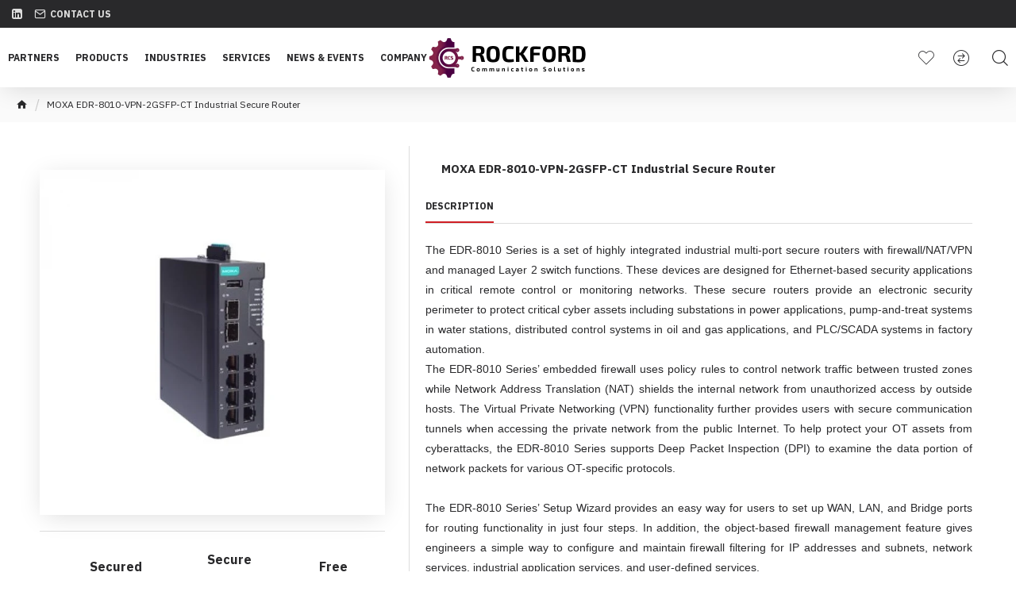

--- FILE ---
content_type: text/html; charset=utf-8
request_url: https://rockford-qatar.com/MOXA-EDR-8010-VPN-2GSFP-CT-Industrial-Secure-Router
body_size: 46889
content:
<!DOCTYPE html>
<html dir="ltr" lang="en" class="desktop mac chrome chrome131 webkit oc30 is-guest store-0 skin-1 desktop-header-active compact-sticky mobile-sticky route-product-product product-6028 layout-2" data-jv="3.0.40" data-ov="3.0.3.2">
<head typeof="og:website">
<meta charset="UTF-8" />
<meta name="viewport" content="width=device-width, initial-scale=1.0">
<meta http-equiv="X-UA-Compatible" content="IE=edge">
<title>MOXA EDR-8010-VPN-2GSFP-CT Industrial Secure Router Price in Middle East-Qatar | Rockford Communication Solutions</title>
<base href="https://rockford-qatar.com/" />
<meta property="fb:app_id" content=""/>
<meta property="og:type" content="product"/>
<meta property="og:title" content="MOXA EDR-8010-VPN-2GSFP-CT Industrial Secure Router"/>
<meta property="og:url" content="http://rockford-qatar.com/MOXA-EDR-8010-VPN-2GSFP-CT-Industrial-Secure-Router"/>
<meta property="og:image" content="https://rockford-qatar.com/image/cachewebp/catalog/PRODUCT/MOXA/New%20Product%20Image/MOXA%20NEW/EDR-8010-Series/EDR-8010-VPN-2GSFP-CT/Moxa-EDR-8010-VPN-2GSFP-CT-Rockford-Communication-Solutions-600x315w.webp"/>
<meta property="og:image:width" content="600"/>
<meta property="og:image:height" content="315"/>
<meta property="og:description" content="The&nbsp;EDR-8010 Series&nbsp;is a set of highly integrated industrial multi-port secure routers with firewall/NAT/VPN and managed Layer 2 switch functions. These devices are designed for Ethernet-based security applications in critical remote control or monitoring networks. These secure routers pro"/>
<meta name="twitter:card" content="summary"/>
<meta name="twitter:title" content="MOXA EDR-8010-VPN-2GSFP-CT Industrial Secure Router"/>
<meta name="twitter:image" content="https://rockford-qatar.com/image/cachewebp/catalog/PRODUCT/MOXA/New%20Product%20Image/MOXA%20NEW/EDR-8010-Series/EDR-8010-VPN-2GSFP-CT/Moxa-EDR-8010-VPN-2GSFP-CT-Rockford-Communication-Solutions-200x200.webp"/>
<meta name="twitter:image:width" content="200"/>
<meta name="twitter:image:height" content="200"/>
<meta name="twitter:description" content="The&nbsp;EDR-8010 Series&nbsp;is a set of highly integrated industrial multi-port secure routers with firewall/NAT/VPN and managed Layer 2 switch functions. These devices are designed for Ethernet-based security applications in critical remote control or monitoring networks. These secure routers pro"/>
<script>window['Journal'] = {"isPopup":false,"isPhone":false,"isTablet":false,"isDesktop":true,"filterUrlValuesSeparator":",","countdownDay":"Day","countdownHour":"Hour","countdownMin":"Min","countdownSec":"Sec","scrollTop":true,"scrollToTop":true,"notificationHideAfter":"2000","quickviewPageStyleCloudZoomStatus":true,"quickviewPageStyleAdditionalImagesCarousel":false,"quickviewPageStyleAdditionalImagesCarouselStyleSpeed":"500","quickviewPageStyleAdditionalImagesCarouselStyleAutoPlay":true,"quickviewPageStyleAdditionalImagesCarouselStylePauseOnHover":true,"quickviewPageStyleAdditionalImagesCarouselStyleDelay":"3000","quickviewPageStyleAdditionalImagesCarouselStyleLoop":false,"quickviewPageStyleAdditionalImagesHeightAdjustment":"5","quickviewPageStylePriceUpdate":false,"quickviewPageStyleOptionsSelect":"all","quickviewText":"Quickview","mobileHeaderOn":"tablet","subcategoriesCarouselStyleSpeed":"400","subcategoriesCarouselStyleAutoPlay":false,"subcategoriesCarouselStylePauseOnHover":true,"subcategoriesCarouselStyleDelay":"3000","subcategoriesCarouselStyleLoop":false,"productPageStyleCloudZoomStatus":true,"productPageStyleCloudZoomPosition":"inner","productPageStyleAdditionalImagesCarousel":false,"productPageStyleAdditionalImagesCarouselStyleSpeed":"500","productPageStyleAdditionalImagesCarouselStyleAutoPlay":true,"productPageStyleAdditionalImagesCarouselStylePauseOnHover":true,"productPageStyleAdditionalImagesCarouselStyleDelay":"3000","productPageStyleAdditionalImagesCarouselStyleLoop":false,"productPageStyleAdditionalImagesHeightAdjustment":"5","productPageStylePriceUpdate":false,"productPageStyleOptionsSelect":"none","infiniteScrollStatus":false,"infiniteScrollOffset":"2","infiniteScrollLoadPrev":"Load Previous Products","infiniteScrollLoadNext":"Load Next Products","infiniteScrollLoading":"Loading...","infiniteScrollNoneLeft":"You have reached the end of the list.","headerHeight":"","headerCompactHeight":"75","mobileMenuOn":"","searchStyleSearchAutoSuggestStatus":true,"searchStyleSearchAutoSuggestDescription":true,"headerMiniSearchDisplay":"default","stickyStatus":true,"stickyFullHomePadding":false,"stickyFullwidth":true,"stickyAt":"","stickyHeight":"40","headerTopBarHeight":"35","topBarStatus":true,"headerType":"compact","headerMobileHeight":"100","headerMobileStickyStatus":true,"headerMobileTopBarVisibility":true,"headerMobileTopBarHeight":"30","checkoutUrl":"https:\/\/rockford-qatar.com\/index.php?route=checkout\/checkout","notification":[{"m":137,"c":"4c84957e"}],"columnsCount":0};</script>
<script>(function () {
	if (Journal['isPhone']) {
		return;
	}

	var wrappers = ['search', 'cart', 'cart-content', 'logo', 'language', 'currency'];
	var documentClassList = document.documentElement.classList;

	function extractClassList() {
		return ['desktop', 'tablet', 'phone', 'desktop-header-active', 'mobile-header-active', 'mobile-menu-active'].filter(function (cls) {
			return documentClassList.contains(cls);
		});
	}

	function mqr(mqls, listener) {
		Object.keys(mqls).forEach(function (k) {
			mqls[k].addListener(listener);
		});

		listener();
	}

	function mobileMenu() {
		console.warn('mobile menu!');

		var element = document.querySelector('#main-menu');
		var wrapper = document.querySelector('.mobile-main-menu-wrapper');

		if (element && wrapper) {
			wrapper.appendChild(element);
		}

		var main_menu = document.querySelector('.main-menu');

		if (main_menu) {
			main_menu.classList.add('accordion-menu');
		}

		document.querySelectorAll('.main-menu .dropdown-toggle').forEach(function (element) {
			element.classList.remove('dropdown-toggle');
			element.classList.add('collapse-toggle');
			element.removeAttribute('data-toggle');
		});

		document.querySelectorAll('.main-menu .dropdown-menu').forEach(function (element) {
			element.classList.remove('dropdown-menu');
			element.classList.remove('j-dropdown');
			element.classList.add('collapse');
		});
	}

	function desktopMenu() {
		console.warn('desktop menu!');

		var element = document.querySelector('#main-menu');
		var wrapper = document.querySelector('.desktop-main-menu-wrapper');

		if (element && wrapper) {
			wrapper.insertBefore(element, document.querySelector('#main-menu-2'));
		}

		var main_menu = document.querySelector('.main-menu');

		if (main_menu) {
			main_menu.classList.remove('accordion-menu');
		}

		document.querySelectorAll('.main-menu .collapse-toggle').forEach(function (element) {
			element.classList.add('dropdown-toggle');
			element.classList.remove('collapse-toggle');
			element.setAttribute('data-toggle', 'dropdown');
		});

		document.querySelectorAll('.main-menu .collapse').forEach(function (element) {
			element.classList.add('dropdown-menu');
			element.classList.add('j-dropdown');
			element.classList.remove('collapse');
		});

		document.body.classList.remove('mobile-wrapper-open');
	}

	function mobileHeader() {
		console.warn('mobile header!');

		Object.keys(wrappers).forEach(function (k) {
			var element = document.querySelector('#' + wrappers[k]);
			var wrapper = document.querySelector('.mobile-' + wrappers[k] + '-wrapper');

			if (element && wrapper) {
				wrapper.appendChild(element);
			}

			if (wrappers[k] === 'cart-content') {
				if (element) {
					element.classList.remove('j-dropdown');
					element.classList.remove('dropdown-menu');
				}
			}
		});

		var search = document.querySelector('#search');
		var cart = document.querySelector('#cart');

		if (search && (Journal['searchStyle'] === 'full')) {
			search.classList.remove('full-search');
			search.classList.add('mini-search');
		}

		if (cart && (Journal['cartStyle'] === 'full')) {
			cart.classList.remove('full-cart');
			cart.classList.add('mini-cart')
		}
	}

	function desktopHeader() {
		console.warn('desktop header!');

		Object.keys(wrappers).forEach(function (k) {
			var element = document.querySelector('#' + wrappers[k]);
			var wrapper = document.querySelector('.desktop-' + wrappers[k] + '-wrapper');

			if (wrappers[k] === 'cart-content') {
				if (element) {
					element.classList.add('j-dropdown');
					element.classList.add('dropdown-menu');
					document.querySelector('#cart').appendChild(element);
				}
			} else {
				if (element && wrapper) {
					wrapper.appendChild(element);
				}
			}
		});

		var search = document.querySelector('#search');
		var cart = document.querySelector('#cart');

		if (search && (Journal['searchStyle'] === 'full')) {
			search.classList.remove('mini-search');
			search.classList.add('full-search');
		}

		if (cart && (Journal['cartStyle'] === 'full')) {
			cart.classList.remove('mini-cart');
			cart.classList.add('full-cart');
		}

		documentClassList.remove('mobile-cart-content-container-open');
		documentClassList.remove('mobile-main-menu-container-open');
		documentClassList.remove('mobile-overlay');
	}

	function moveElements(classList) {
		if (classList.includes('mobile-header-active')) {
			mobileHeader();
			mobileMenu();
		} else if (classList.includes('mobile-menu-active')) {
			desktopHeader();
			mobileMenu();
		} else {
			desktopHeader();
			desktopMenu();
		}
	}

	var mqls = {
		phone: window.matchMedia('(max-width: 768px)'),
		tablet: window.matchMedia('(max-width: 1023px)'),
		menu: window.matchMedia('(max-width: ' + Journal['mobileMenuOn'] + 'px)')
	};

	mqr(mqls, function () {
		var oldClassList = extractClassList();

		if (Journal['isDesktop']) {
			if (mqls.phone.matches) {
				documentClassList.remove('desktop');
				documentClassList.remove('tablet');
				documentClassList.add('mobile');
				documentClassList.add('phone');
			} else if (mqls.tablet.matches) {
				documentClassList.remove('desktop');
				documentClassList.remove('phone');
				documentClassList.add('mobile');
				documentClassList.add('tablet');
			} else {
				documentClassList.remove('mobile');
				documentClassList.remove('phone');
				documentClassList.remove('tablet');
				documentClassList.add('desktop');
			}

			if (documentClassList.contains('phone') || (documentClassList.contains('tablet') && Journal['mobileHeaderOn'] === 'tablet')) {
				documentClassList.remove('desktop-header-active');
				documentClassList.add('mobile-header-active');
			} else {
				documentClassList.remove('mobile-header-active');
				documentClassList.add('desktop-header-active');
			}
		}

		if (documentClassList.contains('desktop-header-active') && mqls.menu.matches) {
			documentClassList.add('mobile-menu-active');
		} else {
			documentClassList.remove('mobile-menu-active');
		}

		var newClassList = extractClassList();

		if (oldClassList.join(' ') !== newClassList.join(' ')) {
			if (document.readyState === 'loading') {
				document.addEventListener('DOMContentLoaded', function () {
					moveElements(newClassList);
				});
			} else {
				moveElements(newClassList);
			}
		}
	});

})();

(function () {
	var cookies = {};
	var style = document.createElement('style');
	var documentClassList = document.documentElement.classList;

	document.head.appendChild(style);

	document.cookie.split('; ').forEach(function (c) {
		var cc = c.split('=');
		cookies[cc[0]] = cc[1];
	});

	if (Journal['popup']) {
		for (var i in Journal['popup']) {
			if (!cookies['p-' + Journal['popup'][i]['c']]) {
				documentClassList.add('popup-open');
				documentClassList.add('popup-center');
				break;
			}
		}
	}

	if (Journal['notification']) {
		for (var i in Journal['notification']) {
			if (cookies['n-' + Journal['notification'][i]['c']]) {
				style.sheet.insertRule('.module-notification-' + Journal['notification'][i]['m'] + '{ display:none }');
			}
		}
	}

	if (Journal['headerNotice']) {
		for (var i in Journal['headerNotice']) {
			if (cookies['hn-' + Journal['headerNotice'][i]['c']]) {
				style.sheet.insertRule('.module-header_notice-' + Journal['headerNotice'][i]['m'] + '{ display:none }');
			}
		}
	}

	if (Journal['layoutNotice']) {
		for (var i in Journal['layoutNotice']) {
			if (cookies['ln-' + Journal['layoutNotice'][i]['c']]) {
				style.sheet.insertRule('.module-layout_notice-' + Journal['layoutNotice'][i]['m'] + '{ display:none }');
			}
		}
	}
})();
</script>
<link href="https://fonts.googleapis.com/css?family=IBM+Plex+Sans:400,700%7CPlayfair+Display:400&amp;subset=latin-ext" type="text/css" rel="stylesheet"/>
<link href="catalog/view/javascript/bootstrap/css/bootstrap.min.css?v=3.0.40" type="text/css" rel="stylesheet" media="all" />
<link href="catalog/view/javascript/font-awesome/css/font-awesome.min.css?v=3.0.40" type="text/css" rel="stylesheet" media="all" />
<link href="catalog/view/theme/journal3/icons/style.minimal.css?v=3.0.40" type="text/css" rel="stylesheet" media="all" />
<link href="catalog/view/theme/journal3/lib/imagezoom/imagezoom.min.css?v=3.0.40" type="text/css" rel="stylesheet" media="all" />
<link href="catalog/view/theme/journal3/lib/lightgallery/css/lightgallery.min.css?v=3.0.40" type="text/css" rel="stylesheet" media="all" />
<link href="catalog/view/theme/journal3/lib/lightgallery/css/lg-transitions.min.css?v=3.0.40" type="text/css" rel="stylesheet" media="all" />
<link href="catalog/view/theme/journal3/lib/swiper/swiper.min.css?v=3.0.40" type="text/css" rel="stylesheet" media="all" />
<link href="catalog/view/theme/journal3/stylesheet/style.css?v=3.0.40" type="text/css" rel="stylesheet" media="all" />
<link href="catalog/view/javascript/jquery/magnific/magnific-popup.css?v=3.0.40" type="text/css" rel="stylesheet" media="all" />
<link href="catalog/view/javascript/jquery/datetimepicker/bootstrap-datetimepicker.min.css?v=3.0.40" type="text/css" rel="stylesheet" media="all" />
<link href="http://rockford-qatar.com/MOXA-EDR-8010-VPN-2GSFP-CT-Industrial-Secure-Router" rel="canonical" />
<link href="https://rockford-qatar.com/image/catalog/Fave-icon-01.png" rel="icon" />
<!-- Google tag (gtag.js) -->
<script async src="https://www.googletagmanager.com/gtag/js?id=G-2B0Q75V38H"></script>
<script>
  window.dataLayer = window.dataLayer || [];
  function gtag(){dataLayer.push(arguments);}
  gtag('js', new Date());

  gtag('config', 'G-2B0Q75V38H');
</script>
<style>
.blog-post .post-details .post-stats{white-space:nowrap;overflow-x:auto;overflow-y:hidden;-webkit-overflow-scrolling:touch;;font-size:12px;margin-bottom:20px;padding-top:10px;padding-bottom:10px;border-width:0;border-bottom-width:1px;border-style:solid;border-color:rgba(221, 221, 221, 1)}.blog-post .post-details .post-stats .p-category{flex-wrap:nowrap;display:inline-flex}.mobile .blog-post .post-details .post-stats{overflow-x:scroll}.blog-post .post-details .post-stats::-webkit-scrollbar{-webkit-appearance:none;height:1px;height:5px;width:5px}.blog-post .post-details .post-stats::-webkit-scrollbar-track{background-color:white}.blog-post .post-details .post-stats::-webkit-scrollbar-thumb{background-color:#999;background-color:rgba(238, 80, 66, 1)}.blog-post .post-details .post-stats .p-posted{display:none}.blog-post .post-details .post-stats .p-author{display:none}.blog-post .post-details .post-stats .p-date{display:inline-flex}.p-date-image{font-size:22px;color:rgba(255, 255, 255, 1);font-weight:700;background:rgba(208, 30, 36, 1);margin:7px}.blog-post .post-details .post-stats .p-comment{display:none}.blog-post .post-details .post-stats .p-view{display:inline-flex}.post-content>p{margin-bottom:10px}.post-content{font-family:'IBM Plex Sans';font-weight:400;font-size:16px;color:rgba(41, 41, 43, 1);line-height:1.5;-webkit-font-smoothing:antialiased;column-count:initial;column-gap:40px;column-rule-color:rgba(221, 221, 221, 1);column-rule-width:1px;column-rule-style:solid}.post-content
a{display:inline-block}.post-content a:hover{color:rgba(208, 30, 36, 1)}.post-content
p{margin-bottom:10px}.post-content
em{color:rgba(114, 118, 132, 1)}.post-content
h1{margin-bottom:20px}.post-content
h2{margin-bottom:15px}.post-content
h3{font-family:'Playfair Display';font-weight:400;font-size:20px;line-height:1;margin-bottom:15px}.post-content
h4{font-size:22px;font-weight:700;text-transform:uppercase;margin-bottom:15px}.post-content
h5{font-size:15px;margin-bottom:15px}.post-content
h6{font-size:16px;color:rgba(255, 255, 255, 1);font-weight:700;text-transform:uppercase;background:rgba(208, 30, 36, 1);padding:5px;padding-right:8px;padding-left:8px;margin-bottom:10px;display:inline-block}.post-content
blockquote{font-family:Georgia,serif;font-weight:400;font-size:15px;color:rgba(114, 118, 132, 1);font-style:italic;padding-top:15px;padding-bottom:15px;margin:20px;margin-top:20px;margin-bottom:20px;border-width:0;border-top-width:1px;border-bottom-width:1px;border-style:solid;border-color:rgba(221, 221, 221, 1);border-radius:3px;float:none;display:block}.post-content blockquote::before{margin-left:auto;margin-right:auto;float:left;content:'\e90b' !important;font-family:icomoon !important;font-size:45px;color:rgba(114, 118, 132, 1);margin-right:10px}.post-content
hr{margin-top:20px;margin-bottom:20px;border-color:rgba(221, 221, 221, 1);overflow:visible}.post-content hr::before{content:'\e993' !important;font-family:icomoon !important;font-size:20px;color:rgba(221, 221, 221, 1);background:rgba(255, 255, 255, 1);width:40px;height:40px;border-radius:50%}.post-content .drop-cap{font-family:Georgia,serif !important;font-weight:700 !important;font-size:60px !important;font-family:Georgia,serif;font-weight:700;font-size:60px;margin-right:5px}.post-content .amp::before{content:'\e901' !important;font-family:icomoon !important;font-size:25px;color:rgba(114, 118, 132, 1);left:1px;top:3px}.post-content .video-responsive{max-width:550px;margin:0px;margin-bottom:20px}.post-content table
td{background:rgba(255, 255, 255, 1)}.post-content table tbody tr:hover
td{background:rgba(250, 250, 250, 1)}.post-content table tbody
td{border-width:0 !important;border-top-width:1px !important;border-style:solid !important;border-color:rgba(238, 238, 238, 1) !important}.post-content table thead
td{font-size:12px;font-weight:700;text-transform:uppercase;background:rgba(238, 238, 238, 1)}.post-content table tfoot
td{background:rgba(238, 238, 238, 1)}.post-content .table-responsive{border-width:1px;border-style:solid;border-color:rgba(238, 238, 238, 1);-webkit-overflow-scrolling:touch}.post-content .table-responsive::-webkit-scrollbar-thumb{background-color:rgba(208, 30, 36, 1)}.post-content .table-responsive::-webkit-scrollbar-track{background-color:rgba(255, 255, 255, 1)}.post-content .table-responsive::-webkit-scrollbar{height:5px;width:5px}.post-image{display:block;text-align:center;float:none}.blog-post
.tags{margin-top:15px;justify-content:flex-start;font-weight:700;text-transform:uppercase;justify-content:flex-start}.blog-post .tags a, .blog-post .tags-title{margin-right:7px;margin-bottom:7px}.blog-post .tags
b{display:none}.blog-post .tags
a{padding:2px;padding-right:7px;padding-left:7px;font-size:12px;color:rgba(255, 255, 255, 1);font-weight:400;text-transform:none;background:rgba(41, 41, 43, 1)}.blog-post .tags a:hover{color:rgba(255,255,255,1);background:rgba(208,30,36,1)}.post-comments{margin-top:20px}.reply-btn.btn,.reply-btn.btn:visited{font-size:12px;color:rgba(255,255,255,1);text-transform:uppercase}.reply-btn.btn:hover{color:rgba(255, 255, 255, 1) !important;background:rgba(132, 35, 74, 1) !important}.reply-btn.btn:active,.reply-btn.btn:hover:active,.reply-btn.btn:focus:active{color:rgba(245, 245, 245, 1) !important;background:rgba(9, 132, 207, 1) !important;box-shadow:inset 0 2px 8px rgba(0,0,0,0.15)}.reply-btn.btn:focus{color:rgba(255, 255, 255, 1) !important;background:rgba(0, 138, 221, 1);box-shadow:inset 0 0 20px rgba(0,0,0,0.25)}.reply-btn.btn{background:rgba(132, 35, 74, 1);padding:12px;padding-right:15px;padding-left:15px}.desktop .reply-btn.btn:hover{box-shadow:0 5px 30px -5px rgba(0,0,0,0.15)}.reply-btn.btn.btn.disabled::after{font-size:20px}.post-comment{margin-bottom:30px;padding-bottom:15px;border-width:0;border-bottom-width:1px;border-style:solid;border-color:rgba(221,221,221,1)}.post-reply{margin-top:15px;margin-left:60px;padding-top:20px;border-width:0;border-top-width:1px;border-style:solid;border-color:rgba(221,221,221,1)}.user-avatar{display:block;margin-right:15px;border-radius:50%}.module-blog_comments .side-image{display:block}.post-comment .user-name{font-size:18px;font-weight:700}.post-comment .user-data
div{font-size:12px}.post-comment .user-date::before{color:rgba(0, 138, 221, 1)}.post-comment .user-time::before{color:rgba(46, 175, 35, 1)}.post-comment .user-site::before{color:rgba(238, 80, 66, 1);left:-1px}.post-comment .user-data .user-date{display:inline-flex}.post-comment .user-data .user-time{display:inline-flex}.comment-form .form-group:not(.required){display:flex}.user-data .user-site{display:inline-flex}.main-posts.post-grid .post-layout.swiper-slide{margin-right:20px;width:calc((100% - 2 * 20px) / 3 - 0.01px)}.main-posts.post-grid .post-layout:not(.swiper-slide){padding:10px;width:calc(100% / 3 - 0.01px)}.one-column #content .main-posts.post-grid .post-layout.swiper-slide{margin-right:20px;width:calc((100% - 2 * 20px) / 3 - 0.01px)}.one-column #content .main-posts.post-grid .post-layout:not(.swiper-slide){padding:10px;width:calc(100% / 3 - 0.01px)}.two-column #content .main-posts.post-grid .post-layout.swiper-slide{margin-right:20px;width:calc((100% - 2 * 20px) / 3 - 0.01px)}.two-column #content .main-posts.post-grid .post-layout:not(.swiper-slide){padding:10px;width:calc(100% / 3 - 0.01px)}.side-column .main-posts.post-grid .post-layout.swiper-slide{margin-right:20px;width:calc((100% - 0 * 20px) / 1 - 0.01px)}.side-column .main-posts.post-grid .post-layout:not(.swiper-slide){padding:10px;width:calc(100% / 1 - 0.01px)}.main-posts.post-grid{margin:-10px}.post-grid .post-thumb{background:rgba(255, 255, 255, 1)}.post-grid .post-thumb .image
img{filter:grayscale(1)}.post-grid .post-thumb:hover .image
img{filter:grayscale(0);transform:scale(1.15)}.post-grid .post-thumb
.caption{position:relative;bottom:auto;width:auto;padding-bottom:10px}.post-grid .post-thumb
.name{display:flex;width:auto;margin-left:auto;margin-right:auto;justify-content:center;margin-left:auto;margin-right:auto;padding:5px;margin-top:10px}.post-grid .post-thumb .name
a{white-space:normal;overflow:visible;text-overflow:initial;font-size:15px;color:rgba(52, 52, 56, 1);font-weight:700}.desktop .post-grid .post-thumb .name a:hover{color:rgba(0, 138, 221, 1)}.post-grid .post-thumb
.description{display:block;color:rgba(114, 118, 132, 1);text-align:center;padding:10px;padding-top:5px;padding-bottom:5px;margin-bottom:10px}.post-grid .post-thumb .button-group{display:flex;justify-content:center;margin-bottom:10px}.post-grid .post-thumb .btn-read-more::before{display:none}.post-grid .post-thumb .btn-read-more::after{display:none;content:'\e5c8' !important;font-family:icomoon !important}.post-grid .post-thumb .btn-read-more .btn-text{display:inline-block;padding:0}.post-grid .post-thumb .btn-read-more.btn, .post-grid .post-thumb .btn-read-more.btn:visited{font-size:12px;color:rgba(255, 255, 255, 1);text-transform:uppercase}.post-grid .post-thumb .btn-read-more.btn:hover{color:rgba(255, 255, 255, 1) !important;background:rgba(132, 35, 74, 1) !important}.post-grid .post-thumb .btn-read-more.btn:active, .post-grid .post-thumb .btn-read-more.btn:hover:active, .post-grid .post-thumb .btn-read-more.btn:focus:active{color:rgba(245, 245, 245, 1) !important;background:rgba(9, 132, 207, 1) !important;box-shadow:inset 0 2px 8px rgba(0, 0, 0, 0.15)}.post-grid .post-thumb .btn-read-more.btn:focus{color:rgba(255, 255, 255, 1) !important;background:rgba(0, 138, 221, 1);box-shadow:inset 0 0 20px rgba(0, 0, 0, 0.25)}.post-grid .post-thumb .btn-read-more.btn{background:rgba(132, 35, 74, 1);padding:12px;padding-right:15px;padding-left:15px}.desktop .post-grid .post-thumb .btn-read-more.btn:hover{box-shadow:0 5px 30px -5px rgba(0, 0, 0, 0.15)}.post-grid .post-thumb .btn-read-more.btn.btn.disabled::after{font-size:20px}.post-grid .post-thumb .post-stats{display:flex;color:rgba(255, 255, 255, 1);justify-content:center;position:absolute;transform:translateY(-100%);width:100%;background:rgba(0, 0, 0, 0.65);padding:7px}.post-grid .post-thumb .post-stats .p-author{display:flex}.post-grid .post-thumb .p-date{display:flex}.post-grid .post-thumb .post-stats .p-comment{display:flex}.post-grid .post-thumb .post-stats .p-view{display:flex}.post-list .post-layout:not(.swiper-slide){margin-bottom:40px}.post-list .post-thumb
.caption{flex-basis:200px;padding:20px;padding-top:55px;padding-bottom:0px}.post-list .post-thumb
.image{display:block}.post-list .post-thumb{background:rgba(250, 250, 250, 1);border-radius:0px;padding:10px}.post-list .post-thumb .image
a{border-radius:5px}.post-list .post-thumb:hover .image
img{transform:scale(1)}.post-list .post-thumb
.name{display:flex;width:100%;margin-left:0;margin-right:0;justify-content:flex-start;margin-left:0;margin-right:auto;margin-top:10px;margin-bottom:10px}.post-list .post-thumb .name
a{white-space:normal;overflow:visible;text-overflow:initial;font-size:15px;color:rgba(41, 41, 43, 1);font-weight:700}.desktop .post-list .post-thumb .name a:hover{color:rgba(208, 30, 36, 1)}.post-list .post-thumb
.description{display:block;font-size:15px;color:rgba(69, 69, 69, 1);text-align:justify}.post-list .post-thumb .button-group{display:flex;justify-content:flex-end;margin-top:20px}.post-list .post-thumb .btn-read-more::before{display:inline-block}.post-list .post-thumb .btn-read-more .btn-text{display:inline-block;padding:0
.4em}.post-list .post-thumb .btn-read-more::after{content:'\e5c8' !important;font-family:icomoon !important}.post-list .post-thumb .post-stats{display:flex;font-family:'IBM Plex Sans';font-weight:400;font-size:15px;color:rgba(114, 118, 132, 1);justify-content:flex-start;margin-top:-40px}.post-list .post-thumb .post-stats .p-author{display:none}.post-list .post-thumb .p-date{display:flex}.post-list .post-thumb .post-stats .p-comment{display:none}.post-list .post-thumb .post-stats .p-view{display:flex}.blog-feed
span{display:block;font-family:'IBM Plex Sans' !important;font-weight:400 !important;color:rgba(255, 255, 255, 1) !important}.blog-feed{display:none;margin-right:50px}.blog-feed::before{content:'\f143' !important;font-family:icomoon !important;font-size:14px;color:rgba(238, 80, 66, 1)}.desktop .blog-feed:hover
span{color:rgba(208, 30, 36, 1) !important}.countdown{color:rgba(41, 41, 43, 1);background:rgba(247, 249, 255, 1)}.countdown div
span{color:rgba(41,41,43,1)}.countdown>div{border-style:solid;border-color:rgba(221, 221, 221, 1)}.boxed-layout .site-wrapper{overflow:hidden}.boxed-layout
.header{padding:0
20px}.boxed-layout
.breadcrumb{padding-left:20px;padding-right:20px}.wrapper, .mega-menu-content, .site-wrapper > .container, .grid-cols,.desktop-header-active .is-sticky .header .desktop-main-menu-wrapper,.desktop-header-active .is-sticky .sticky-fullwidth-bg,.boxed-layout .site-wrapper, .breadcrumb, .title-wrapper, .page-title > span,.desktop-header-active .header .top-bar,.desktop-header-active .header .mid-bar,.desktop-main-menu-wrapper{max-width:1400px}.desktop-main-menu-wrapper .main-menu>.j-menu>.first-dropdown::before{transform:translateX(calc(0px - (100vw - 1400px) / 2))}html[dir='rtl'] .desktop-main-menu-wrapper .main-menu>.j-menu>.first-dropdown::before{transform:none;right:calc(0px - (100vw - 1400px) / 2)}.desktop-main-menu-wrapper .main-menu>.j-menu>.first-dropdown.mega-custom::before{transform:translateX(calc(0px - (200vw - 1400px) / 2))}html[dir='rtl'] .desktop-main-menu-wrapper .main-menu>.j-menu>.first-dropdown.mega-custom::before{transform:none;right:calc(0px - (200vw - 1400px) / 2)}body{background:rgba(255, 255, 255, 1);font-family:'IBM Plex Sans';font-weight:400;font-size:16px;color:rgba(41,41,43,1);line-height:1.5;-webkit-font-smoothing:antialiased}#content{padding-top:30px;padding-bottom:30px}.column-left
#content{padding-left:20px}.column-right
#content{padding-right:20px}.side-column{max-width:250px;padding:20px;padding-left:0px}.one-column
#content{max-width:calc(100% - 250px)}.two-column
#content{max-width:calc(100% - 250px * 2)}#column-left{border-width:0;border-right-width:1px;border-style:solid;border-color:rgba(221,221,221,1)}#column-right{border-width:0;border-left-width:1px;border-style:solid;border-color:rgba(221,221,221,1);padding:20px;padding-right:0px}.page-title{display:block}legend{font-family:'IBM Plex Sans';font-weight:700;font-size:16px;color:rgba(41,41,43,1);text-align:left;text-transform:uppercase;text-decoration:none;margin-top:15px;margin-bottom:40px;white-space:normal;overflow:visible;text-overflow:initial}legend::after{display:none;margin-top:8px}legend.page-title>span::after{display:none;margin-top:8px}legend::after,legend.page-title>span::after{width:50px;height:1px;background:rgba(132,35,73,1)}.title{font-family:'IBM Plex Sans';font-weight:700;font-size:16px;color:rgba(41,41,43,1);text-align:left;text-transform:uppercase;text-decoration:none;margin-top:15px;margin-bottom:40px;white-space:normal;overflow:visible;text-overflow:initial}.title::after{display:none;margin-top:8px}.title.page-title>span::after{display:none;margin-top:8px}.title::after,.title.page-title>span::after{width:50px;height:1px;background:rgba(132, 35, 73, 1)}html:not(.popup) .page-title{font-family:'IBM Plex Sans';font-weight:400;font-size:20px;color:rgba(255, 255, 255, 1);text-align:center;text-transform:none;text-decoration:none;background:rgba(41, 41, 43, 1);padding:20px;margin:0px;white-space:normal;overflow:visible;text-overflow:initial;text-align:center}html:not(.popup) .page-title::after{display:none;left:50%;right:initial;transform:translate3d(-50%,0,0)}html:not(.popup) .page-title.page-title>span::after{display:none;left:50%;right:initial;transform:translate3d(-50%,0,0)}.title.module-title{font-family:'IBM Plex Sans';font-weight:700;font-size:16px;color:rgba(41,41,43,1);text-align:left;text-transform:uppercase;background:none;white-space:normal;overflow:visible;text-overflow:initial}.title.module-title::after,.title.module-title.page-title>span::after{width:10px;height:10px}.btn,.btn:visited{font-size:12px;color:rgba(255,255,255,1);text-transform:uppercase}.btn:hover{color:rgba(255, 255, 255, 1) !important;background:rgba(132, 35, 74, 1) !important}.btn:active,.btn:hover:active,.btn:focus:active{color:rgba(245, 245, 245, 1) !important;background:rgba(9, 132, 207, 1) !important;box-shadow:inset 0 2px 8px rgba(0,0,0,0.15)}.btn:focus{color:rgba(255, 255, 255, 1) !important;background:rgba(0, 138, 221, 1);box-shadow:inset 0 0 20px rgba(0,0,0,0.25)}.btn{background:rgba(132, 35, 74, 1);padding:12px;padding-right:15px;padding-left:15px}.desktop .btn:hover{box-shadow:0 5px 30px -5px rgba(0,0,0,0.15)}.btn.btn.disabled::after{font-size:20px}.btn-danger.btn{background:rgba(208,30,36,1)}.btn-danger.btn:hover{background:rgba(95, 123, 177, 1) !important}.desktop .btn-danger.btn:hover{box-shadow:0 5px 30px -5px rgba(0,0,0,0.15)}.btn-danger.btn:active,.btn-danger.btn:hover:active,.btn-danger.btn:focus:active{box-shadow:inset 0 2px 8px rgba(0,0,0,0.15)}.btn-danger.btn:focus{box-shadow:inset 0 0 20px rgba(0,0,0,0.25)}.btn-danger.btn.btn.disabled::after{font-size:20px}.btn-warning.btn{background:rgba(208,30,36,1)}.btn-warning.btn:hover{background:rgba(95, 123, 177, 1) !important}.desktop .btn-warning.btn:hover{box-shadow:0 5px 30px -5px rgba(0,0,0,0.15)}.btn-warning.btn:active,.btn-warning.btn:hover:active,.btn-warning.btn:focus:active{box-shadow:inset 0 2px 8px rgba(0,0,0,0.15)}.btn-warning.btn:focus{box-shadow:inset 0 0 20px rgba(0,0,0,0.25)}.btn-warning.btn.btn.disabled::after{font-size:20px}.buttons{margin-top:30px;font-size:12px}.buttons .pull-left .btn, .buttons .pull-left .btn:visited{font-size:12px;color:rgba(255, 255, 255, 1);text-transform:uppercase}.buttons .pull-left .btn:hover{color:rgba(255, 255, 255, 1) !important;background:rgba(132, 35, 74, 1) !important}.buttons .pull-left .btn:active, .buttons .pull-left .btn:hover:active, .buttons .pull-left .btn:focus:active{color:rgba(245, 245, 245, 1) !important;background:rgba(9, 132, 207, 1) !important;box-shadow:inset 0 2px 8px rgba(0, 0, 0, 0.15)}.buttons .pull-left .btn:focus{color:rgba(255, 255, 255, 1) !important;background:rgba(0, 138, 221, 1);box-shadow:inset 0 0 20px rgba(0, 0, 0, 0.25)}.buttons .pull-left
.btn{background:rgba(132, 35, 74, 1);padding:12px;padding-right:15px;padding-left:15px}.desktop .buttons .pull-left .btn:hover{box-shadow:0 5px 30px -5px rgba(0, 0, 0, 0.15)}.buttons .pull-left .btn.btn.disabled::after{font-size:20px}.buttons .pull-right .btn::after{content:'\e5c8' !important;font-family:icomoon !important}.buttons .pull-left .btn::before{content:'\e5c4' !important;font-family:icomoon !important}.buttons>div{flex:0 0 auto;width:auto;flex-basis:0}.buttons > div
.btn{width:auto}.buttons .pull-left{margin-right:auto}.buttons>div+div{padding-left:20px}.buttons .pull-right:only-child{flex:0 0 auto;width:auto;margin:0
auto 0 auto}.buttons .pull-right:only-child
.btn{width:auto}.buttons input+.btn{margin-top:5px}.tags{margin-top:15px;justify-content:flex-start;font-weight:700;text-transform:uppercase}.tags a,.tags-title{margin-right:7px;margin-bottom:7px}.tags
b{display:none}.tags
a{padding:2px;padding-right:7px;padding-left:7px;font-size:12px;color:rgba(255, 255, 255, 1);font-weight:400;text-transform:none;background:rgba(41, 41, 43, 1)}.tags a:hover{color:rgba(255,255,255,1);background:rgba(208,30,36,1)}.breadcrumb{display:block !important;text-align:left;padding:10px;padding-left:25px;white-space:normal;-webkit-overflow-scrolling:touch}.breadcrumb::before{background:rgba(250, 250, 250, 1)}.breadcrumb li:first-of-type a i::before{content:'\e88a' !important;font-family:icomoon !important;font-size:15px;color:rgba(41, 41, 43, 1)}.breadcrumb li:first-of-type a:hover i::before{color:rgba(208, 30, 36, 1)}.breadcrumb
a{font-family:'IBM Plex Sans';font-weight:400;font-size:12px;text-decoration:underline}.breadcrumb li:last-of-type
a{font-family:'IBM Plex Sans';font-weight:400;font-size:12px;color:rgba(41, 41, 43, 1)}.mobile
.breadcrumb{overflow-x:visible}.breadcrumb::-webkit-scrollbar{-webkit-appearance:initial;height:1px;height:1px;width:1px}.breadcrumb::-webkit-scrollbar-track{background-color:white}.breadcrumb::-webkit-scrollbar-thumb{background-color:#999}.panel-group .panel-heading a::before{content:'\e5c8' !important;font-family:icomoon !important;order:10}.panel-group .panel-active .panel-heading a::before{content:'\e5db' !important;font-family:icomoon !important;color:rgba(208, 30, 36, 1)}.panel-group .panel-heading
a{justify-content:space-between;font-family:'IBM Plex Sans';font-weight:700;font-size:12px;color:rgba(41, 41, 43, 1);text-transform:uppercase;padding:8px;padding-top:13px;padding-left:0px}.panel-group .panel-heading:hover
a{color:rgba(208, 30, 36, 1)}.panel-group .panel-active .panel-heading:hover a, .panel-group .panel-active .panel-heading
a{color:rgba(0, 0, 0, 1)}.panel-group
.panel{margin-top:5px !important}.panel-group{margin-top:-5px}.panel-group .panel-heading{border-width:0;border-top-width:1px;border-style:solid;border-color:rgba(221, 221, 221, 1)}.panel-group .panel-body{padding-bottom:10px}body
a{display:inline-block}body a:hover{color:rgba(208, 30, 36, 1)}body
p{margin-bottom:10px}body
em{color:rgba(114, 118, 132, 1)}body
h1{margin-bottom:20px}body
h2{margin-bottom:15px}body
h3{font-family:'Playfair Display';font-weight:400;font-size:20px;line-height:1;margin-bottom:15px}body
h4{font-size:22px;font-weight:700;text-transform:uppercase;margin-bottom:15px}body
h5{font-size:15px;margin-bottom:15px}body
h6{font-size:16px;color:rgba(255, 255, 255, 1);font-weight:700;text-transform:uppercase;background:rgba(208, 30, 36, 1);padding:5px;padding-right:8px;padding-left:8px;margin-bottom:10px;display:inline-block}body
blockquote{font-family:Georgia,serif;font-weight:400;font-size:15px;color:rgba(114, 118, 132, 1);font-style:italic;padding-top:15px;padding-bottom:15px;margin:20px;margin-top:20px;margin-bottom:20px;border-width:0;border-top-width:1px;border-bottom-width:1px;border-style:solid;border-color:rgba(221, 221, 221, 1);border-radius:3px;float:none;display:block}body blockquote::before{margin-left:auto;margin-right:auto;float:left;content:'\e90b' !important;font-family:icomoon !important;font-size:45px;color:rgba(114, 118, 132, 1);margin-right:10px}body
hr{margin-top:20px;margin-bottom:20px;border-color:rgba(221, 221, 221, 1);overflow:visible}body hr::before{content:'\e993' !important;font-family:icomoon !important;font-size:20px;color:rgba(221, 221, 221, 1);background:rgba(255, 255, 255, 1);width:40px;height:40px;border-radius:50%}body .drop-cap{font-family:Georgia,serif !important;font-weight:700 !important;font-size:60px !important;font-family:Georgia,serif;font-weight:700;font-size:60px;margin-right:5px}body .amp::before{content:'\e901' !important;font-family:icomoon !important;font-size:25px;color:rgba(114, 118, 132, 1);left:1px;top:3px}body .video-responsive{max-width:550px;margin:0px;margin-bottom:20px}body table
td{background:rgba(255, 255, 255, 1)}body table tbody tr:hover
td{background:rgba(250, 250, 250, 1)}body table tbody
td{border-width:0 !important;border-top-width:1px !important;border-style:solid !important;border-color:rgba(238, 238, 238, 1) !important}body table thead
td{font-size:12px;font-weight:700;text-transform:uppercase;background:rgba(238, 238, 238, 1)}body table tfoot
td{background:rgba(238, 238, 238, 1)}body .table-responsive{border-width:1px;border-style:solid;border-color:rgba(238, 238, 238, 1);-webkit-overflow-scrolling:touch}body .table-responsive::-webkit-scrollbar-thumb{background-color:rgba(208, 30, 36, 1)}body .table-responsive::-webkit-scrollbar-track{background-color:rgba(255, 255, 255, 1)}body .table-responsive::-webkit-scrollbar{height:5px;width:5px}.count-badge{color:rgba(255,255,255,1);background:rgba(208,30,36,1);border-radius:20px}.count-zero{display:none !important}.product-label
b{color:rgba(255,255,255,1);font-weight:700;background:none;padding:5px;padding-right:7px;padding-left:7px}.tooltip-inner{font-size:12px;color:rgba(255, 255, 255, 1);background:rgba(41, 41, 43, 1);border-radius:0px;padding:7px;padding-right:10px;padding-left:10px;box-shadow:0 -5px 30px -5px rgba(0, 0, 0, 0.15)}.tooltip.top .tooltip-arrow{border-top-color:rgba(41, 41, 43, 1)}.tooltip.right .tooltip-arrow{border-right-color:rgba(41, 41, 43, 1)}.tooltip.bottom .tooltip-arrow{border-bottom-color:rgba(41, 41, 43, 1)}.tooltip.left .tooltip-arrow{border-left-color:rgba(41, 41, 43, 1)}table
td{background:rgba(255, 255, 255, 1)}table tbody tr:hover
td{background:rgba(250, 250, 250, 1)}table tbody
td{border-width:0 !important;border-top-width:1px !important;border-style:solid !important;border-color:rgba(238, 238, 238, 1) !important}table thead
td{font-size:12px;font-weight:700;text-transform:uppercase;background:rgba(238, 238, 238, 1)}table tfoot
td{background:rgba(238,238,238,1)}.table-responsive{border-width:1px;border-style:solid;border-color:rgba(238,238,238,1);-webkit-overflow-scrolling:touch}.table-responsive::-webkit-scrollbar-thumb{background-color:rgba(208,30,36,1)}.table-responsive::-webkit-scrollbar-track{background-color:rgba(255,255,255,1)}.table-responsive::-webkit-scrollbar{height:5px;width:5px}.form-group .control-label{display:flex;max-width:180px;padding-top:7px;padding-bottom:5px;justify-content:flex-start}.required .control-label+div::before{display:none}.required .control-label::after{display:inline}label{font-size:12px;color:rgba(41,41,43,1)}.has-error{color:rgba(208, 30, 36, 1) !important}.has-error .form-control{border-color:rgba(208, 30, 36, 1) !important}.required .control-label::after, .required .control-label+div::before{font-size:15px;color:rgba(208,30,36,1)}.form-group{margin-bottom:12px}.required.has-error .control-label::after, .required.has-error .control-label+div::before{color:rgba(208, 30, 36, 1) !important}input.form-control{background:rgba(250, 250, 250, 1) !important;border-width:1px !important;border-style:solid !important;border-color:rgba(221, 221, 221, 1) !important;border-radius:2px !important;box-shadow:none;height:36px}input.form-control:hover{background:rgba(245, 245, 245, 1) !important;border-color:rgba(223, 231, 247, 1) !important;box-shadow:none}input.form-control:focus,input.form-control:active{border-color:rgba(187, 198, 221, 1) !important}input.form-control:focus{box-shadow:none}textarea.form-control{background:rgba(250, 250, 250, 1) !important;border-width:1px !important;border-style:solid !important;border-color:rgba(221, 221, 221, 1) !important;border-radius:2px !important;box-shadow:none}textarea.form-control:hover{background:rgba(245, 245, 245, 1) !important;border-color:rgba(223, 231, 247, 1) !important;box-shadow:none}textarea.form-control:focus,textarea.form-control:active{border-color:rgba(187, 198, 221, 1) !important}textarea.form-control:focus{box-shadow:none}select.form-control{background:rgba(250, 250, 250, 1) !important;border-width:1px !important;border-style:solid !important;border-color:rgba(221, 221, 221, 1) !important;border-radius:2px !important;box-shadow:none}select.form-control:hover{background:rgba(245, 245, 245, 1) !important;border-color:rgba(223, 231, 247, 1) !important;box-shadow:none}select.form-control:focus,select.form-control:active{border-color:rgba(187, 198, 221, 1) !important}select.form-control:focus{box-shadow:none}.radio{width:100%}.checkbox{width:100%}.input-group .input-group-btn .btn, .input-group .input-group-btn .btn:visited{font-size:12px;color:rgba(255, 255, 255, 1);text-transform:uppercase}.input-group .input-group-btn .btn:hover{color:rgba(255, 255, 255, 1) !important;background:rgba(132, 35, 74, 1) !important}.input-group .input-group-btn .btn:active, .input-group .input-group-btn .btn:hover:active, .input-group .input-group-btn .btn:focus:active{color:rgba(245, 245, 245, 1) !important;background:rgba(9, 132, 207, 1) !important;box-shadow:inset 0 2px 8px rgba(0, 0, 0, 0.15)}.input-group .input-group-btn .btn:focus{color:rgba(255, 255, 255, 1) !important;background:rgba(0, 138, 221, 1);box-shadow:inset 0 0 20px rgba(0, 0, 0, 0.25)}.input-group .input-group-btn
.btn{background:rgba(132, 35, 74, 1);padding:12px;padding-right:15px;padding-left:15px;min-width:35px;min-height:35px}.desktop .input-group .input-group-btn .btn:hover{box-shadow:0 5px 30px -5px rgba(0, 0, 0, 0.15)}.input-group .input-group-btn .btn.btn.disabled::after{font-size:20px}.upload-btn i::before{content:'\ebd8' !important;font-family:icomoon !important}.stepper input.form-control{background:rgba(250, 250, 250, 1) !important;border-width:1px !important;border-style:solid !important;border-color:rgba(221, 221, 221, 1) !important;border-radius:2px !important;box-shadow:none}.stepper input.form-control:hover{background:rgba(245, 245, 245, 1) !important;border-color:rgba(223, 231, 247, 1) !important;box-shadow:none}.stepper input.form-control:focus, .stepper input.form-control:active{border-color:rgba(187, 198, 221, 1) !important}.stepper input.form-control:focus{box-shadow:none}.stepper{width:50px;height:35px;border-style:solid;border-color:rgba(41, 41, 43, 1);border-radius:0px}.stepper span
i{color:rgba(41, 41, 43, 1);background-color:rgba(245, 245, 245, 1)}.stepper span i:hover{color:rgba(255,255,255,1);background-color:rgba(208,30,36,1)}.pagination-results{letter-spacing:1px;margin-top:20px;padding-top:10px;border-width:0;border-top-width:1px;border-style:solid;border-color:rgba(221, 221, 221, 1);justify-content:flex-start}.pagination-results .text-right{display:block}.pagination>li>a{color:rgba(41,41,43,1)}.pagination>li>a:hover{color:rgba(208,30,36,1)}.pagination>li.active>span,.pagination>li.active>span:hover,.pagination>li>a:focus{color:rgba(208,30,36,1)}.pagination>li>a,.pagination>li>span{padding:3px}.pagination > li:first-child a::before, .pagination > li:last-child a::before{content:'\eb23' !important;font-family:icomoon !important;font-size:15px}.pagination > li .prev::before, .pagination > li .next::before{content:'\f104' !important;font-family:icomoon !important;font-size:15px}.pagination>li:not(:first-of-type){margin-left:7px}.rating .fa-stack{font-size:15px;width:1.2em}.rating .fa-star, .rating .fa-star+.fa-star-o{color:rgba(255, 214, 0, 1)}.rating .fa-star-o:only-child{color:rgba(114,118,132,1)}.popup-inner-body{max-height:calc(100vh - 20px * 2)}.popup-container{max-width:calc(100% - 20px * 2)}.popup-bg{background:rgba(0,0,0,0.75)}.popup-body,.popup{background:rgba(255,255,255,1)}.popup-body{border-radius:5px;box-shadow:0 0 50px -10px}.popup-close{width:30px;height:30px;margin-right:-12px;margin-top:12px}.popup-container .btn.popup-close{border-radius:20px !important}.popup-container>.btn{background:rgba(208,30,36,1)}.popup-container>.btn:hover{background:rgba(95, 123, 177, 1) !important}.desktop .popup-container>.btn:hover{box-shadow:0 5px 30px -5px rgba(0,0,0,0.15)}.popup-container>.btn:active,.popup-container>.btn:hover:active,.popup-container>.btn:focus:active{box-shadow:inset 0 2px 8px rgba(0,0,0,0.15)}.popup-container>.btn:focus{box-shadow:inset 0 0 20px rgba(0,0,0,0.25)}.popup-container>.btn.btn.disabled::after{font-size:20px}.scroll-top i::before{content:'\e957' !important;font-family:icomoon !important;font-size:50px;color:rgba(208, 30, 36, 1)}.scroll-top:hover i::before{color:rgba(0,138,221,1)}.scroll-top{left:auto;right:10px;transform:translateX(0)}.journal-loading > i::before, .ias-spinner > i::before, .lg-outer .lg-item::after,.btn.disabled::after{content:'\e92f' !important;font-family:icomoon !important;font-size:28px;color:rgba(208, 30, 36, 1)}.journal-loading > .fa-spin, .lg-outer .lg-item::after,.btn.disabled::after{animation:fa-spin infinite linear;;animation-duration:1100ms}.btn-cart::before,.fa-shopping-cart::before{content:'\eaa0' !important;font-family:icomoon !important}.btn-wishlist::before{content:'\eb67' !important;font-family:icomoon !important}.btn-compare::before,.compare-btn::before{content:'\eab6' !important;font-family:icomoon !important}.fa-refresh::before{content:'\e976' !important;font-family:icomoon !important;font-size:14px}.fa-times-circle::before,.fa-times::before,.reset-filter::before,.notification-close::before,.popup-close::before,.hn-close::before{content:'\e981' !important;font-family:icomoon !important;font-size:16px}.p-author::before{content:'\eadc' !important;font-family:icomoon !important;font-size:11px;margin-right:5px}.p-date::before{content:'\f133' !important;font-family:icomoon !important;margin-right:5px}.p-time::before{content:'\eb29' !important;font-family:icomoon !important;margin-right:5px}.p-comment::before{content:'\f27a' !important;font-family:icomoon !important;margin-right:5px}.p-view::before{content:'\f06e' !important;font-family:icomoon !important;margin-right:5px}.p-category::before{content:'\f022' !important;font-family:icomoon !important;margin-right:5px}.user-site::before{content:'\e321' !important;font-family:icomoon !important;left:-1px;margin-right:5px}.desktop ::-webkit-scrollbar{width:12px}.desktop ::-webkit-scrollbar-track{background:rgba(238, 238, 238, 1)}.desktop ::-webkit-scrollbar-thumb{background:rgba(41, 41, 43, 1);border-width:3px;border-style:solid;border-color:rgba(238, 238, 238, 1);border-radius:10px}.desktop ::-webkit-scrollbar-thumb:hover{background:rgba(0,138,221,1)}.expand-content{max-height:70px}.block-expand.btn,.block-expand.btn:visited{font-size:12px;text-transform:none}.block-expand.btn{padding:2px;padding-right:7px;padding-left:7px;min-width:20px;min-height:20px}.desktop .block-expand.btn:hover{box-shadow:0 5px 30px -5px rgba(0,0,0,0.25)}.block-expand.btn:active,.block-expand.btn:hover:active,.block-expand.btn:focus:active{box-shadow:inset 0 0 20px rgba(0,0,0,0.25)}.block-expand.btn:focus{box-shadow:inset 0 0 20px rgba(0,0,0,0.25)}.block-expand.btn.btn.disabled::after{font-size:20px}.block-expand::after{content:'Show More'}.block-expanded .block-expand::after{content:'Show Less'}.block-expand::before{content:'\f0d7' !important;font-family:icomoon !important;margin-right:5px}.block-expanded .block-expand::before{content:'\f0d8' !important;font-family:icomoon !important}.block-expand-overlay{background:linear-gradient(to bottom, transparent, rgba(255, 255, 255, 1))}.safari .block-expand-overlay{background:linear-gradient(to bottom, rgba(255,255,255,0), rgba(255, 255, 255, 1))}.iphone .block-expand-overlay{background:linear-gradient(to bottom, rgba(255,255,255,0), rgba(255, 255, 255, 1))}.ipad .block-expand-overlay{background:linear-gradient(to bottom,rgba(255,255,255,0),rgba(255,255,255,1))}.old-browser{color:rgba(0, 0, 0, 1);background:rgba(255, 255, 255, 1)}.j-loader .journal-loading>i::before{margin-top:-2px}.j-loader{background:rgba(187,198,221,1)}.notification-cart.notification{max-width:400px;margin:20px;margin-bottom:0px;padding:10px;background:rgba(255, 255, 255, 1);border-radius:5px;box-shadow:0 0 20px rgba(0, 0, 0, 0.25)}.notification-cart .notification-close{display:block;margin-right:-12px;margin-top:-12px}.notification-cart .notification-close.btn, .notification-cart .notification-close.btn:visited{font-size:12px;color:rgba(255, 255, 255, 1);text-transform:uppercase}.notification-cart .notification-close.btn:hover{color:rgba(255, 255, 255, 1) !important;background:rgba(132, 35, 74, 1) !important}.notification-cart .notification-close.btn:active, .notification-cart .notification-close.btn:hover:active, .notification-cart .notification-close.btn:focus:active{color:rgba(245, 245, 245, 1) !important;background:rgba(9, 132, 207, 1) !important;box-shadow:inset 0 2px 8px rgba(0, 0, 0, 0.15)}.notification-cart .notification-close.btn:focus{color:rgba(255, 255, 255, 1) !important;background:rgba(0, 138, 221, 1);box-shadow:inset 0 0 20px rgba(0, 0, 0, 0.25)}.notification-cart .notification-close.btn{background:rgba(132, 35, 74, 1);padding:12px;padding-right:15px;padding-left:15px}.desktop .notification-cart .notification-close.btn:hover{box-shadow:0 5px 30px -5px rgba(0, 0, 0, 0.15)}.notification-cart .notification-close.btn.btn.disabled::after{font-size:20px}.notification-cart
img{display:block;margin-right:10px;margin-bottom:10px}.notification-cart .notification-buttons{display:flex;background:rgba(237, 242, 254, 1);padding:10px;margin:-10px;margin-top:5px}.notification-cart .notification-view-cart{display:inline-flex;flex-grow:1}.notification-cart .notification-checkout.btn, .notification-cart .notification-checkout.btn:visited{font-size:12px;color:rgba(255, 255, 255, 1);text-transform:uppercase}.notification-cart .notification-checkout.btn:hover{color:rgba(255, 255, 255, 1) !important;background:rgba(132, 35, 74, 1) !important}.notification-cart .notification-checkout.btn:active, .notification-cart .notification-checkout.btn:hover:active, .notification-cart .notification-checkout.btn:focus:active{color:rgba(245, 245, 245, 1) !important;background:rgba(9, 132, 207, 1) !important;box-shadow:inset 0 2px 8px rgba(0, 0, 0, 0.15)}.notification-cart .notification-checkout.btn:focus{color:rgba(255, 255, 255, 1) !important;background:rgba(0, 138, 221, 1);box-shadow:inset 0 0 20px rgba(0, 0, 0, 0.25)}.notification-cart .notification-checkout.btn{background:rgba(132, 35, 74, 1);padding:12px;padding-right:15px;padding-left:15px}.desktop .notification-cart .notification-checkout.btn:hover{box-shadow:0 5px 30px -5px rgba(0, 0, 0, 0.15)}.notification-cart .notification-checkout.btn.btn.disabled::after{font-size:20px}.notification-cart .notification-checkout{display:inline-flex;flex-grow:1;margin-left:10px}.notification-cart .notification-checkout::before{content:'\e5c8' !important;font-family:icomoon !important}.notification-wishlist.notification{max-width:400px;margin:20px;margin-bottom:0px;padding:10px;background:rgba(255, 255, 255, 1);border-radius:5px;box-shadow:0 0 20px rgba(0, 0, 0, 0.25)}.notification-wishlist .notification-close{display:block;margin-right:-12px;margin-top:-12px}.notification-wishlist .notification-close.btn, .notification-wishlist .notification-close.btn:visited{font-size:12px;color:rgba(255, 255, 255, 1);text-transform:uppercase}.notification-wishlist .notification-close.btn:hover{color:rgba(255, 255, 255, 1) !important;background:rgba(132, 35, 74, 1) !important}.notification-wishlist .notification-close.btn:active, .notification-wishlist .notification-close.btn:hover:active, .notification-wishlist .notification-close.btn:focus:active{color:rgba(245, 245, 245, 1) !important;background:rgba(9, 132, 207, 1) !important;box-shadow:inset 0 2px 8px rgba(0, 0, 0, 0.15)}.notification-wishlist .notification-close.btn:focus{color:rgba(255, 255, 255, 1) !important;background:rgba(0, 138, 221, 1);box-shadow:inset 0 0 20px rgba(0, 0, 0, 0.25)}.notification-wishlist .notification-close.btn{background:rgba(132, 35, 74, 1);padding:12px;padding-right:15px;padding-left:15px}.desktop .notification-wishlist .notification-close.btn:hover{box-shadow:0 5px 30px -5px rgba(0, 0, 0, 0.15)}.notification-wishlist .notification-close.btn.btn.disabled::after{font-size:20px}.notification-wishlist
img{display:block;margin-right:10px;margin-bottom:10px}.notification-wishlist .notification-buttons{display:flex;background:rgba(237, 242, 254, 1);padding:10px;margin:-10px;margin-top:5px}.notification-wishlist .notification-view-cart{display:inline-flex;flex-grow:1}.notification-wishlist .notification-checkout.btn, .notification-wishlist .notification-checkout.btn:visited{font-size:12px;color:rgba(255, 255, 255, 1);text-transform:uppercase}.notification-wishlist .notification-checkout.btn:hover{color:rgba(255, 255, 255, 1) !important;background:rgba(132, 35, 74, 1) !important}.notification-wishlist .notification-checkout.btn:active, .notification-wishlist .notification-checkout.btn:hover:active, .notification-wishlist .notification-checkout.btn:focus:active{color:rgba(245, 245, 245, 1) !important;background:rgba(9, 132, 207, 1) !important;box-shadow:inset 0 2px 8px rgba(0, 0, 0, 0.15)}.notification-wishlist .notification-checkout.btn:focus{color:rgba(255, 255, 255, 1) !important;background:rgba(0, 138, 221, 1);box-shadow:inset 0 0 20px rgba(0, 0, 0, 0.25)}.notification-wishlist .notification-checkout.btn{background:rgba(132, 35, 74, 1);padding:12px;padding-right:15px;padding-left:15px}.desktop .notification-wishlist .notification-checkout.btn:hover{box-shadow:0 5px 30px -5px rgba(0, 0, 0, 0.15)}.notification-wishlist .notification-checkout.btn.btn.disabled::after{font-size:20px}.notification-wishlist .notification-checkout{display:inline-flex;flex-grow:1;margin-left:10px}.notification-wishlist .notification-checkout::before{content:'\e5c8' !important;font-family:icomoon !important}.notification-compare.notification{max-width:400px;margin:20px;margin-bottom:0px;padding:10px;background:rgba(255, 255, 255, 1);border-radius:5px;box-shadow:0 0 20px rgba(0, 0, 0, 0.25)}.notification-compare .notification-close{display:block;margin-right:-12px;margin-top:-12px}.notification-compare .notification-close.btn, .notification-compare .notification-close.btn:visited{font-size:12px;color:rgba(255, 255, 255, 1);text-transform:uppercase}.notification-compare .notification-close.btn:hover{color:rgba(255, 255, 255, 1) !important;background:rgba(132, 35, 74, 1) !important}.notification-compare .notification-close.btn:active, .notification-compare .notification-close.btn:hover:active, .notification-compare .notification-close.btn:focus:active{color:rgba(245, 245, 245, 1) !important;background:rgba(9, 132, 207, 1) !important;box-shadow:inset 0 2px 8px rgba(0, 0, 0, 0.15)}.notification-compare .notification-close.btn:focus{color:rgba(255, 255, 255, 1) !important;background:rgba(0, 138, 221, 1);box-shadow:inset 0 0 20px rgba(0, 0, 0, 0.25)}.notification-compare .notification-close.btn{background:rgba(132, 35, 74, 1);padding:12px;padding-right:15px;padding-left:15px}.desktop .notification-compare .notification-close.btn:hover{box-shadow:0 5px 30px -5px rgba(0, 0, 0, 0.15)}.notification-compare .notification-close.btn.btn.disabled::after{font-size:20px}.notification-compare
img{display:block;margin-right:10px;margin-bottom:10px}.notification-compare .notification-buttons{display:flex;background:rgba(237, 242, 254, 1);padding:10px;margin:-10px;margin-top:5px}.notification-compare .notification-view-cart{display:inline-flex;flex-grow:1}.notification-compare .notification-checkout.btn, .notification-compare .notification-checkout.btn:visited{font-size:12px;color:rgba(255, 255, 255, 1);text-transform:uppercase}.notification-compare .notification-checkout.btn:hover{color:rgba(255, 255, 255, 1) !important;background:rgba(132, 35, 74, 1) !important}.notification-compare .notification-checkout.btn:active, .notification-compare .notification-checkout.btn:hover:active, .notification-compare .notification-checkout.btn:focus:active{color:rgba(245, 245, 245, 1) !important;background:rgba(9, 132, 207, 1) !important;box-shadow:inset 0 2px 8px rgba(0, 0, 0, 0.15)}.notification-compare .notification-checkout.btn:focus{color:rgba(255, 255, 255, 1) !important;background:rgba(0, 138, 221, 1);box-shadow:inset 0 0 20px rgba(0, 0, 0, 0.25)}.notification-compare .notification-checkout.btn{background:rgba(132, 35, 74, 1);padding:12px;padding-right:15px;padding-left:15px}.desktop .notification-compare .notification-checkout.btn:hover{box-shadow:0 5px 30px -5px rgba(0, 0, 0, 0.15)}.notification-compare .notification-checkout.btn.btn.disabled::after{font-size:20px}.notification-compare .notification-checkout{display:inline-flex;flex-grow:1;margin-left:10px}.notification-compare .notification-checkout::before{content:'\e5c8' !important;font-family:icomoon !important}.popup-quickview .popup-container{width:1100px}.popup-quickview .popup-inner-body{height:860px}.route-product-product.popup-quickview .product-info .product-left{width:40%}.route-product-product.popup-quickview .product-info .product-right{width:calc(100% - 40%);padding-left:20px}.route-product-product.popup-quickview h1.page-title{display:block}.route-product-product.popup-quickview div.page-title{display:none}.route-product-product.popup-quickview .page-title{font-family:'IBM Plex Sans';font-weight:700;font-size:16px;color:rgba(41, 41, 43, 1);text-align:left;text-transform:uppercase;text-decoration:none;margin-top:15px;margin-bottom:40px;white-space:normal;overflow:visible;text-overflow:initial}.route-product-product.popup-quickview .page-title::after{display:none;margin-top:8px}.route-product-product.popup-quickview .page-title.page-title>span::after{display:none;margin-top:8px}.route-product-product.popup-quickview .page-title::after, .route-product-product.popup-quickview .page-title.page-title>span::after{width:50px;height:1px;background:rgba(132, 35, 73, 1)}.route-product-product.popup-quickview .direction-horizontal .additional-image{width:calc(100% / 4)}.route-product-product.popup-quickview .additional-images .swiper-container{overflow:hidden}.route-product-product.popup-quickview .additional-images .swiper-buttons{display:block;top:50%}.route-product-product.popup-quickview .additional-images .swiper-button-prev{left:0;right:auto;transform:translate(0, -50%)}.route-product-product.popup-quickview .additional-images .swiper-button-next{left:auto;right:0;transform:translate(0, -50%)}.route-product-product.popup-quickview .additional-images .swiper-buttons
div{width:100px;height:20px;background:rgba(114, 118, 132, 1)}.route-product-product.popup-quickview .additional-images .swiper-button-disabled{opacity:0}.route-product-product.popup-quickview .additional-images .swiper-buttons div::before{content:'\e5c4' !important;font-family:icomoon !important;color:rgba(255, 255, 255, 1)}.route-product-product.popup-quickview .additional-images .swiper-buttons .swiper-button-next::before{content:'\e5c8' !important;font-family:icomoon !important;color:rgba(255, 255, 255, 1)}.route-product-product.popup-quickview .additional-images .swiper-buttons div:not(.swiper-button-disabled):hover{background:rgba(0, 138, 221, 1)}.route-product-product.popup-quickview .additional-images .swiper-pagination{display:none !important;margin-bottom:-10px;left:50%;right:auto;transform:translateX(-50%)}.route-product-product.popup-quickview .additional-images
.swiper{padding-bottom:0;;padding-bottom:10px}.route-product-product.popup-quickview .additional-images .swiper-pagination-bullet{width:10px;height:10px;background-color:rgba(0, 138, 221, 1)}.route-product-product.popup-quickview .additional-images .swiper-pagination>span+span{margin-left:7px}.desktop .route-product-product.popup-quickview .additional-images .swiper-pagination-bullet:hover{background-color:rgba(10, 55, 143, 1)}.route-product-product.popup-quickview .additional-images .swiper-pagination-bullet.swiper-pagination-bullet-active{background-color:rgba(10, 55, 143, 1)}.route-product-product.popup-quickview .additional-images .swiper-pagination>span{border-radius:10px}.route-product-product.popup-quickview .additional-image{padding:calc(10px / 2)}.route-product-product.popup-quickview .additional-images{margin-top:10px;margin-right:-5px;margin-left:-5px}.route-product-product.popup-quickview .product-info .product-details>div{background:rgba(255, 255, 255, 1)}.route-product-product.popup-quickview .product-info .product-details .product-stats{margin-top:0px;margin-left:20px}.route-product-product.popup-quickview .product-info .product-stats
ul{width:100%}.route-product-product.popup-quickview .product-info .product-manufacturer
a{color:rgba(132, 35, 73, 1)}.route-product-product.popup-quickview .product-stats .product-views::before{content:'\f06e' !important;font-family:icomoon !important}.route-product-product.popup-quickview .product-stats .product-sold::before{content:'\e263' !important;font-family:icomoon !important}.route-product-product.popup-quickview .product-info .custom-stats{justify-content:space-between}.route-product-product.popup-quickview .product-info .product-details
.rating{justify-content:flex-start}.route-product-product.popup-quickview .product-info .product-details .countdown-wrapper{display:block}.route-product-product.popup-quickview .product-info .product-details .product-price-group{text-align:left;background:none;margin-top:-10px;display:none}.route-product-product.popup-quickview .product-info .product-details .price-group{justify-content:flex-start;font-size:28px;flex-direction:row;align-items:center}.route-product-product.popup-quickview .product-info .product-details .product-price-new{order:-1}.route-product-product.popup-quickview .product-info .product-details .product-points{display:none}.route-product-product.popup-quickview .product-info .product-details .product-tax{display:none}.route-product-product.popup-quickview .product-info .product-details
.discounts{display:block}.route-product-product.popup-quickview .product-info .product-details .product-options>.options-title{display:none}.route-product-product.popup-quickview .product-info .product-details .product-options>h3{display:block}.route-product-product.popup-quickview .product-info .product-options .push-option > div input:checked+img{box-shadow:inset 0 0 8px rgba(0, 0, 0, 0.7)}.route-product-product.popup-quickview .product-info .product-details .button-group-page{position:fixed;width:100%;z-index:1000;;background:rgba(255, 255, 255, 1);padding:10px;margin:0px;border-width:0;border-top-width:1px;border-style:solid;border-color:rgba(221, 221, 221, 1);box-shadow:10px 0 30px -10px rgba(107,107,107,0.55)}.route-product-product.popup-quickview{padding-bottom:60px !important}.route-product-product.popup-quickview .site-wrapper{padding-bottom:0 !important}.route-product-product.popup-quickview.mobile .product-info .product-right{padding-bottom:60px !important}.route-product-product.popup-quickview .product-info .button-group-page
.stepper{display:flex;height:41px}.route-product-product.popup-quickview .product-info .button-group-page .btn-cart{display:none;margin-right:7px}.route-product-product.popup-quickview .product-info .button-group-page .btn-cart::before, .route-product-product.popup-quickview .product-info .button-group-page .btn-cart .btn-text{display:inline-block}.route-product-product.popup-quickview .product-info .product-details .stepper-group{flex-grow:1}.route-product-product.popup-quickview .product-info .product-details .stepper-group .btn-cart{flex-grow:1}.route-product-product.popup-quickview .product-info .button-group-page .btn-more-details{display:inline-flex;flex-grow:0}.route-product-product.popup-quickview .product-info .button-group-page .btn-more-details .btn-text{display:none}.route-product-product.popup-quickview .product-info .button-group-page .btn-more-details::after{content:'\e5c8' !important;font-family:icomoon !important;font-size:18px}.route-product-product.popup-quickview .product-info .button-group-page .btn-more-details.btn{background:rgba(46, 175, 35, 1)}.route-product-product.popup-quickview .product-info .button-group-page .btn-more-details.btn:hover{background:rgba(95, 123, 177, 1) !important}.desktop .route-product-product.popup-quickview .product-info .button-group-page .btn-more-details.btn:hover{box-shadow:0 5px 30px -5px rgba(0, 0, 0, 0.15)}.route-product-product.popup-quickview .product-info .button-group-page .btn-more-details.btn:active, .route-product-product.popup-quickview .product-info .button-group-page .btn-more-details.btn:hover:active, .route-product-product.popup-quickview .product-info .button-group-page .btn-more-details.btn:focus:active{box-shadow:inset 0 2px 8px rgba(0, 0, 0, 0.15)}.route-product-product.popup-quickview .product-info .button-group-page .btn-more-details.btn:focus{box-shadow:inset 0 0 20px rgba(0, 0, 0, 0.25)}.route-product-product.popup-quickview .product-info .button-group-page .btn-more-details.btn.btn.disabled::after{font-size:20px}.route-product-product.popup-quickview .product-info .product-details .button-group-page .wishlist-compare{flex-grow:0 !important;margin:0px
!important}.route-product-product.popup-quickview .product-info .button-group-page .wishlist-compare{margin-right:auto}.route-product-product.popup-quickview .product-info .button-group-page .btn-wishlist{display:inline-flex;margin:0px;margin-right:7px}.route-product-product.popup-quickview .product-info .button-group-page .btn-wishlist .btn-text{display:none}.route-product-product.popup-quickview .product-info .button-group-page .wishlist-compare .btn-wishlist{width:auto !important}.route-product-product.popup-quickview .product-info .button-group-page .btn-wishlist::before{color:rgba(255, 255, 255, 1)}.route-product-product.popup-quickview .product-info .button-group-page .btn-wishlist.btn{background:rgba(208, 30, 36, 1)}.route-product-product.popup-quickview .product-info .button-group-page .btn-wishlist.btn:hover{background:rgba(95, 123, 177, 1) !important}.desktop .route-product-product.popup-quickview .product-info .button-group-page .btn-wishlist.btn:hover{box-shadow:0 5px 30px -5px rgba(0, 0, 0, 0.15)}.route-product-product.popup-quickview .product-info .button-group-page .btn-wishlist.btn:active, .route-product-product.popup-quickview .product-info .button-group-page .btn-wishlist.btn:hover:active, .route-product-product.popup-quickview .product-info .button-group-page .btn-wishlist.btn:focus:active{box-shadow:inset 0 2px 8px rgba(0, 0, 0, 0.15)}.route-product-product.popup-quickview .product-info .button-group-page .btn-wishlist.btn:focus{box-shadow:inset 0 0 20px rgba(0, 0, 0, 0.25)}.route-product-product.popup-quickview .product-info .button-group-page .btn-wishlist.btn.btn.disabled::after{font-size:20px}.route-product-product.popup-quickview .product-info .button-group-page .btn-compare{display:inline-flex;margin-right:7px}.route-product-product.popup-quickview .product-info .button-group-page .btn-compare .btn-text{display:none}.route-product-product.popup-quickview .product-info .button-group-page .wishlist-compare .btn-compare{width:auto !important}.route-product-product.popup-quickview .product-info .button-group-page .btn-compare::before{color:rgba(255, 255, 255, 1)}.route-product-product.popup-quickview .product-info .button-group-page .btn-compare.btn{background:rgba(10, 55, 143, 1)}.route-product-product.popup-quickview .product-info .button-group-page .btn-compare.btn:hover{background:rgba(208, 30, 36, 1) !important}.desktop .route-product-product.popup-quickview .product-info .button-group-page .btn-compare.btn:hover{box-shadow:0 5px 30px -5px rgba(0, 0, 0, 0.15)}.route-product-product.popup-quickview .product-info .button-group-page .btn-compare.btn:active, .route-product-product.popup-quickview .product-info .button-group-page .btn-compare.btn:hover:active, .route-product-product.popup-quickview .product-info .button-group-page .btn-compare.btn:focus:active{box-shadow:inset 0 2px 8px rgba(0, 0, 0, 0.15)}.route-product-product.popup-quickview .product-info .button-group-page .btn-compare.btn:focus{box-shadow:inset 0 0 20px rgba(0, 0, 0, 0.25)}.route-product-product.popup-quickview .product-info .button-group-page .btn-compare.btn.btn.disabled::after{font-size:20px}.popup-quickview .product-right
.description{order:-1}.popup-quickview
.description{color:rgba(114, 118, 132, 1);margin-right:10px;margin-left:20px}.popup-quickview .expand-content{max-height:100%;overflow:visible}.login-box
.title{font-family:'IBM Plex Sans';font-weight:700;font-size:16px;color:rgba(41, 41, 43, 1);text-align:left;text-transform:uppercase;background:none;white-space:normal;overflow:visible;text-overflow:initial}.login-box .title::after, .login-box .title.page-title>span::after{width:10px;height:10px}.login-box{flex-direction:row}.login-box
.well{padding:10px}.popup-login
.title{font-family:'IBM Plex Sans';font-weight:700;font-size:16px;color:rgba(41, 41, 43, 1);text-align:left;text-transform:uppercase;background:none;white-space:normal;overflow:visible;text-overflow:initial}.popup-login .title::after, .popup-login .title.page-title>span::after{width:10px;height:10px}.popup-login .popup-container{width:500px}.popup-login .popup-inner-body{height:260px}.popup-register .popup-container{width:500px}.popup-register .popup-inner-body{height:590px}.route-account-register
legend{font-family:'IBM Plex Sans';font-weight:700;font-size:16px;color:rgba(41, 41, 43, 1);text-align:left;text-transform:uppercase;background:none;white-space:normal;overflow:visible;text-overflow:initial}.route-account-register legend::after, .route-account-register legend.page-title>span::after{width:10px;height:10px}.account-list>li>a::before{content:'\e93f' !important;font-family:icomoon !important;font-size:45px;color:rgba(41, 41, 43, 1);margin:0}.desktop .account-list>li>a:hover::before{color:rgba(208, 30, 36, 1)}.account-list .edit-info{display:flex}.route-information-sitemap .site-edit{display:block}.account-list .edit-pass{display:flex}.route-information-sitemap .site-pass{display:block}.account-list .edit-address{display:flex}.route-information-sitemap .site-address{display:block}.account-list .edit-wishlist{display:flex}.my-cards{display:block}.account-list .edit-order{display:flex}.route-information-sitemap .site-history{display:block}.account-list .edit-downloads{display:flex}.route-information-sitemap .site-download{display:block}.account-list .edit-rewards{display:flex}.account-list .edit-returns{display:flex}.account-list .edit-transactions{display:flex}.account-list .edit-recurring{display:flex}.my-affiliates{display:block}.my-newsletter .account-list{display:flex}.my-affiliates
.title{display:block}.my-newsletter
.title{display:block}.my-account
.title{display:block}.my-orders
.title{display:block}.my-cards
.title{display:block}.account-page
.title{font-family:'IBM Plex Sans';font-weight:700;font-size:16px;color:rgba(41, 41, 43, 1);text-align:left;text-transform:uppercase;text-decoration:none;margin-top:15px;margin-bottom:40px;white-space:normal;overflow:visible;text-overflow:initial}.account-page .title::after{display:none;margin-top:8px}.account-page .title.page-title>span::after{display:none;margin-top:8px}.account-page .title::after, .account-page .title.page-title>span::after{width:50px;height:1px;background:rgba(132,35,73,1)}.account-list>li>a{background:rgba(255, 255, 255, 1);padding:15px;border-width:1px;border-style:solid;border-color:rgba(221, 221, 221, 1);flex-direction:column;width:100%;text-align:center}.desktop .account-list>li>a:hover{background:rgba(255,255,255,1)}.account-list>li>a:hover{box-shadow:10px 0 30px -10px rgba(107,107,107,0.55)}.account-list>li{width:calc(100% / 5);padding:10px;margin:0}.account-list{margin:0
-10px -10px;flex-direction:row}.account-list>.edit-info>a::before{content:'\e90d' !important;font-family:icomoon !important}.account-list>.edit-pass>a::before{content:'\eac4' !important;font-family:icomoon !important}.account-list>.edit-address>a::before{content:'\e956' !important;font-family:icomoon !important}.account-list>.edit-wishlist>a::before{content:'\e930' !important;font-family:icomoon !important}.my-cards .account-list>li>a::before{content:'\e95e' !important;font-family:icomoon !important}.account-list>.edit-order>a::before{content:'\ead5' !important;font-family:icomoon !important}.account-list>.edit-downloads>a::before{content:'\eb4e' !important;font-family:icomoon !important}.account-list>.edit-rewards>a::before{content:'\e952' !important;font-family:icomoon !important}.account-list>.edit-returns>a::before{content:'\f112' !important;font-family:icomoon !important}.account-list>.edit-transactions>a::before{content:'\f0ec' !important;font-family:icomoon !important}.account-list>.edit-recurring>a::before{content:'\e8b3' !important;font-family:icomoon !important}.account-list>.affiliate-add>a::before{content:'\e95a' !important;font-family:icomoon !important}.account-list>.affiliate-edit>a::before{content:'\e95a' !important;font-family:icomoon !important}.account-list>.affiliate-track>a::before{content:'\f126' !important;font-family:icomoon !important}.my-newsletter .account-list>li>a::before{content:'\e94c' !important;font-family:icomoon !important}.route-account-register .account-customer-group label::after{display:none !important}.route-account-register .account-fax label::after{display:none !important}.route-account-register .address-company label::after{display:none !important}#account-address .address-company label::after{display:none !important}.route-account-register .address-address-2 label::after{display:none !important}#account-address .address-address-2 label::after{display:none !important}.route-checkout-cart .td-qty .btn-remove.btn{background:rgba(208, 30, 36, 1)}.route-checkout-cart .td-qty .btn-remove.btn:hover{background:rgba(95, 123, 177, 1) !important}.desktop .route-checkout-cart .td-qty .btn-remove.btn:hover{box-shadow:0 5px 30px -5px rgba(0, 0, 0, 0.15)}.route-checkout-cart .td-qty .btn-remove.btn:active, .route-checkout-cart .td-qty .btn-remove.btn:hover:active, .route-checkout-cart .td-qty .btn-remove.btn:focus:active{box-shadow:inset 0 2px 8px rgba(0, 0, 0, 0.15)}.route-checkout-cart .td-qty .btn-remove.btn:focus{box-shadow:inset 0 0 20px rgba(0, 0, 0, 0.25)}.route-checkout-cart .td-qty .btn-remove.btn.btn.disabled::after{font-size:20px}.route-checkout-cart .cart-page{display:flex}.route-checkout-cart .cart-bottom{max-width:400px}.cart-bottom{background:rgba(238,238,238,1);padding:20px;margin-left:20px}.panels-total{flex-direction:column}.panels-total .cart-total{margin-top:10px;align-items:flex-start}.route-checkout-cart
.buttons{margin-top:30px;font-size:12px}.route-checkout-cart .buttons .pull-left .btn, .route-checkout-cart .buttons .pull-left .btn:visited{font-size:12px;color:rgba(255, 255, 255, 1);text-transform:uppercase}.route-checkout-cart .buttons .pull-left .btn:hover{color:rgba(255, 255, 255, 1) !important;background:rgba(132, 35, 74, 1) !important}.route-checkout-cart .buttons .pull-left .btn:active, .route-checkout-cart .buttons .pull-left .btn:hover:active, .route-checkout-cart .buttons .pull-left .btn:focus:active{color:rgba(245, 245, 245, 1) !important;background:rgba(9, 132, 207, 1) !important;box-shadow:inset 0 2px 8px rgba(0, 0, 0, 0.15)}.route-checkout-cart .buttons .pull-left .btn:focus{color:rgba(255, 255, 255, 1) !important;background:rgba(0, 138, 221, 1);box-shadow:inset 0 0 20px rgba(0, 0, 0, 0.25)}.route-checkout-cart .buttons .pull-left
.btn{background:rgba(132, 35, 74, 1);padding:12px;padding-right:15px;padding-left:15px}.desktop .route-checkout-cart .buttons .pull-left .btn:hover{box-shadow:0 5px 30px -5px rgba(0, 0, 0, 0.15)}.route-checkout-cart .buttons .pull-left .btn.btn.disabled::after{font-size:20px}.route-checkout-cart .buttons .pull-right .btn::after{content:'\e5c8' !important;font-family:icomoon !important}.route-checkout-cart .buttons .pull-left .btn::before{content:'\e5c4' !important;font-family:icomoon !important}.route-checkout-cart .buttons>div{flex:0 0 auto;width:auto;flex-basis:0}.route-checkout-cart .buttons > div
.btn{width:auto}.route-checkout-cart .buttons .pull-left{margin-right:auto}.route-checkout-cart .buttons>div+div{padding-left:20px}.route-checkout-cart .buttons .pull-right:only-child{flex:0 0 auto;width:auto;margin:0
auto 0 auto}.route-checkout-cart .buttons .pull-right:only-child
.btn{width:auto}.route-checkout-cart .buttons input+.btn{margin-top:5px}.cart-table .td-image{display:table-cell}.cart-table .td-qty .stepper, .cart-section .stepper, .cart-table .td-qty .btn-update.btn, .cart-section .td-qty .btn-primary.btn{display:inline-flex}.cart-table .td-name{display:table-cell}.cart-table .td-model{display:table-cell}.route-account-order-info .table-responsive .table-order thead>tr>td:nth-child(2){display:table-cell}.route-account-order-info .table-responsive .table-order tbody>tr>td:nth-child(2){display:table-cell}.route-account-order-info .table-responsive .table-order tfoot>tr>td:last-child{display:table-cell}.cart-table .td-price{display:table-cell}.route-checkout-cart .cart-panels
.title{font-family:'IBM Plex Sans';font-weight:700;font-size:16px;color:rgba(41, 41, 43, 1);text-align:left;text-transform:uppercase;background:none;white-space:normal;overflow:visible;text-overflow:initial;display:block}.route-checkout-cart .cart-panels .title::after, .route-checkout-cart .cart-panels .title.page-title>span::after{width:10px;height:10px}.route-checkout-cart .cart-panels .form-group .control-label{display:flex;max-width:9999px;padding-top:7px;padding-bottom:5px;justify-content:flex-start}.route-checkout-cart .cart-panels .required .control-label+div::before{display:none}.route-checkout-cart .cart-panels .required .control-label::after{display:inline}.route-checkout-cart .cart-panels
label{color:rgba(41, 41, 43, 1)}.route-checkout-cart .cart-panels .has-error{color:rgba(208, 30, 36, 1) !important}.route-checkout-cart .cart-panels
legend{font-family:'IBM Plex Sans';font-weight:700;font-size:16px;color:rgba(41, 41, 43, 1);text-align:left;text-transform:uppercase;text-decoration:none;margin-top:15px;margin-bottom:40px;white-space:normal;overflow:visible;text-overflow:initial}.route-checkout-cart .cart-panels legend::after{display:none;margin-top:8px}.route-checkout-cart .cart-panels legend.page-title>span::after{display:none;margin-top:8px}.route-checkout-cart .cart-panels legend::after, .route-checkout-cart .cart-panels legend.page-title>span::after{width:50px;height:1px;background:rgba(132, 35, 73, 1)}.route-checkout-cart .cart-panels .has-error .form-control{border-color:rgba(208, 30, 36, 1) !important}.route-checkout-cart .cart-panels .required .control-label::after, .route-checkout-cart .cart-panels .required .control-label+div::before{font-size:22px;color:rgba(238, 80, 66, 1)}.route-checkout-cart .cart-panels .form-group{margin-bottom:8px}.route-checkout-cart .cart-panels .required.has-error .control-label::after, .route-checkout-cart .cart-panels .required.has-error .control-label+div::before{color:rgba(208, 30, 36, 1) !important}.route-checkout-cart .cart-panels input.form-control{background:rgba(250, 250, 250, 1) !important;border-width:1px !important;border-style:solid !important;border-color:rgba(221, 221, 221, 1) !important;border-radius:2px !important;box-shadow:none;max-width:500px}.route-checkout-cart .cart-panels input.form-control:hover{background:rgba(245, 245, 245, 1) !important;border-color:rgba(223, 231, 247, 1) !important;box-shadow:none}.route-checkout-cart .cart-panels input.form-control:focus, .route-checkout-cart .cart-panels input.form-control:active{border-color:rgba(187, 198, 221, 1) !important}.route-checkout-cart .cart-panels input.form-control:focus{box-shadow:none}.route-checkout-cart .cart-panels textarea.form-control{background:rgba(250, 250, 250, 1) !important;border-width:1px !important;border-style:solid !important;border-color:rgba(221, 221, 221, 1) !important;border-radius:2px !important;box-shadow:none}.route-checkout-cart .cart-panels textarea.form-control:hover{background:rgba(245, 245, 245, 1) !important;border-color:rgba(223, 231, 247, 1) !important;box-shadow:none}.route-checkout-cart .cart-panels textarea.form-control:focus, .route-checkout-cart .cart-panels textarea.form-control:active{border-color:rgba(187, 198, 221, 1) !important}.route-checkout-cart .cart-panels textarea.form-control:focus{box-shadow:none}.route-checkout-cart .cart-panels select.form-control{background:rgba(250, 250, 250, 1) !important;border-width:1px !important;border-style:solid !important;border-color:rgba(221, 221, 221, 1) !important;border-radius:2px !important;box-shadow:none}.route-checkout-cart .cart-panels select.form-control:hover{background:rgba(245, 245, 245, 1) !important;border-color:rgba(223, 231, 247, 1) !important;box-shadow:none}.route-checkout-cart .cart-panels select.form-control:focus, .route-checkout-cart .cart-panels select.form-control:active{border-color:rgba(187, 198, 221, 1) !important}.route-checkout-cart .cart-panels select.form-control:focus{box-shadow:none}.route-checkout-cart .cart-panels
.radio{width:100%}.route-checkout-cart .cart-panels
.checkbox{width:100%}.route-checkout-cart .cart-panels .input-group .input-group-btn .btn, .route-checkout-cart .cart-panels .input-group .input-group-btn .btn:visited{font-size:12px;color:rgba(255, 255, 255, 1);text-transform:uppercase}.route-checkout-cart .cart-panels .input-group .input-group-btn .btn:hover{color:rgba(255, 255, 255, 1) !important;background:rgba(132, 35, 74, 1) !important}.route-checkout-cart .cart-panels .input-group .input-group-btn .btn:active, .route-checkout-cart .cart-panels .input-group .input-group-btn .btn:hover:active, .route-checkout-cart .cart-panels .input-group .input-group-btn .btn:focus:active{color:rgba(245, 245, 245, 1) !important;background:rgba(9, 132, 207, 1) !important;box-shadow:inset 0 2px 8px rgba(0, 0, 0, 0.15)}.route-checkout-cart .cart-panels .input-group .input-group-btn .btn:focus{color:rgba(255, 255, 255, 1) !important;background:rgba(0, 138, 221, 1);box-shadow:inset 0 0 20px rgba(0, 0, 0, 0.25)}.route-checkout-cart .cart-panels .input-group .input-group-btn
.btn{background:rgba(132, 35, 74, 1);padding:12px;padding-right:15px;padding-left:15px;min-width:35px;min-height:35px;margin-left:5px}.desktop .route-checkout-cart .cart-panels .input-group .input-group-btn .btn:hover{box-shadow:0 5px 30px -5px rgba(0, 0, 0, 0.15)}.route-checkout-cart .cart-panels .input-group .input-group-btn .btn.btn.disabled::after{font-size:20px}.route-checkout-cart .cart-panels .upload-btn i::before{content:'\ebd8' !important;font-family:icomoon !important}.route-checkout-cart .cart-panels>p{display:none}.route-checkout-cart .cart-panels .panel:first-child{display:block}.route-checkout-cart .cart-panels .panel:nth-child(2){display:block}.route-checkout-cart .cart-panels .panel:nth-child(3){display:block}.route-checkout-cart .cart-panels .panel:first-child
.collapse{display:none}.route-checkout-cart .cart-panels .panel:first-child
.collapse.in{display:block}.route-checkout-cart .cart-panels .panel:first-child .panel-heading{pointer-events:auto}.route-checkout-cart .cart-panels .panel:nth-child(2) .collapse{display:none}.route-checkout-cart .cart-panels .panel:nth-child(2) .collapse.in{display:block}.route-checkout-cart .cart-panels .panel:nth-child(2) .panel-heading{pointer-events:auto}.route-checkout-cart .cart-panels .panel:nth-child(3) .collapse{display:none}.route-checkout-cart .cart-panels .panel:nth-child(3) .collapse.in{display:block}.route-checkout-cart .cart-panels .panel:nth-child(3) .panel-heading{pointer-events:auto}.route-product-category .page-title{display:block}.route-product-category .category-description{order:10}.category-image{float:left}.category-text{position:static;bottom:auto}.category-description{margin-bottom:30px}.category-description>img{margin-bottom:20px}.refine-categories .refine-item.swiper-slide{margin-right:10px;width:calc((100% - 7 * 10px) / 8 - 0.01px)}.refine-categories .refine-item:not(.swiper-slide){padding:5px;width:calc(100% / 8 - 0.01px)}.one-column #content .refine-categories .refine-item.swiper-slide{margin-right:10px;width:calc((100% - 6 * 10px) / 7 - 0.01px)}.one-column #content .refine-categories .refine-item:not(.swiper-slide){padding:5px;width:calc(100% / 7 - 0.01px)}.two-column #content .refine-categories .refine-item.swiper-slide{margin-right:10px;width:calc((100% - 5 * 10px) / 6 - 0.01px)}.two-column #content .refine-categories .refine-item:not(.swiper-slide){padding:5px;width:calc(100% / 6 - 0.01px)}.side-column .refine-categories .refine-item.swiper-slide{margin-right:15px;width:calc((100% - 0 * 15px) / 1 - 0.01px)}.side-column .refine-categories .refine-item:not(.swiper-slide){padding:7.5px;width:calc(100% / 1 - 0.01px)}.refine-items{margin:-5px}.refine-categories{margin-bottom:20px}.refine-links .refine-item+.refine-item{margin-left:10px}.refine-categories .swiper-container{overflow:hidden}.refine-categories .swiper-buttons{display:block;top:0;margin-top:-30px}.refine-categories .swiper-button-prev{left:auto;right:0;transform:translate(-100%, -100%)}.refine-categories .swiper-button-next{transform:translate(0, -100%)}.refine-categories .swiper-buttons
div{width:25px;height:25px;background:rgba(0, 138, 221, 1)}.refine-categories .swiper-button-disabled{opacity:0.5}.refine-categories .swiper-buttons div::before{content:'\e5c4' !important;font-family:icomoon !important;color:rgba(255, 255, 255, 1)}.refine-categories .swiper-buttons .swiper-button-next::before{content:'\e5c8' !important;font-family:icomoon !important;color:rgba(255, 255, 255, 1)}.refine-categories .swiper-buttons div:not(.swiper-button-disabled):hover{background:rgba(10, 55, 143, 1)}.refine-categories .swiper-pagination{display:none;margin-bottom:-10px;left:50%;right:auto;transform:translateX(-50%)}.refine-categories:hover .swiper-pagination{display:block}.refine-categories
.swiper{padding-bottom:15px}.refine-categories .swiper-pagination-bullet{width:10px;height:10px;background-color:rgba(0, 138, 221, 1)}.refine-categories .swiper-pagination>span+span{margin-left:7px}.desktop .refine-categories .swiper-pagination-bullet:hover{background-color:rgba(238, 80, 66, 1)}.refine-categories .swiper-pagination-bullet.swiper-pagination-bullet-active{background-color:rgba(238, 80, 66, 1)}.refine-categories .swiper-pagination>span{border-radius:10px}.refine-item
a{border-width:1px;border-style:solid;border-color:rgba(221, 221, 221, 1)}.refine-item a
img{display:block;;box-shadow:0 5px 30px -5px rgba(0,0,0,0.15)}.refine-name{white-space:normal;overflow:visible;text-overflow:initial;padding:15px}.refine-item .refine-name{font-family:'IBM Plex Sans';font-weight:400;font-size:12px;color:rgba(41, 41, 43, 1);text-align:center}.refine-item a:hover .refine-name{color:rgba(208, 30, 36, 1)}.refine-name .count-badge{display:none}.refine-title{white-space:normal;overflow:hidden;text-overflow:ellipsis}.checkout-section.section-login{display:block}.quick-checkout-wrapper div .title.section-title{font-family:'IBM Plex Sans';font-weight:700;font-size:16px;color:rgba(41, 41, 43, 1);text-align:left;text-transform:uppercase;background:none;white-space:normal;overflow:visible;text-overflow:initial}.quick-checkout-wrapper div .title.section-title::after, .quick-checkout-wrapper div .title.section-title.page-title>span::after{width:10px;height:10px}.checkout-section{background:rgba(245, 245, 245, 1);padding:15px;margin-bottom:20px}.quick-checkout-wrapper > div
.right{padding-left:20px;width:calc(100% - 33%)}.quick-checkout-wrapper > div
.left{width:33%}.section-payment{padding-left:20px;width:calc(100% - 40%);display:block}.section-shipping{width:40%;display:block}.quick-checkout-wrapper .right .section-cvr{display:block}.quick-checkout-wrapper .right .section-cvr .control-label{display:flex}.quick-checkout-wrapper .right .section-cvr .form-coupon{display:flex}.quick-checkout-wrapper .right .section-cvr .form-voucher{display:flex}.quick-checkout-wrapper .right .section-cvr .form-reward{display:flex}.quick-checkout-wrapper .right .checkout-payment-details
legend{display:block}.quick-checkout-wrapper .right .confirm-section
.buttons{margin-top:30px;font-size:12px}.quick-checkout-wrapper .right .confirm-section .buttons .pull-left .btn, .quick-checkout-wrapper .right .confirm-section .buttons .pull-left .btn:visited{font-size:12px;color:rgba(255, 255, 255, 1);text-transform:uppercase}.quick-checkout-wrapper .right .confirm-section .buttons .pull-left .btn:hover{color:rgba(255, 255, 255, 1) !important;background:rgba(132, 35, 74, 1) !important}.quick-checkout-wrapper .right .confirm-section .buttons .pull-left .btn:active, .quick-checkout-wrapper .right .confirm-section .buttons .pull-left .btn:hover:active, .quick-checkout-wrapper .right .confirm-section .buttons .pull-left .btn:focus:active{color:rgba(245, 245, 245, 1) !important;background:rgba(9, 132, 207, 1) !important;box-shadow:inset 0 2px 8px rgba(0, 0, 0, 0.15)}.quick-checkout-wrapper .right .confirm-section .buttons .pull-left .btn:focus{color:rgba(255, 255, 255, 1) !important;background:rgba(0, 138, 221, 1);box-shadow:inset 0 0 20px rgba(0, 0, 0, 0.25)}.quick-checkout-wrapper .right .confirm-section .buttons .pull-left
.btn{background:rgba(132, 35, 74, 1);padding:12px;padding-right:15px;padding-left:15px}.desktop .quick-checkout-wrapper .right .confirm-section .buttons .pull-left .btn:hover{box-shadow:0 5px 30px -5px rgba(0, 0, 0, 0.15)}.quick-checkout-wrapper .right .confirm-section .buttons .pull-left .btn.btn.disabled::after{font-size:20px}.quick-checkout-wrapper .right .confirm-section .buttons .pull-right .btn::after{content:'\e5c8' !important;font-family:icomoon !important}.quick-checkout-wrapper .right .confirm-section .buttons .pull-left .btn::before{content:'\e5c4' !important;font-family:icomoon !important}.quick-checkout-wrapper .right .confirm-section .buttons>div{flex:0 0 auto;width:auto;flex-basis:0}.quick-checkout-wrapper .right .confirm-section .buttons > div
.btn{width:auto}.quick-checkout-wrapper .right .confirm-section .buttons .pull-left{margin-right:auto}.quick-checkout-wrapper .right .confirm-section .buttons>div+div{padding-left:20px}.quick-checkout-wrapper .right .confirm-section .buttons .pull-right:only-child{flex:0 0 auto;width:auto;margin:0
auto 0 auto}.quick-checkout-wrapper .right .confirm-section .buttons .pull-right:only-child
.btn{width:auto}.quick-checkout-wrapper .right .confirm-section .buttons input+.btn{margin-top:5px}.quick-checkout-wrapper .confirm-section
textarea{display:block}.quick-checkout-wrapper .section-comments label::after{display:none !important}.quick-checkout-wrapper .left .section-login
.title{display:block}.quick-checkout-wrapper .left .section-register
.title{display:block}.quick-checkout-wrapper .left .payment-address
.title{display:block}.quick-checkout-wrapper .left .shipping-address
.title{display:block}.quick-checkout-wrapper .right .shipping-payment
.title{display:block}.quick-checkout-wrapper .right .section-cvr
.title{display:block}.quick-checkout-wrapper .right .checkout-payment-details
.title{display:block}.quick-checkout-wrapper .right .confirm-section
.title{display:block}.quick-checkout-wrapper .account-customer-group label::after{display:none !important}.quick-checkout-wrapper .account-telephone label::after{display:none !important}.quick-checkout-wrapper .account-fax label::after{display:none !important}.quick-checkout-wrapper .address-company label::after{display:none !important}.quick-checkout-wrapper .address-address-2 label::after{display:none !important}.quick-checkout-wrapper .shipping-payment .shippings
p{display:none;font-weight:700}.quick-checkout-wrapper .shipping-payment .ship-wrapper
p{display:none}.shipping-payment .section-body
.radio{margin-bottom:5px}.shipping-payment .section-body>div>div{padding-left:8px}.section-shipping .section-body>div:first-child::before{content:'\eab8' !important;font-family:icomoon !important}.section-shipping .section-body>div:nth-child(2)::before{content:'\eab9' !important;font-family:icomoon !important;color:rgba(46, 175, 35, 1)}.section-payment .section-body>div:first-child::before{content:'\e961' !important;font-family:icomoon !important}.section-payment .section-body>div:nth-child(2)::before{content:'\e95f' !important;font-family:icomoon !important}.section-payment .section-body>div:nth-child(3)::before{content:'\f0d6' !important;font-family:icomoon !important}.quick-checkout-wrapper .cart-section .td-qty .btn-danger.btn{background:rgba(208, 30, 36, 1)}.quick-checkout-wrapper .cart-section .td-qty .btn-danger.btn:hover{background:rgba(95, 123, 177, 1) !important}.desktop .quick-checkout-wrapper .cart-section .td-qty .btn-danger.btn:hover{box-shadow:0 5px 30px -5px rgba(0, 0, 0, 0.15)}.quick-checkout-wrapper .cart-section .td-qty .btn-danger.btn:active, .quick-checkout-wrapper .cart-section .td-qty .btn-danger.btn:hover:active, .quick-checkout-wrapper .cart-section .td-qty .btn-danger.btn:focus:active{box-shadow:inset 0 2px 8px rgba(0, 0, 0, 0.15)}.quick-checkout-wrapper .cart-section .td-qty .btn-danger.btn:focus{box-shadow:inset 0 0 20px rgba(0, 0, 0, 0.25)}.quick-checkout-wrapper .cart-section .td-qty .btn-danger.btn.btn.disabled::after{font-size:20px}.route-product-compare .compare-buttons .btn-cart{display:none}.route-product-compare .compare-buttons .btn-remove{display:flex}.compare-name{display:table-row}.compare-image{display:table-row}.compare-price{display:none}.compare-model{display:table-row}.compare-manufacturer{display:table-row}.compare-availability{display:table-row}.compare-rating{display:table-row}.compare-summary{display:table-row}.compare-weight{display:none}.compare-dimensions{display:none}.route-information-contact .location-title{display:none}.route-information-contact .store-image{display:block}.route-information-contact .store-address{display:none}.route-information-contact .store-tel{display:none}.route-information-contact .store-fax{display:none}.route-information-contact .store-info{display:none}.route-information-contact .store-address
a{display:none}.route-information-information
.content{column-count:initial;column-gap:30px;column-rule-width:1px;column-rule-style:solid}.maintenance-page
header{display:none !important}.maintenance-page
footer{display:none !important}#common-maintenance{padding:40px}.route-product-manufacturer #content a
img{display:block}.route-product-manufacturer .manufacturer
a{background:rgba(245, 245, 245, 1);padding:7px;border-width:1px;border-style:solid;border-color:rgba(221, 221, 221, 1);border-radius:3px}.desktop .route-product-manufacturer .manufacturer a:hover{background:rgba(237, 242, 254, 1)}.route-product-search #content .search-criteria-title{display:none}.route-product-search #content
.buttons{margin-top:30px;font-size:12px}.route-product-search #content .buttons .pull-left .btn, .route-product-search #content .buttons .pull-left .btn:visited{font-size:12px;color:rgba(255, 255, 255, 1);text-transform:uppercase}.route-product-search #content .buttons .pull-left .btn:hover{color:rgba(255, 255, 255, 1) !important;background:rgba(132, 35, 74, 1) !important}.route-product-search #content .buttons .pull-left .btn:active, .route-product-search #content .buttons .pull-left .btn:hover:active, .route-product-search #content .buttons .pull-left .btn:focus:active{color:rgba(245, 245, 245, 1) !important;background:rgba(9, 132, 207, 1) !important;box-shadow:inset 0 2px 8px rgba(0, 0, 0, 0.15)}.route-product-search #content .buttons .pull-left .btn:focus{color:rgba(255, 255, 255, 1) !important;background:rgba(0, 138, 221, 1);box-shadow:inset 0 0 20px rgba(0, 0, 0, 0.25)}.route-product-search #content .buttons .pull-left
.btn{background:rgba(132, 35, 74, 1);padding:12px;padding-right:15px;padding-left:15px}.desktop .route-product-search #content .buttons .pull-left .btn:hover{box-shadow:0 5px 30px -5px rgba(0, 0, 0, 0.15)}.route-product-search #content .buttons .pull-left .btn.btn.disabled::after{font-size:20px}.route-product-search #content .buttons .pull-right .btn::after{content:'\e5c8' !important;font-family:icomoon !important}.route-product-search #content .buttons .pull-left .btn::before{content:'\e5c4' !important;font-family:icomoon !important}.route-product-search #content .buttons>div{flex:0 0 auto;width:auto;flex-basis:0}.route-product-search #content .buttons > div
.btn{width:auto}.route-product-search #content .buttons .pull-left{margin-right:auto}.route-product-search #content .buttons>div+div{padding-left:20px}.route-product-search #content .buttons .pull-right:only-child{flex:0 0 auto;width:auto;margin:0
auto 0 auto}.route-product-search #content .buttons .pull-right:only-child
.btn{width:auto}.route-product-search #content .buttons input+.btn{margin-top:5px}.route-product-search #content .search-products-title{display:block}.route-information-sitemap #content>.row>div{background:rgba(245, 245, 245, 1);padding:15px;padding-top:10px;border-width:1px;border-style:solid;border-color:rgba(221, 221, 221, 1);border-radius:3px;width:auto}.route-information-sitemap #content>.row>div+div{margin-left:20px}.route-information-sitemap #content>.row>div>ul>li>a::before{content:'\f15c' !important;font-family:icomoon !important}.route-information-sitemap #content > .row > div > ul li ul li a::before{content:'\f0f6' !important;font-family:icomoon !important}.route-information-sitemap #content>.row{flex-direction:row}.route-account-wishlist table
td{background:rgba(255, 255, 255, 1)}.route-account-wishlist table tbody tr:hover
td{background:rgba(250, 250, 250, 1)}.route-account-wishlist table tbody
td{border-width:0 !important;border-top-width:1px !important;border-style:solid !important;border-color:rgba(238, 238, 238, 1) !important}.route-account-wishlist table thead
td{font-size:12px;font-weight:700;text-transform:uppercase;background:rgba(238, 238, 238, 1)}.route-account-wishlist table tfoot
td{background:rgba(238, 238, 238, 1)}.route-account-wishlist .table-responsive{border-width:1px;border-style:solid;border-color:rgba(238, 238, 238, 1);-webkit-overflow-scrolling:touch}.route-account-wishlist .table-responsive::-webkit-scrollbar-thumb{background-color:rgba(208, 30, 36, 1)}.route-account-wishlist .table-responsive::-webkit-scrollbar-track{background-color:rgba(255, 255, 255, 1)}.route-account-wishlist .table-responsive::-webkit-scrollbar{height:5px;width:5px}.route-account-wishlist .td-image{display:table-cell}.route-account-wishlist .td-name{display:table-cell}.route-account-wishlist .td-model{display:table-cell}.route-account-wishlist .td-stock{display:table-cell}.route-account-wishlist .td-price{display:table-cell}.route-account-wishlist .td-stock.in-stock{color:rgba(46, 175, 35, 1)}.route-account-wishlist .td-stock.out-of-stock{color:rgba(208, 30, 36, 1)}.route-account-wishlist .td-price
b{color:rgba(208, 30, 36, 1)}.route-account-wishlist .td-price
s{color:rgba(114, 118, 132, 1)}.product-info .product-left{width:40%}.product-info .product-right{width:calc(100% - 40%);padding-left:20px}.route-product-product:not(.popup) .product-info .product-left{padding:30px;border-width:0;border-right-width:1px;border-style:solid;border-color:rgba(221, 221, 221, 1)}.route-product-product:not(.popup) .product-info .product-right .product-details{padding-right:35px}.route-product-product:not(.popup) h1.page-title{display:none}.route-product-product:not(.popup) .product-info div.page-title{display:block}.route-product-product #content .page-title{font-family:'IBM Plex Sans';font-weight:700;font-size:16px;color:rgba(41, 41, 43, 1);text-align:left;text-transform:uppercase;background:none;white-space:normal;overflow:visible;text-overflow:initial;font-family:'IBM Plex Sans';font-weight:700;font-size:15px;text-transform:capitalize}.route-product-product #content .page-title::after, .route-product-product #content .page-title.page-title>span::after{width:10px;height:10px}.product-image .main-image{border-width:10px;box-shadow:0 5px 30px -5px rgba(0, 0, 0, 0.15)}.product-image .swiper .swiper-controls{display:none}.lg-product-images.lg-backdrop{background:rgba(255, 255, 255, 1)}.lg-product-images #lg-download{display:none}.lg-product-images .lg-image{max-height:calc(100% - 100px)}.lg-product-images .lg-actions .lg-prev::before{content:'\e5c4' !important;font-family:icomoon !important}.lg-product-images .lg-actions .lg-next::before{content:'\e5c8' !important;font-family:icomoon !important}.desktop .lg-product-images .lg-actions .lg-icon:hover{background:rgba(0, 138, 221, 1)}.lg-product-images .lg-actions .lg-icon:active{background:rgba(237, 242, 254, 1)}.lg-product-images .lg-toolbar{color:rgba(41, 41, 43, 1)}.lg-product-images #lg-counter{display:inline-block}.lg-product-images #lg-zoom-in{display:block}.lg-product-images #lg-actual-size{display:block}.lg-product-images #lg-download-in::after{content:'\eb4d' !important;font-family:icomoon !important}.lg-product-images #lg-zoom-in::after{content:'\ebef' !important;font-family:icomoon !important}.lg-product-images #lg-zoom-in:hover::after{color:rgba(0, 138, 221, 1)}.lg-product-images #lg-actual-size::after{content:'\ebf0' !important;font-family:icomoon !important}.lg-product-images #lg-actual-size:hover::after{color:rgba(0, 138, 221, 1)}.lg-product-images .lg-close::after{content:'\ebeb' !important;font-family:icomoon !important}.desktop .lg-product-images .lg-close:hover::after{color:rgba(0, 138, 221, 1)}.lg-product-images .lg-sub-html{color:rgba(41, 41, 43, 1);background:rgba(255, 255, 255, 0.85);white-space:nowrap;overflow:hidden;text-overflow:ellipsis;top:auto;display:block}.lg-product-images.lg-thumb-open .lg-sub-html{bottom:90px !important}.lg-product-images .lg-thumb-item{margin-top:10px;padding-right:10px}.lg-product-images .lg-thumb-item
img{margin-bottom:10px;border-width:2px;border-style:solid;border-color:rgba(187, 198, 221, 1)}.lg-product-images .lg-thumb-outer{padding-left:10px;background:rgba(237, 242, 254, 1)}.desktop .lg-product-images .lg-thumb-item img:hover, .lg-product-images .lg-thumb-item.active
img{border-color:rgba(0, 138, 221, 1)}.lg-product-images .lg-toogle-thumb::after{color:rgba(41, 41, 43, 1)}.desktop .lg-product-images .lg-toogle-thumb:hover::after{color:rgba(255, 255, 255, 1)}.lg-product-images .lg-toogle-thumb{background:rgba(237, 242, 254, 1);left:auto;right:20px;transform:translateX(0)}.desktop .lg-product-images .lg-toogle-thumb:hover{background:rgba(0, 138, 221, 1)}.direction-horizontal .additional-image{width:calc(100% / 6)}.additional-images .swiper-container{overflow:hidden}.additional-images .swiper-buttons{display:block;top:50%}.additional-images .swiper-button-prev{left:0;right:auto;transform:translate(0, -50%)}.additional-images .swiper-button-next{left:auto;right:0;transform:translate(0, -50%)}.additional-images .swiper-buttons
div{width:100px;height:20px;background:rgba(114, 118, 132, 1)}.additional-images .swiper-button-disabled{opacity:0}.additional-images .swiper-buttons div::before{content:'\e5c4' !important;font-family:icomoon !important;color:rgba(255, 255, 255, 1)}.additional-images .swiper-buttons .swiper-button-next::before{content:'\e5c8' !important;font-family:icomoon !important;color:rgba(255, 255, 255, 1)}.additional-images .swiper-buttons div:not(.swiper-button-disabled):hover{background:rgba(0, 138, 221, 1)}.additional-images .swiper-pagination{display:none !important;margin-bottom:-10px;left:50%;right:auto;transform:translateX(-50%)}.additional-images
.swiper{padding-bottom:0;;padding-bottom:10px}.additional-images .swiper-pagination-bullet{width:10px;height:10px;background-color:rgba(0, 138, 221, 1)}.additional-images .swiper-pagination>span+span{margin-left:7px}.desktop .additional-images .swiper-pagination-bullet:hover{background-color:rgba(10, 55, 143, 1)}.additional-images .swiper-pagination-bullet.swiper-pagination-bullet-active{background-color:rgba(10, 55, 143, 1)}.additional-images .swiper-pagination>span{border-radius:10px}.additional-image{padding:calc(10px / 2)}.additional-images{margin:-5px;margin-bottom:5px}.additional-images
img{border-width:2px;border-left-width:50px;border-style:solid;border-color:rgba(255, 255, 255, 1)}.additional-images img:hover{border-color:rgba(187, 198, 221, 1)}.product-info .product-details>div{border-style:none}.product-info .product-details .product-stats{background:rgba(244, 244, 244, 1);padding:15px;margin-top:10px}.route-product-product:not(.popup) .product-info .product-details .product-stats{order:10}.product-info .product-stats
b{font-family:'IBM Plex Sans';font-weight:700;font-size:15px}.product-info .product-stats
span{font-family:'IBM Plex Sans';font-weight:700}.product-info .product-details .brand-image a
span{display:none}.product-info .product-details .brand-image
a{padding-right:20px}.product-info .product-stats li::before{content:'\e945' !important;font-family:icomoon !important;font-size:15px}.route-product-product:not(.popup) .product-info .product-price-group{flex-direction:row}.route-product-product:not(.popup) .product-info .product-price-group .product-stats{order:2;margin-left:auto}.product-info .product-stats .in-stock
span{color:rgba(46, 175, 35, 1)}.product-info .product-stats .out-of-stock
span{color:rgba(208, 30, 36, 1)}.product-info .product-stats .product-stock
b{display:none}.product-stats .product-views::before{content:'\f06e' !important;font-family:icomoon !important;color:rgba(208, 30, 36, 1);margin-right:5px}.product-stats .product-sold::before{content:'\e263' !important;font-family:icomoon !important;color:rgba(46, 175, 35, 1);margin-right:5px}.product-info .product-details .custom-stats{order:-1;padding-top:8px;padding-bottom:8px;margin-bottom:8px;border-width:0;border-top-width:1px;border-bottom-width:1px;border-style:none;border-color:rgba(221, 221, 221, 1)}.product-info .product-stats .product-views
b{font-family:'IBM Plex Sans';font-weight:700}.product-info .product-stats .product-views
span{font-family:'IBM Plex Sans';font-weight:400}.product-info .custom-stats{justify-content:flex-start}.product-info .product-details
.rating{justify-content:flex-start;display:none}.route-product-product:not(.popup) .product-info .product-details
.rating{order:0}.product-info .product-details .rating .fa-stack{font-size:15px;width:1.2em}.product-info .product-details .rating .fa-star, .product-info .product-details .rating .fa-star+.fa-star-o{color:rgba(255, 214, 0, 1)}.product-info .product-details .rating .fa-star-o:only-child{color:rgba(114, 118, 132, 1)}.product-info .product-details .countdown-wrapper{display:block;order:-1}.product-info .product-details .countdown-title{font-family:'IBM Plex Sans';font-weight:700;font-size:16px;color:rgba(41, 41, 43, 1);text-align:left;text-transform:uppercase;background:none;white-space:normal;overflow:visible;text-overflow:initial}.product-info .product-details .countdown-title::after, .product-info .product-details .countdown-title.page-title>span::after{width:10px;height:10px}.product-info .product-details
.countdown{font-size:15px;color:rgba(41, 41, 43, 1);font-weight:700;background:rgba(238, 238, 238, 1)}.product-info .product-details .countdown div
span{color:rgba(114, 118, 132, 1)}.product-info .product-details .countdown>div{border-style:solid;border-color:rgba(221, 221, 221, 1)}.route-product-product:not(.popup) .product-info .product-details .product-price-group{order:0}.product-info .product-details .product-price-group{text-align:left;justify-content:flex-start;display:none}.product-info .product-details .price-group{font-size:40px;font-weight:700}.product-info .product-details .price-group .product-price-new{color:rgba(208, 30, 36, 1)}.route-product-product:not(.popup) .product-info .product-details .price-group{flex-direction:row;align-items:center}.route-product-product:not(.popup) .product-info .product-details .product-price-new{order:-1}.product-info .product-details .price-group .product-price-old{display:none;font-size:22px;color:rgba(114, 118, 132, 1);text-decoration:line-through}.route-product-product:not(.popup) .product-info .product-details .product-price-old{margin-left:10px}.product-info .product-details .product-points{font-size:16px;display:none;margin-top:5px;margin-bottom:5px}.product-info .product-details .product-tax{display:none;font-size:16px;color:rgba(114, 118, 132, 1)}.product-info .product-details
.discounts{display:block}.product-info .product-details .product-discount{font-size:12px;color:rgba(114, 118, 132, 1)}.route-product-product:not(.popup) .product-info .product-details .product-options{max-width:50%;order:1}.route-product-product:not(.popup) .product-info .product-details .product-options>.options-title{display:block}.product-info .product-details .product-options>h3{display:block;font-family:'IBM Plex Sans';font-weight:700;font-size:16px;color:rgba(41, 41, 43, 1);text-align:left;text-transform:uppercase;background:none;white-space:normal;overflow:visible;text-overflow:initial}.product-info .product-details .product-options > h3::after, .product-info .product-details .product-options>h3.page-title>span::after{width:10px;height:10px}.product-options .form-group .control-label{display:flex;max-width:9999px;padding-top:7px;padding-bottom:5px;justify-content:flex-start}.product-options .required .control-label+div::before{display:none}.product-options .required .control-label::after{display:inline}.product-options
label{color:rgba(41, 41, 43, 1)}.product-options .has-error{color:rgba(208, 30, 36, 1) !important}.product-options
legend{font-family:'IBM Plex Sans';font-weight:700;font-size:16px;color:rgba(41, 41, 43, 1);text-align:left;text-transform:uppercase;text-decoration:none;margin-top:15px;margin-bottom:40px;white-space:normal;overflow:visible;text-overflow:initial}.product-options legend::after{display:none;margin-top:8px}.product-options legend.page-title>span::after{display:none;margin-top:8px}.product-options legend::after, .product-options legend.page-title>span::after{width:50px;height:1px;background:rgba(132, 35, 73, 1)}.product-options .has-error .form-control{border-color:rgba(208, 30, 36, 1) !important}.product-options .required .control-label::after, .product-options .required .control-label+div::before{font-size:22px;color:rgba(238, 80, 66, 1)}.product-options .form-group{margin-bottom:8px}.product-options .required.has-error .control-label::after, .product-options .required.has-error .control-label+div::before{color:rgba(208, 30, 36, 1) !important}.product-options input.form-control{background:rgba(250, 250, 250, 1) !important;border-width:1px !important;border-style:solid !important;border-color:rgba(221, 221, 221, 1) !important;border-radius:2px !important;box-shadow:none;max-width:500px}.product-options input.form-control:hover{background:rgba(245, 245, 245, 1) !important;border-color:rgba(223, 231, 247, 1) !important;box-shadow:none}.product-options input.form-control:focus, .product-options input.form-control:active{border-color:rgba(187, 198, 221, 1) !important}.product-options input.form-control:focus{box-shadow:none}.product-options textarea.form-control{background:rgba(250, 250, 250, 1) !important;border-width:1px !important;border-style:solid !important;border-color:rgba(221, 221, 221, 1) !important;border-radius:2px !important;box-shadow:none}.product-options textarea.form-control:hover{background:rgba(245, 245, 245, 1) !important;border-color:rgba(223, 231, 247, 1) !important;box-shadow:none}.product-options textarea.form-control:focus, .product-options textarea.form-control:active{border-color:rgba(187, 198, 221, 1) !important}.product-options textarea.form-control:focus{box-shadow:none}.product-options select.form-control{background:rgba(250, 250, 250, 1) !important;border-width:1px !important;border-style:solid !important;border-color:rgba(221, 221, 221, 1) !important;border-radius:2px !important;box-shadow:none}.product-options select.form-control:hover{background:rgba(245, 245, 245, 1) !important;border-color:rgba(223, 231, 247, 1) !important;box-shadow:none}.product-options select.form-control:focus, .product-options select.form-control:active{border-color:rgba(187, 198, 221, 1) !important}.product-options select.form-control:focus{box-shadow:none}.product-options
.radio{width:100%}.product-options
.checkbox{width:100%}.product-options .input-group .input-group-btn .btn, .product-options .input-group .input-group-btn .btn:visited{font-size:12px;color:rgba(255, 255, 255, 1);text-transform:uppercase}.product-options .input-group .input-group-btn .btn:hover{color:rgba(255, 255, 255, 1) !important;background:rgba(132, 35, 74, 1) !important}.product-options .input-group .input-group-btn .btn:active, .product-options .input-group .input-group-btn .btn:hover:active, .product-options .input-group .input-group-btn .btn:focus:active{color:rgba(245, 245, 245, 1) !important;background:rgba(9, 132, 207, 1) !important;box-shadow:inset 0 2px 8px rgba(0, 0, 0, 0.15)}.product-options .input-group .input-group-btn .btn:focus{color:rgba(255, 255, 255, 1) !important;background:rgba(0, 138, 221, 1);box-shadow:inset 0 0 20px rgba(0, 0, 0, 0.25)}.product-options .input-group .input-group-btn
.btn{background:rgba(132, 35, 74, 1);padding:12px;padding-right:15px;padding-left:15px;min-width:35px;min-height:35px;margin-left:5px}.desktop .product-options .input-group .input-group-btn .btn:hover{box-shadow:0 5px 30px -5px rgba(0, 0, 0, 0.15)}.product-options .input-group .input-group-btn .btn.btn.disabled::after{font-size:20px}.product-options .upload-btn i::before{content:'\ebd8' !important;font-family:icomoon !important}.product-info .product-options .push-option > div .option-value{margin-right:8px;margin-bottom:8px;min-width:30px;min-height:30px;background:none;border-width:1px;border-style:solid;border-color:rgba(221, 221, 221, 1);border-radius:2px}.product-info .product-options .push-option > div
label{margin-right:5px;margin-bottom:5px}.product-info .product-options .push-option > div .option-value:hover, .product-info .product-options .push-option > div input:checked+.option-value{background:rgba(187, 198, 221, 1);box-shadow:0 5px 30px -5px rgba(0, 0, 0, 0.15)}.desktop .product-info .product-options .push-option > div .option-value:hover, .product-info .product-options .push-option > div input:checked+.option-value{border-color:rgba(0, 138, 221, 1)}.product-info .product-options .push-option > div input:checked+.option-value{border-color:rgba(0, 138, 221, 1);box-shadow:inset 0 2px 8px rgba(0, 0, 0, 0.15)}.product-info .product-options .push-option > div
img{border-width:2px;border-style:solid;border-color:rgba(0, 0, 0, 0);border-radius:50%}.desktop .product-info .product-options .push-option > div img:hover, .product-info .product-options .push-option > div input:checked+img{border-color:rgba(114, 118, 132, 1)}.product-info .product-options .push-option > div input:checked+img{border-color:rgba(114, 118, 132, 1);box-shadow:inset 0 0 8px rgba(0, 0, 0, 0.7)}.product-info .product-options .push-option input+img+.option-value{display:block}.route-product-product:not(.popup) .product-info .product-details .button-group-page{position:static;width:auto;z-index:1;;background:rgba(255, 255, 255, 1);order:2}.has-bottom-menu.route-product-product .bottom-menu{display:block}.product-info .button-group-page
.stepper{display:flex;width:50px;height:35px;border-style:solid;border-color:rgba(41, 41, 43, 1);border-radius:0px}.product-info .button-group-page .stepper input.form-control{background:rgba(250, 250, 250, 1) !important;border-width:1px !important;border-style:solid !important;border-color:rgba(221, 221, 221, 1) !important;border-radius:2px !important;box-shadow:none}.product-info .button-group-page .stepper input.form-control:hover{background:rgba(245, 245, 245, 1) !important;border-color:rgba(223, 231, 247, 1) !important;box-shadow:none}.product-info .button-group-page .stepper input.form-control:focus, .product-info .button-group-page .stepper input.form-control:active{border-color:rgba(187, 198, 221, 1) !important}.product-info .button-group-page .stepper input.form-control:focus{box-shadow:none}.product-info .button-group-page .stepper span
i{color:rgba(41, 41, 43, 1);background-color:rgba(245, 245, 245, 1)}.product-info .button-group-page .stepper span i:hover{color:rgba(255, 255, 255, 1);background-color:rgba(208, 30, 36, 1)}.route-product-product:not(.popup) .product-info .button-group-page
.stepper{height:40px}.product-info .button-group-page .btn-cart{display:none}.route-product-product
.tags{display:flex;justify-content:flex-start}.route-product-product:not(.popup) .product-info .button-group-page .btn-cart::before{display:inline-block}.route-product-product:not(.popup) .product-info .button-group-page .btn-cart .btn-text{display:inline-block}.product-info .button-group-page .extra-group{width:auto;flex-grow:initial;flex-direction:row;display:flex;margin-top:30px;margin-bottom:30px}.product-info .button-group-page .btn-extra{flex:initial;width:auto}.product-info .button-group-page .btn-extra+.btn-extra{flex:1;width:100%}.product-info .product-details .buttons-wrapper .extra-group{justify-content:flex-start;align-items:flex-start}.route-product-product:not(.popup) .product-info .button-group-page .btn-cart{flex-grow:initial}.route-product-product:not(.popup) .product-info .button-group-page .stepper-group{flex-grow:initial;width:auto}.product-info .button-group-page .btn-cart::before{font-size:17px;margin-right:5px}.product-info .button-group-page .btn-cart.btn, .product-info .button-group-page .btn-cart.btn:visited{font-size:12px;color:rgba(255, 255, 255, 1);text-transform:uppercase}.product-info .button-group-page .btn-cart.btn:hover{color:rgba(255, 255, 255, 1) !important;background:rgba(132, 35, 74, 1) !important}.product-info .button-group-page .btn-cart.btn:active, .product-info .button-group-page .btn-cart.btn:hover:active, .product-info .button-group-page .btn-cart.btn:focus:active{color:rgba(245, 245, 245, 1) !important;background:rgba(9, 132, 207, 1) !important;box-shadow:inset 0 2px 8px rgba(0, 0, 0, 0.15)}.product-info .button-group-page .btn-cart.btn:focus{color:rgba(255, 255, 255, 1) !important;background:rgba(0, 138, 221, 1);box-shadow:inset 0 0 20px rgba(0, 0, 0, 0.25)}.product-info .button-group-page .btn-cart.btn{background:rgba(132, 35, 74, 1);padding:12px;padding-right:15px;padding-left:15px}.desktop .product-info .button-group-page .btn-cart.btn:hover{box-shadow:0 5px 30px -5px rgba(0, 0, 0, 0.15)}.product-info .button-group-page .btn-cart.btn.btn.disabled::after{font-size:20px}.product-info .button-group-page .btn-extra.btn{background:rgba(46, 175, 35, 1)}.product-info .button-group-page .btn-extra.btn:hover{background:rgba(95, 123, 177, 1) !important}.desktop .product-info .button-group-page .btn-extra.btn:hover{box-shadow:0 5px 30px -5px rgba(0, 0, 0, 0.15)}.product-info .button-group-page .btn-extra.btn:active, .product-info .button-group-page .btn-extra.btn:hover:active, .product-info .button-group-page .btn-extra.btn:focus:active{box-shadow:inset 0 2px 8px rgba(0, 0, 0, 0.15)}.product-info .button-group-page .btn-extra.btn:focus{box-shadow:inset 0 0 20px rgba(0, 0, 0, 0.25)}.product-info .button-group-page .btn-extra.btn.btn.disabled::after{font-size:20px}.product-info .button-group-page .btn-extra + .btn-extra.btn, .product-info .button-group-page .btn-extra+.btn-extra.btn:visited{font-size:12px;color:rgba(41, 41, 43, 1)}.product-info .button-group-page .btn-extra+.btn-extra.btn:hover{color:rgba(132, 35, 74, 1) !important;background:none !important}.product-info .button-group-page .btn-extra+.btn-extra.btn{background:none;padding:2px;padding-right:7px;padding-left:7px;box-shadow:none;min-width:20px;min-height:20px}.product-info .button-group-page .btn-extra + .btn-extra.btn:active, .product-info .button-group-page .btn-extra + .btn-extra.btn:hover:active, .product-info .button-group-page .btn-extra+.btn-extra.btn:focus:active{background:none !important;box-shadow:none}.product-info .button-group-page .btn-extra+.btn-extra.btn:focus{background:none;box-shadow:inset 0 0 20px rgba(0, 0, 0, 0.25)}.desktop .product-info .button-group-page .btn-extra+.btn-extra.btn:hover{box-shadow:none}.product-info .button-group-page .btn-extra+.btn-extra.btn.btn.disabled::after{font-size:20px}.product-info .button-group-page .btn-extra+.btn{display:none}.product-info .button-group-page .extra-group .btn-extra:first-child{margin-left:8px}.product-info .button-group-page .extra-group .btn-extra+.btn-extra{margin-left:8px}.product-info .button-group-page .extra-group .btn-extra:first-child::before{font-size:17px;margin-right:5px}.product-info .button-group-page .extra-group .btn-extra:last-child::before{font-size:17px;margin-right:5px}.route-product-product:not(.popup) .product-info .product-details .button-group-page .wishlist-compare{width:auto}.route-product-product:not(.popup) .product-info .button-group-page .wishlist-compare{margin-left:auto;margin-right:0;justify-content:center;align-items:center;flex-direction:row}.route-product-product:not(.popup) .product-info .button-group-page .btn-wishlist{display:inline-flex}.route-product-product:not(.popup) .product-info .button-group-page .btn-wishlist .btn-text{display:none}.route-product-product:not(.popup) .product-info .button-group-page .wishlist-compare .btn-wishlist{flex:initial;width:auto}.route-product-product:not(.popup) .product-info .button-group-page .btn-wishlist::before{font-size:17px}.route-product-product:not(.popup) .product-info .button-group-page .btn-wishlist.btn{background:rgba(208, 30, 36, 1)}.route-product-product:not(.popup) .product-info .button-group-page .btn-wishlist.btn:hover{background:rgba(95, 123, 177, 1) !important}.desktop .route-product-product:not(.popup) .product-info .button-group-page .btn-wishlist.btn:hover{box-shadow:0 5px 30px -5px rgba(0, 0, 0, 0.15)}.route-product-product:not(.popup) .product-info .button-group-page .btn-wishlist.btn:active, .route-product-product:not(.popup) .product-info .button-group-page .btn-wishlist.btn:hover:active, .route-product-product:not(.popup) .product-info .button-group-page .btn-wishlist.btn:focus:active{box-shadow:inset 0 2px 8px rgba(0, 0, 0, 0.15)}.route-product-product:not(.popup) .product-info .button-group-page .btn-wishlist.btn:focus{box-shadow:inset 0 0 20px rgba(0, 0, 0, 0.25)}.route-product-product:not(.popup) .product-info .button-group-page .btn-wishlist.btn.btn.disabled::after{font-size:20px}.product-info .button-group-page .btn-compare{display:inline-flex}.route-product-product:not(.popup) .product-info .button-group-page .btn-compare .btn-text{display:none}.route-product-product:not(.popup) .product-info .button-group-page .wishlist-compare .btn-compare{flex:initial;width:auto}.route-product-product:not(.popup) .product-info .button-group-page .btn-compare::before{font-size:17px}.route-product-product:not(.popup) .product-info .button-group-page .btn-compare.btn{background:rgba(10, 55, 143, 1)}.route-product-product:not(.popup) .product-info .button-group-page .btn-compare.btn:hover{background:rgba(208, 30, 36, 1) !important}.desktop .route-product-product:not(.popup) .product-info .button-group-page .btn-compare.btn:hover{box-shadow:0 5px 30px -5px rgba(0, 0, 0, 0.15)}.route-product-product:not(.popup) .product-info .button-group-page .btn-compare.btn:active, .route-product-product:not(.popup) .product-info .button-group-page .btn-compare.btn:hover:active, .route-product-product:not(.popup) .product-info .button-group-page .btn-compare.btn:focus:active{box-shadow:inset 0 2px 8px rgba(0, 0, 0, 0.15)}.route-product-product:not(.popup) .product-info .button-group-page .btn-compare.btn:focus{box-shadow:inset 0 0 20px rgba(0, 0, 0, 0.25)}.route-product-product:not(.popup) .product-info .button-group-page .btn-compare.btn.btn.disabled::after{font-size:20px}.route-product-product:not(.popup) .product_blocks{margin:500px}.products-filter{margin-bottom:10px;padding-top:10px;padding-bottom:10px;border-width:0;border-top-width:1px;border-bottom-width:1px;border-style:solid;border-color:rgba(221, 221, 221, 1)}.grid-list
button{display:inline-block}#btn-grid-view::before{content:'\e97b' !important;font-family:icomoon !important;font-size:18px}#btn-list-view::before{content:'\e97a' !important;font-family:icomoon !important;font-size:19px}.grid-list>*+*{margin-left:10px}.grid-list .compare-btn{display:inline-flex;padding-left:15px}.grid-list .links-text{display:inline-flex}.grid-list .compare-btn::before{margin-right:5px;font-size:18px}.grid-list .count-badge{display:inline-flex}.products-filter .select-group .input-group.sort-by{display:inline-flex}.products-filter .select-group .input-group.per-page{display:inline-flex}.sort-by{margin:0
10px}.products-filter .input-group-addon{background:rgba(238, 238, 238, 1)}.products-filter .select-group .input-group .input-group-addon{border-radius:3px}.route-product-category .pagination-results{letter-spacing:1px;margin-top:20px;padding-top:10px;border-width:0;border-top-width:1px;border-style:solid;border-color:rgba(221, 221, 221, 1);justify-content:flex-start}.route-product-category .pagination-results .text-right{display:block}.route-product-category .pagination>li>a{color:rgba(41, 41, 43, 1)}.route-product-category .pagination>li>a:hover{color:rgba(208, 30, 36, 1)}.route-product-category .pagination > li.active > span, .route-product-category .pagination > li.active > span:hover, .route-product-category .pagination>li>a:focus{color:rgba(208, 30, 36, 1)}.route-product-category .pagination > li > a, .route-product-category .pagination>li>span{padding:3px}.route-product-category .pagination > li:first-child a::before, .route-product-category .pagination > li:last-child a::before{content:'\eb23' !important;font-family:icomoon !important;font-size:15px}.route-product-category .pagination > li .prev::before, .route-product-category .pagination > li .next::before{content:'\f104' !important;font-family:icomoon !important;font-size:15px}.route-product-category .pagination>li:not(:first-of-type){margin-left:7px}.ias-noneleft{background:rgba(255,255,255,1);margin:10px;padding:10px;border-radius:3px}.ias-spinner{margin:10px}.ias-trigger-next
.btn{margin:10px}.ias-trigger-prev
.btn{margin:10px}.ias-trigger
a{display:inline-flex}.product-list .ias-noneleft{margin:0px;margin-top:20px}.ias-trigger .btn::before{content:'\eacd' !important;font-family:icomoon !important;margin-right:5px}.main-products.product-grid .product-layout.swiper-slide{margin-right:20px;width:calc((100% - 4 * 20px) / 5 - 0.01px)}.main-products.product-grid .product-layout:not(.swiper-slide){padding:10px;width:calc(100% / 5 - 0.01px)}.one-column #content .main-products.product-grid .product-layout.swiper-slide{margin-right:20px;width:calc((100% - 3 * 20px) / 4 - 0.01px)}.one-column #content .main-products.product-grid .product-layout:not(.swiper-slide){padding:10px;width:calc(100% / 4 - 0.01px)}.two-column #content .main-products.product-grid .product-layout.swiper-slide{margin-right:20px;width:calc((100% - 2 * 20px) / 3 - 0.01px)}.two-column #content .main-products.product-grid .product-layout:not(.swiper-slide){padding:10px;width:calc(100% / 3 - 0.01px)}.side-column .main-products.product-grid .product-layout.swiper-slide{margin-right:20px;width:calc((100% - 0 * 20px) / 1 - 0.01px)}.side-column .main-products.product-grid .product-layout:not(.swiper-slide){padding:10px;width:calc(100% / 1 - 0.01px)}.main-products.product-grid{margin:-10px;margin-top:5px}.main-products.product-grid .product-thumb{background:rgba(247, 247, 247, 1);box-shadow:none;border-width:1px;border-style:solid;border-color:rgba(202, 202, 202, 1);padding:7px}.desktop .main-products.product-grid .product-layout:hover .product-thumb{border-color:rgba(223, 231, 247, 1)}.main-products.product-grid .product-thumb:hover .product-img>div{transform:scale(1.12)}.main-products.product-grid .product-thumb .product-img
img{border-radius:5px}.main-products.product-grid .product-thumb .product-labels{display:flex;visibility:visible;opacity:1}.main-products.product-grid .product-thumb .quickview-button{display:flex;left:50%;top:auto;bottom:0;right:auto;transform:translate3d(-50%, 0, 1px)}.main-products.product-grid .product-thumb .btn-quickview{visibility:hidden;opacity:0;transform:scale(.88);width:30px;height:30px}.main-products.product-grid .product-thumb:hover .btn-quickview{visibility:visible;opacity:1;transform:scale(1)}.main-products.product-grid .product-thumb .btn-quickview .btn-text{display:none}.main-products.product-grid .product-thumb .btn-quickview::before{display:inline-block;content:'\ebef' !important;font-family:icomoon !important;font-size:18px}.main-products.product-grid .product-thumb .image
.btn{background:rgba(10, 55, 143, 1)}.main-products.product-grid .product-thumb .image .btn:hover{background:rgba(208, 30, 36, 1) !important}.desktop .main-products.product-grid .product-thumb .image .btn:hover{box-shadow:0 5px 30px -5px rgba(0, 0, 0, 0.15)}.main-products.product-grid .product-thumb .image .btn:active, .main-products.product-grid .product-thumb .image .btn:hover:active, .main-products.product-grid .product-thumb .image .btn:focus:active{box-shadow:inset 0 2px 8px rgba(0, 0, 0, 0.15)}.main-products.product-grid .product-thumb .image .btn:focus{box-shadow:inset 0 0 20px rgba(0, 0, 0, 0.25)}.main-products.product-grid .product-thumb .image .btn.btn.disabled::after{font-size:20px}.main-products.product-grid .product-thumb
.countdown{display:none;visibility:visible;opacity:1;transform:translate3d(-50%, 0, 1px) scale(1)}.main-products.product-grid.product-list .product-layout
.image{float:left;height:100%}.main-products.product-grid .product-thumb
.stats{display:flex;justify-content:center;position:relative;transform:none;width:initial;font-size:16px;color:rgba(41, 41, 43, 1);font-weight:700;padding-bottom:7px;margin:10px;border-width:0;border-bottom-width:1px;border-style:solid;border-color:rgba(227, 227, 227, 1)}.main-products.product-grid .product-thumb
.name{order:initial;display:flex;width:100%;margin-left:0;margin-right:0;justify-content:center;margin-left:auto;margin-right:auto;padding-top:8px;padding-bottom:15px;padding-left:8px}.main-products.product-grid .product-thumb .stats .stat-2{font-size:16px;color:rgba(132, 35, 73, 1);font-weight:700}.main-products.product-grid .out-of-stock .product-thumb .stats .stat-2{font-size:16px;color:rgba(132, 35, 73, 1);font-weight:700}.main-products.product-grid .product-thumb .stats
a{font-size:12px;color:rgba(132, 35, 73, 1);font-style:normal}.main-products.product-grid .product-thumb .stats a:hover{color:rgba(10, 55, 143, 1);font-weight:700}.main-products.product-grid .stat-1 .stats-label{display:inline-block}.main-products.product-grid .stat-2 .stats-label{display:inline-block}.main-products.product-grid.product-grid .product-thumb
.rating{position:absolute;visibility:visible;opacity:1;top:0}.main-products.product-grid.product-grid .product-thumb .rating-stars{position:absolute;visibility:visible;opacity:1;transform:translateY(-50%)}.main-products.product-grid .product-thumb
.rating{justify-content:flex-start;display:none !important}.main-products.product-grid .product-thumb .rating.no-rating{display:none}.main-products.product-grid .product-thumb .rating-stars{padding-bottom:7px;padding-left:7px}.main-products.product-grid .product-thumb .rating.no-rating
span{opacity:0.5}.main-products.product-grid .product-thumb .name
a{white-space:normal;overflow:visible;text-overflow:initial;font-size:16px;color:rgba(69, 69, 69, 1);font-weight:700;text-align:center}.main-products.product-grid .product-thumb
.description{display:none;font-size:12px;background:rgba(245, 245, 245, 1);padding:12px;padding-top:10px;padding-bottom:10px;border-width:0;border-top-width:1px;border-bottom-width:1px;border-style:solid;border-color:rgba(221, 221, 221, 1)}.main-products.product-grid .product-thumb
.price{display:none;font-size:12px;width:auto;margin-left:auto;margin-right:auto;margin-left:0;margin-right:auto;text-align:left;justify-content:flex-start;padding:8px;padding-top:0px}.main-products.product-grid .product-thumb .price-tax{display:none;font-size:12px;text-align:left}.main-products.product-grid .product-thumb .price-old{font-size:12px;color:rgba(238, 80, 66, 1);text-decoration:line-through;margin:0;order:2}.main-products.product-grid .product-thumb .price>div{align-items:center;flex-direction:row}.main-products.product-grid .product-thumb .price-new{margin:0
7px 0 0;order:1}.main-products.product-grid .product-thumb .buttons-wrapper{display:block}.main-products.product-grid .product-thumb .button-group{justify-content:center}.main-products.product-grid.product-grid .product-thumb .button-group{padding:8px;padding-bottom:5px;border-width:0;border-top-width:1px;border-style:solid;border-color:rgba(223, 231, 247, 1)}.main-products.product-grid .product-thumb .cart-group{display:none}.main-products.product-grid .product-thumb .btn-wishlist{width:20px;height:20px;display:inline-flex;margin-right:5px;margin-left:5px}.main-products.product-grid .product-thumb .btn-compare{width:20px;height:20px;display:inline-flex}.main-products.product-grid .product-thumb .btn-cart::before{display:none;font-size:16px;left:2px;margin-right:2px}.main-products.product-grid .product-thumb .btn-cart .btn-text{display:inline-block;padding:0}.main-products.product-grid.product-grid .product-thumb .btn-cart{flex:initial}.main-products.product-grid.product-grid .product-thumb .cart-group{flex:initial}.main-products.product-grid .product-thumb .btn-cart.btn, .main-products.product-grid .product-thumb .btn-cart.btn:visited{font-size:12px;text-transform:none}.main-products.product-grid .product-thumb .btn-cart.btn{padding:2px;padding-right:7px;padding-left:7px;min-width:20px;min-height:20px}.desktop .main-products.product-grid .product-thumb .btn-cart.btn:hover{box-shadow:0 5px 30px -5px rgba(0, 0, 0, 0.25)}.main-products.product-grid .product-thumb .btn-cart.btn:active, .main-products.product-grid .product-thumb .btn-cart.btn:hover:active, .main-products.product-grid .product-thumb .btn-cart.btn:focus:active{box-shadow:inset 0 0 20px rgba(0, 0, 0, 0.25)}.main-products.product-grid .product-thumb .btn-cart.btn:focus{box-shadow:inset 0 0 20px rgba(0, 0, 0, 0.25)}.main-products.product-grid .product-thumb .btn-cart.btn.btn.disabled::after{font-size:20px}.main-products.product-grid .product-thumb
.stepper{display:none;margin-right:5px;height:36px}.main-products.product-grid .button-group-bottom .wish-group.wish-group-bottom{margin:-10px;margin-top:10px}.main-products.product-grid .button-group-bottom .wish-group-bottom{background:rgba(245, 245, 245, 1);border-width:0;border-top-width:1px;border-style:solid;border-color:rgba(221, 221, 221, 1)}.main-products.product-grid .product-thumb .btn-wishlist::before{display:inline-block;font-size:15px}.main-products.product-grid .product-thumb .btn-wishlist .btn-text{display:none}.main-products.product-grid .product-thumb .btn-wishlist.btn, .main-products.product-grid .product-thumb .btn-wishlist.btn:visited{font-size:12px;color:rgba(41, 41, 43, 1)}.main-products.product-grid .product-thumb .btn-wishlist.btn:hover{color:rgba(132, 35, 74, 1) !important;background:none !important}.main-products.product-grid .product-thumb .btn-wishlist.btn{background:none;padding:2px;padding-right:7px;padding-left:7px;box-shadow:none;min-width:20px;min-height:20px}.main-products.product-grid .product-thumb .btn-wishlist.btn:active, .main-products.product-grid .product-thumb .btn-wishlist.btn:hover:active, .main-products.product-grid .product-thumb .btn-wishlist.btn:focus:active{background:none !important;box-shadow:none}.main-products.product-grid .product-thumb .btn-wishlist.btn:focus{background:none;box-shadow:inset 0 0 20px rgba(0, 0, 0, 0.25)}.desktop .main-products.product-grid .product-thumb .btn-wishlist.btn:hover{box-shadow:none}.main-products.product-grid .product-thumb .btn-wishlist.btn.btn.disabled::after{font-size:20px}.main-products.product-grid .product-thumb .btn-compare::before{display:inline-block;font-size:14px}.main-products.product-grid .product-thumb .btn-compare .btn-text{display:none}.main-products.product-grid .product-thumb .btn-compare.btn, .main-products.product-grid .product-thumb .btn-compare.btn:visited{font-size:12px;color:rgba(41, 41, 43, 1)}.main-products.product-grid .product-thumb .btn-compare.btn:hover{color:rgba(132, 35, 74, 1) !important;background:none !important}.main-products.product-grid .product-thumb .btn-compare.btn{background:none;padding:2px;padding-right:7px;padding-left:7px;box-shadow:none;min-width:20px;min-height:20px}.main-products.product-grid .product-thumb .btn-compare.btn:active, .main-products.product-grid .product-thumb .btn-compare.btn:hover:active, .main-products.product-grid .product-thumb .btn-compare.btn:focus:active{background:none !important;box-shadow:none}.main-products.product-grid .product-thumb .btn-compare.btn:focus{background:none;box-shadow:inset 0 0 20px rgba(0, 0, 0, 0.25)}.desktop .main-products.product-grid .product-thumb .btn-compare.btn:hover{box-shadow:none}.main-products.product-grid .product-thumb .btn-compare.btn.btn.disabled::after{font-size:20px}.main-products.product-grid .product-thumb .extra-group{display:block}.main-products.product-grid .product-thumb .extra-group .btn:first-child{display:inline-flex}.main-products.product-grid .product-thumb .extra-group .btn-extra+.btn{display:inline-flex}.main-products.product-grid .product-thumb .extra-group .btn:first-child::before{display:inline-block}.main-products.product-grid .product-thumb .extra-group .btn:first-child .btn-text{display:inline-block;padding:0
.4em}.main-products.product-grid .product-thumb .extra-group .btn+.btn::before{display:inline-block}.main-products.product-grid .product-thumb .extra-group .btn + .btn .btn-text{display:inline-block;padding:0
.4em}.main-products.product-grid .product-layout .extra-group>div{justify-content:center}.main-products.product-grid .product-thumb .extra-group>div{padding:4px}.main-products.product-grid .product-thumb .extra-group .btn.btn, .main-products.product-grid .product-thumb .extra-group .btn.btn:visited{font-size:12px;color:rgba(255, 255, 255, 1);text-transform:uppercase}.main-products.product-grid .product-thumb .extra-group .btn.btn:hover{color:rgba(255, 255, 255, 1) !important;background:rgba(132, 35, 74, 1) !important}.main-products.product-grid .product-thumb .extra-group .btn.btn:active, .main-products.product-grid .product-thumb .extra-group .btn.btn:hover:active, .main-products.product-grid .product-thumb .extra-group .btn.btn:focus:active{color:rgba(245, 245, 245, 1) !important;background:rgba(9, 132, 207, 1) !important;box-shadow:inset 0 2px 8px rgba(0, 0, 0, 0.15)}.main-products.product-grid .product-thumb .extra-group .btn.btn:focus{color:rgba(255, 255, 255, 1) !important;background:rgba(0, 138, 221, 1);box-shadow:inset 0 0 20px rgba(0, 0, 0, 0.25)}.main-products.product-grid .product-thumb .extra-group
.btn.btn{background:rgba(132, 35, 74, 1);padding:12px;padding-right:15px;padding-left:15px}.desktop .main-products.product-grid .product-thumb .extra-group .btn.btn:hover{box-shadow:0 5px 30px -5px rgba(0, 0, 0, 0.15)}.main-products.product-grid .product-thumb .extra-group .btn.btn.btn.disabled::after{font-size:20px}.main-products.product-grid .product-thumb .extra-group .btn + .btn.btn, .main-products.product-grid .product-thumb .extra-group .btn+.btn.btn:visited{font-size:12px;color:rgba(255, 255, 255, 1);text-transform:uppercase}.main-products.product-grid .product-thumb .extra-group .btn+.btn.btn:hover{color:rgba(255, 255, 255, 1) !important;background:rgba(132, 35, 74, 1) !important}.main-products.product-grid .product-thumb .extra-group .btn + .btn.btn:active, .main-products.product-grid .product-thumb .extra-group .btn + .btn.btn:hover:active, .main-products.product-grid .product-thumb .extra-group .btn+.btn.btn:focus:active{color:rgba(245, 245, 245, 1) !important;background:rgba(9, 132, 207, 1) !important;box-shadow:inset 0 2px 8px rgba(0, 0, 0, 0.15)}.main-products.product-grid .product-thumb .extra-group .btn+.btn.btn:focus{color:rgba(255, 255, 255, 1) !important;background:rgba(0, 138, 221, 1);box-shadow:inset 0 0 20px rgba(0, 0, 0, 0.25)}.main-products.product-grid .product-thumb .extra-group .btn+.btn.btn{background:rgba(132, 35, 74, 1);padding:12px;padding-right:15px;padding-left:15px}.desktop .main-products.product-grid .product-thumb .extra-group .btn+.btn.btn:hover{box-shadow:0 5px 30px -5px rgba(0, 0, 0, 0.15)}.main-products.product-grid .product-thumb .extra-group .btn+.btn.btn.btn.disabled::after{font-size:20px}.main-products.product-grid.product-grid .product-thumb .extra-group{position:static;margin-top:initial}.main-products.product-grid.product-grid .product-thumb .extra-group>div{position:static;transform:none;opacity:1}.main-products.product-grid.product-grid .product-thumb .buttons-wrapper{position:static;width:auto;overflow:visible;order:initial;margin-top:auto;transform:none}.main-products.product-grid.product-grid .product-thumb .buttons-wrapper .button-group{position:static;opacity:1;visibility:visible;transform:none}.main-products.product-grid.product-grid .product-thumb:hover .buttons-wrapper .button-group{transform:none}.main-products.product-grid.product-grid .wish-group{position:static;width:auto;top:auto;visibility:visible;opacity:1;transform:translate3d(0,0,0);justify-content:flex-start}.main-products.product-list:not(.product-grid) .product-layout:not(.swiper-slide)+.product-layout:not(.swiper-slide){margin-top:20px}.main-products.product-list .product-thumb:hover .product-img>div{transform:scale(1.12)}.main-products.product-list .product-thumb .image
img{background:rgba(255, 255, 255, 1)}.main-products.product-list .product-thumb .product-labels{display:flex;visibility:visible;opacity:1}.main-products.product-list .product-thumb .quickview-button{display:flex;left:50%;top:50%;bottom:auto;right:auto;transform:translate3d(-50%, -50%, 1px)}.main-products.product-list .product-thumb .btn-quickview{visibility:hidden;opacity:0;transform:scale(.88);width:40px;height:40px}.main-products.product-list .product-thumb:hover .btn-quickview{visibility:visible;opacity:1;transform:scale(1)}.main-products.product-list .product-thumb .btn-quickview .btn-text{display:none}.main-products.product-list .product-thumb .btn-quickview::before{display:inline-block;content:'\ebef' !important;font-family:icomoon !important;font-size:20px}.main-products.product-list .product-thumb
.countdown{display:flex;visibility:visible;opacity:1;transform:translate3d(-50%, 0, 1px) scale(1);font-size:15px;color:rgba(41, 41, 43, 1);font-weight:700;background:rgba(238, 238, 238, 1)}.main-products.product-list .product-thumb .countdown div
span{color:rgba(114, 118, 132, 1)}.main-products.product-list .product-thumb .countdown>div{border-style:solid;border-color:rgba(221, 221, 221, 1)}.main-products.product-list.product-list .product-layout
.image{float:left;height:100%}.main-products.product-list .product-thumb
.caption{padding-left:20px}.main-products.product-list .product-thumb
.stats{display:flex;justify-content:flex-start}.main-products.product-list .stat-1 .stats-label{display:inline-block}.main-products.product-list .stat-2 .stats-label{display:none}.main-products.product-list.product-grid .product-thumb
.rating{position:static;visibility:visible;opacity:1}.main-products.product-list .product-thumb
.rating{justify-content:flex-start;margin-bottom:5px;display:flex}.main-products.product-list .product-thumb .rating.no-rating{display:none}.main-products.product-list .product-thumb .rating.no-rating
span{opacity:.3}.main-products.product-list .product-thumb
.name{display:flex;width:auto;margin-left:auto;margin-right:auto;justify-content:flex-start;margin-left:0;margin-right:auto;margin-top:10px;margin-bottom:10px}.main-products.product-list .product-thumb .name
a{white-space:normal;overflow:visible;text-overflow:initial;font-family:'Playfair Display';font-weight:400;font-size:22px;color:rgba(41, 41, 43, 1);text-align:left}.main-products.product-list .product-thumb .name a:hover{color:rgba(208, 30, 36, 1)}.main-products.product-list .product-thumb
.description{display:block;line-height:1.5;margin-bottom:5px}.main-products.product-list .product-thumb
.price{display:none;font-size:22px;text-align:left;width:auto;margin-left:auto;margin-right:auto;margin-left:0;margin-right:auto;text-align:left;justify-content:flex-start;margin-bottom:10px}.main-products.product-list .product-thumb .price-tax{display:block;font-size:12px}.main-products.product-list .product-thumb .price-old{font-size:15px;color:rgba(208, 30, 36, 1);text-decoration:line-through;margin:0;order:2}.main-products.product-list .product-thumb .price>div{align-items:center;flex-direction:row}.main-products.product-list .product-thumb .price-new{margin:0
7px 0 0;order:1}.main-products.product-list .product-thumb .buttons-wrapper{display:block}.main-products.product-list .product-thumb .button-group{justify-content:flex-start}.main-products.product-list.product-list .product-thumb .buttons-wrapper{margin-top:20px}.main-products.product-list .product-thumb .cart-group{display:none}.main-products.product-list .product-thumb .btn-cart::before{display:inline-block;font-size:18px}.main-products.product-list .product-thumb .btn-cart .btn-text{display:inline-block;padding:0
.4em}.main-products.product-list.product-grid .product-thumb .btn-cart{flex:initial}.main-products.product-list.product-grid .product-thumb .cart-group{flex:initial}.main-products.product-list .product-thumb
.stepper{display:none;margin-right:5px}.main-products.product-list .product-thumb .btn-wishlist{display:inline-flex;margin-right:5px;margin-left:5px}.main-products.product-list .product-thumb .btn-wishlist::before{display:inline-block;content:'\eaa7' !important;font-family:icomoon !important;font-size:18px}.main-products.product-list .product-thumb .btn-wishlist .btn-text{display:none}.main-products.product-list .product-thumb .btn-wishlist.btn, .main-products.product-list .product-thumb .btn-wishlist.btn:visited{font-size:12px;color:rgba(255, 255, 255, 1);text-transform:uppercase}.main-products.product-list .product-thumb .btn-wishlist.btn:hover{color:rgba(255, 255, 255, 1) !important;background:rgba(132, 35, 74, 1) !important}.main-products.product-list .product-thumb .btn-wishlist.btn:active, .main-products.product-list .product-thumb .btn-wishlist.btn:hover:active, .main-products.product-list .product-thumb .btn-wishlist.btn:focus:active{color:rgba(245, 245, 245, 1) !important;background:rgba(9, 132, 207, 1) !important;box-shadow:inset 0 2px 8px rgba(0, 0, 0, 0.15)}.main-products.product-list .product-thumb .btn-wishlist.btn:focus{color:rgba(255, 255, 255, 1) !important;background:rgba(0, 138, 221, 1);box-shadow:inset 0 0 20px rgba(0, 0, 0, 0.25)}.main-products.product-list .product-thumb .btn-wishlist.btn{background:rgba(132, 35, 74, 1);padding:12px;padding-right:15px;padding-left:15px}.desktop .main-products.product-list .product-thumb .btn-wishlist.btn:hover{box-shadow:0 5px 30px -5px rgba(0, 0, 0, 0.15)}.main-products.product-list .product-thumb .btn-wishlist.btn.btn.disabled::after{font-size:20px}.main-products.product-list .product-thumb .btn-compare{display:inline-flex}.main-products.product-list .product-thumb .btn-compare::before{display:inline-block;content:'\eab6' !important;font-family:icomoon !important;font-size:18px}.main-products.product-list .product-thumb .btn-compare .btn-text{display:none}.main-products.product-list .product-thumb .btn-compare.btn, .main-products.product-list .product-thumb .btn-compare.btn:visited{font-size:12px;color:rgba(255, 255, 255, 1);text-transform:uppercase}.main-products.product-list .product-thumb .btn-compare.btn:hover{color:rgba(255, 255, 255, 1) !important;background:rgba(132, 35, 74, 1) !important}.main-products.product-list .product-thumb .btn-compare.btn:active, .main-products.product-list .product-thumb .btn-compare.btn:hover:active, .main-products.product-list .product-thumb .btn-compare.btn:focus:active{color:rgba(245, 245, 245, 1) !important;background:rgba(9, 132, 207, 1) !important;box-shadow:inset 0 2px 8px rgba(0, 0, 0, 0.15)}.main-products.product-list .product-thumb .btn-compare.btn:focus{color:rgba(255, 255, 255, 1) !important;background:rgba(0, 138, 221, 1);box-shadow:inset 0 0 20px rgba(0, 0, 0, 0.25)}.main-products.product-list .product-thumb .btn-compare.btn{background:rgba(132, 35, 74, 1);padding:12px;padding-right:15px;padding-left:15px}.desktop .main-products.product-list .product-thumb .btn-compare.btn:hover{box-shadow:0 5px 30px -5px rgba(0, 0, 0, 0.15)}.main-products.product-list .product-thumb .btn-compare.btn.btn.disabled::after{font-size:20px}.main-products.product-list .product-thumb .extra-group{display:block}.main-products.product-list .product-thumb .extra-group .btn:first-child{display:inline-flex}.main-products.product-list .product-thumb .extra-group .btn-extra+.btn{display:inline-flex}.main-products.product-list .product-thumb .extra-group .btn:first-child::before{display:inline-block;font-size:16px}.main-products.product-list .product-thumb .extra-group .btn:first-child .btn-text{display:inline-block;padding:0
.4em}.main-products.product-list .product-thumb .extra-group .btn+.btn::before{display:inline-block;font-size:16px}.main-products.product-list .product-thumb .extra-group .btn + .btn .btn-text{display:inline-block;padding:0
.4em}.main-products.product-list .product-thumb .extra-group .btn+.btn.btn{margin-left:5px;background:none;padding:2px;padding-right:7px;padding-left:7px;box-shadow:none;min-width:20px;min-height:20px}.main-products.product-list .product-layout .extra-group>div{justify-content:flex-start}.main-products.product-list .product-thumb .extra-group>div{margin-top:10px}.main-products.product-list .product-thumb .extra-group .btn.btn, .main-products.product-list .product-thumb .extra-group .btn.btn:visited{font-size:12px;color:rgba(41, 41, 43, 1)}.main-products.product-list .product-thumb .extra-group .btn.btn:hover{color:rgba(132, 35, 74, 1) !important;background:none !important}.main-products.product-list .product-thumb .extra-group
.btn.btn{background:none;padding:2px;padding-right:7px;padding-left:7px;box-shadow:none;min-width:20px;min-height:20px}.main-products.product-list .product-thumb .extra-group .btn.btn:active, .main-products.product-list .product-thumb .extra-group .btn.btn:hover:active, .main-products.product-list .product-thumb .extra-group .btn.btn:focus:active{background:none !important;box-shadow:none}.main-products.product-list .product-thumb .extra-group .btn.btn:focus{background:none;box-shadow:inset 0 0 20px rgba(0, 0, 0, 0.25)}.desktop .main-products.product-list .product-thumb .extra-group .btn.btn:hover{box-shadow:none}.main-products.product-list .product-thumb .extra-group .btn.btn.btn.disabled::after{font-size:20px}.main-products.product-list .product-thumb .extra-group .btn + .btn.btn, .main-products.product-list .product-thumb .extra-group .btn+.btn.btn:visited{font-size:12px;color:rgba(41, 41, 43, 1)}.main-products.product-list .product-thumb .extra-group .btn+.btn.btn:hover{color:rgba(132, 35, 74, 1) !important;background:none !important}.main-products.product-list .product-thumb .extra-group .btn + .btn.btn:active, .main-products.product-list .product-thumb .extra-group .btn + .btn.btn:hover:active, .main-products.product-list .product-thumb .extra-group .btn+.btn.btn:focus:active{background:none !important;box-shadow:none}.main-products.product-list .product-thumb .extra-group .btn+.btn.btn:focus{background:none;box-shadow:inset 0 0 20px rgba(0, 0, 0, 0.25)}.desktop .main-products.product-list .product-thumb .extra-group .btn+.btn.btn:hover{box-shadow:none}.main-products.product-list .product-thumb .extra-group .btn+.btn.btn.btn.disabled::after{font-size:20px}.main-products.product-list.product-grid .product-thumb .extra-group{position:static;margin-top:initial}.main-products.product-list.product-grid .product-thumb .extra-group>div{position:static;transform:none;opacity:1}.main-products.product-list.product-grid .product-thumb .buttons-wrapper{position:static;width:auto;overflow:visible;order:initial;margin-top:auto;transform:none}.main-products.product-list.product-grid .product-thumb .buttons-wrapper .button-group{position:static;opacity:1;visibility:visible;transform:none}.main-products.product-list.product-grid .product-thumb:hover .buttons-wrapper .button-group{transform:none}.main-products.product-list.product-grid .wish-group{justify-content:flex-start}.popup-options .popup-container{width:400px}.popup-options .popup-inner-body{height:380px}@media (max-width: 1440px){#content{padding-right:20px;padding-left:20px}.side-column{padding-left:20px}#column-right{padding-bottom:20px}}@media (max-width: 1280px){.breadcrumb{padding-left:20px}.main-products.product-grid .product-layout.swiper-slide{margin-right:20px;width:calc((100% - 3 * 20px) / 4 - 0.01px)}.main-products.product-grid .product-layout:not(.swiper-slide){padding:10px;width:calc(100% / 4 - 0.01px)}}@media (max-width: 1140px){.side-column{max-width:200px}.one-column
#content{max-width:calc(100% - 200px)}.two-column
#content{max-width:calc(100% - 200px * 2)}}@media (max-width: 1024px){.blog-post
.tags{justify-content:center}.buttons>div{flex:1}.buttons > div
.btn{width:100%}.buttons .pull-left{margin-right:0}.buttons .pull-right:only-child{flex:1}.buttons .pull-right:only-child
.btn{width:100%}.account-list>li{width:calc(100% / 3)}.route-checkout-cart .cart-page{display:block}.route-checkout-cart .cart-bottom{max-width:1000px}.cart-bottom{margin-top:20px;margin-left:0px}.route-checkout-cart .buttons>div{flex:1}.route-checkout-cart .buttons > div
.btn{width:100%}.route-checkout-cart .buttons .pull-left{margin-right:0}.route-checkout-cart .buttons .pull-right:only-child{flex:1}.route-checkout-cart .buttons .pull-right:only-child
.btn{width:100%}.refine-categories .refine-item.swiper-slide{margin-right:10px;width:calc((100% - 6 * 10px) / 7 - 0.01px)}.refine-categories .refine-item:not(.swiper-slide){padding:5px;width:calc(100% / 7 - 0.01px)}.one-column #content .refine-categories .refine-item.swiper-slide{margin-right:10px;width:calc((100% - 4 * 10px) / 5 - 0.01px)}.one-column #content .refine-categories .refine-item:not(.swiper-slide){padding:5px;width:calc(100% / 5 - 0.01px)}.two-column #content .refine-categories .refine-item.swiper-slide{margin-right:10px;width:calc((100% - 3 * 10px) / 4 - 0.01px)}.two-column #content .refine-categories .refine-item:not(.swiper-slide){padding:5px;width:calc(100% / 4 - 0.01px)}.quick-checkout-wrapper > div
.right{padding-left:0px;width:100%}.quick-checkout-wrapper > div
.left{width:100%}.quick-checkout-wrapper .right .confirm-section .buttons>div{flex:1}.quick-checkout-wrapper .right .confirm-section .buttons > div
.btn{width:100%}.quick-checkout-wrapper .right .confirm-section .buttons .pull-left{margin-right:0}.quick-checkout-wrapper .right .confirm-section .buttons .pull-right:only-child{flex:1}.quick-checkout-wrapper .right .confirm-section .buttons .pull-right:only-child
.btn{width:100%}.route-product-search #content .buttons>div{flex:1}.route-product-search #content .buttons > div
.btn{width:100%}.route-product-search #content .buttons .pull-left{margin-right:0}.route-product-search #content .buttons .pull-right:only-child{flex:1}.route-product-search #content .buttons .pull-right:only-child
.btn{width:100%}.product-info .product-left{width:100%}.product-info .product-right{width:100%}.route-product-product:not(.popup) .product-info .product-left{border-width:1px;border-style:solid;border-color:rgba(221, 221, 221, 1)}.route-product-product:not(.popup) .product-info .product-details .product-options{max-width:100%}.route-product-product:not(.popup) .product-info .product-details .button-group-page{position:fixed;width:100%;z-index:10000;margin:0;padding:8px;border-width:0;border-top-width:3px;border-style:solid;border-color:rgba(41, 41, 43, 1);box-shadow:0 -5px 20px -5px rgba(0, 0, 0, 0.2)}.route-product-product:not(.popup).has-bottom-menu .bottom-menu{display:none}.route-product-product:not(.popup).has-bottom-menu .site-wrapper{padding-bottom:0}.route-product-product:not(.popup) body{padding-bottom:60px}.route-product-product .scroll-top{bottom:calc(60px + 10px)}.route-product-product:not(.popup) .product-info .product-details .buttons-wrapper{max-width:800px}.route-product-product:not(.popup) .product-info .button-group-page .btn-wishlist .btn-text{display:none}.route-product-product:not(.popup) .product-info .button-group-page .btn-compare .btn-text{display:none}.main-products.product-grid .product-layout.swiper-slide{margin-right:20px;width:calc((100% - 2 * 20px) / 3 - 0.01px)}.main-products.product-grid .product-layout:not(.swiper-slide){padding:10px;width:calc(100% / 3 - 0.01px)}.one-column #content .main-products.product-grid .product-layout.swiper-slide{margin-right:20px;width:calc((100% - 2 * 20px) / 3 - 0.01px)}.one-column #content .main-products.product-grid .product-layout:not(.swiper-slide){padding:10px;width:calc(100% / 3 - 0.01px)}.two-column #content .main-products.product-grid .product-layout.swiper-slide{margin-right:20px;width:calc((100% - 1 * 20px) / 2 - 0.01px)}.two-column #content .main-products.product-grid .product-layout:not(.swiper-slide){padding:10px;width:calc(100% / 2 - 0.01px)}.main-products.product-grid .product-thumb .btn-quickview{visibility:visible;opacity:1}.main-products.product-list .product-thumb .extra-group .btn + .btn .btn-text{display:none}.main-products.product-list .product-thumb .extra-group .btn+.btn::before{display:inline-block}}@media (max-width: 760px){.blog-post .post-details .post-stats .p-posted{display:none}.main-posts.post-grid .post-layout.swiper-slide{margin-right:20px;width:calc((100% - 1 * 20px) / 2 - 0.01px)}.main-posts.post-grid .post-layout:not(.swiper-slide){padding:10px;width:calc(100% / 2 - 0.01px)}.two-column #content .main-posts.post-grid .post-layout.swiper-slide{margin-right:20px;width:calc((100% - 1 * 20px) / 2 - 0.01px)}.two-column #content .main-posts.post-grid .post-layout:not(.swiper-slide){padding:10px;width:calc(100% / 2 - 0.01px)}html:not(.popup) .page-title{font-size:28px}.buttons>div+div{padding-left:20px}.route-product-product.popup-quickview .additional-images .swiper-buttons
div{width:50px}.login-box
.well{padding:0px;padding-bottom:20px}.popup-login .popup-inner-body{height:300px}.popup-register .popup-inner-body{height:775px}.route-checkout-cart .buttons>div+div{padding-left:20px}.refine-categories .refine-item.swiper-slide{margin-right:10px;width:calc((100% - 3 * 10px) / 4 - 0.01px)}.refine-categories .refine-item:not(.swiper-slide){padding:5px;width:calc(100% / 4 - 0.01px)}.one-column #content .refine-categories .refine-item.swiper-slide{margin-right:10px;width:calc((100% - 3 * 10px) / 4 - 0.01px)}.one-column #content .refine-categories .refine-item:not(.swiper-slide){padding:5px;width:calc(100% / 4 - 0.01px)}.refine-categories .swiper-buttons{top:50%;width:calc(100% - (-12px * 2));margin-top:-10px}.refine-categories .swiper-button-prev{left:0;right:auto;transform:translate(0, -50%)}.refine-categories .swiper-button-next{left:auto;right:0;transform:translate(0, -50%)}.refine-categories .swiper-button-disabled{opacity:0}.section-payment{padding-top:20px;padding-left:0px;width:100%}.section-shipping{width:100%}.quick-checkout-wrapper .right .confirm-section{background:rgba(0, 0, 0, 0);padding:0px;border-width:0px}.quick-checkout-wrapper .right .confirm-section .buttons>div+div{padding-left:20px}.route-product-search #content .buttons>div+div{padding-left:20px}.lg-product-images .lg-image{max-height:calc(100% - 0px)}.lg-product-images .lg-sub-html{display:none}.direction-horizontal .additional-image{width:calc(100% / 4)}.additional-images .swiper-buttons
div{width:50px}.additional-images
img{border-color:rgba(245, 245, 245, 1)}.product-info .button-group-page .btn-extra + .btn .btn-text{display:none}.product-info .button-group-page .btn-extra+.btn::before{display:inline-block}.product-info .button-group-page .extra-group .btn-extra:last-child::before{margin-right:0px}.main-products.product-grid .product-layout.swiper-slide{margin-right:1px;width:calc((100% - 1 * 1px) / 2 - 0.01px)}.main-products.product-grid .product-layout:not(.swiper-slide){padding:0.5px;width:calc(100% / 2 - 0.01px)}.one-column #content .main-products.product-grid .product-layout.swiper-slide{margin-right:1px;width:calc((100% - 1 * 1px) / 2 - 0.01px)}.one-column #content .main-products.product-grid .product-layout:not(.swiper-slide){padding:0.5px;width:calc(100% / 2 - 0.01px)}.two-column #content .main-products.product-grid .product-layout.swiper-slide{margin-right:1px;width:calc((100% - 1 * 1px) / 2 - 0.01px)}.two-column #content .main-products.product-grid .product-layout:not(.swiper-slide){padding:0.5px;width:calc(100% / 2 - 0.01px)}.main-products.product-grid{margin:0px;margin-top:5px}.main-products.product-list .product-thumb .btn-cart .btn-text{display:none}.main-products.product-list .product-thumb .btn-cart::before{display:inline-block}}@media (max-width: 600px){.post-list .post-thumb
.caption{padding:0px;padding-top:10px}.main-products.product-list.product-list .product-layout
.image{float:none;height:auto}}@media (max-width: 470px){.post-reply{margin-left:0px}.main-posts.post-grid .post-layout.swiper-slide{margin-right:20px;width:calc((100% - 0 * 20px) / 1 - 0.01px)}.main-posts.post-grid .post-layout:not(.swiper-slide){padding:10px;width:calc(100% / 1 - 0.01px)}.one-column #content .main-posts.post-grid .post-layout.swiper-slide{margin-right:20px;width:calc((100% - 0 * 20px) / 1 - 0.01px)}.one-column #content .main-posts.post-grid .post-layout:not(.swiper-slide){padding:10px;width:calc(100% / 1 - 0.01px)}.buttons>div{width:100%;flex-basis:auto}.buttons>div+div{padding-top:10px;padding-left:0px}.form-group .control-label{max-width:300px}.form-group{margin-bottom:5px}.route-product-product.popup-quickview .product-info .product-left{width:60%}.route-product-product.popup-quickview .product-info .product-right{width:calc(100% - 60%);padding-left:0px}.account-list>li{width:calc(100% / 2)}.route-checkout-cart .buttons>div{width:100%;flex-basis:auto}.route-checkout-cart .buttons>div+div{padding-top:10px;padding-left:0px}.refine-categories .refine-item.swiper-slide{margin-right:10px;width:calc((100% - 2 * 10px) / 3 - 0.01px)}.refine-categories .refine-item:not(.swiper-slide){padding:5px;width:calc(100% / 3 - 0.01px)}.one-column #content .refine-categories .refine-item.swiper-slide{margin-right:10px;width:calc((100% - 2 * 10px) / 3 - 0.01px)}.one-column #content .refine-categories .refine-item:not(.swiper-slide){padding:5px;width:calc(100% / 3 - 0.01px)}.two-column #content .refine-categories .refine-item.swiper-slide{margin-right:10px;width:calc((100% - 2 * 10px) / 3 - 0.01px)}.two-column #content .refine-categories .refine-item:not(.swiper-slide){padding:5px;width:calc(100% / 3 - 0.01px)}.quick-checkout-wrapper .right .confirm-section .buttons>div{width:100%;flex-basis:auto}.quick-checkout-wrapper .right .confirm-section .buttons>div+div{padding-top:10px;padding-left:0px}.route-product-search #content .buttons>div{width:100%;flex-basis:auto}.route-product-search #content .buttons>div+div{padding-top:10px;padding-left:0px}.route-information-sitemap #content>.row>div+div{margin-left:0px}.route-information-sitemap #content>.row{flex-direction:column}.route-information-sitemap #content>.row>div{width:100%}.product-info .button-group-page .extra-group .btn:first-child .btn-text{display:none}.product-info .button-group-page .extra-group .btn:first-child::before{display:inline-block}.product-info .button-group-page .extra-group .btn-extra:first-child{margin-left:0px}.product-info .button-group-page .extra-group .btn-extra:first-child::before{margin-right:0px}.grid-list .compare-btn{padding-left:5px}.grid-list .links-text{display:none}.grid-list .compare-btn::before{margin-right:0}.main-products.product-grid .product-thumb .extra-group .btn + .btn .btn-text{display:none}.main-products.product-grid .product-thumb .extra-group .btn+.btn::before{display:inline-block}}@media (max-width: 370px){.route-product-product:not(.popup) .product-info .button-group-page .btn-cart::before{display:inline-block}.route-product-product:not(.popup) .product-info .button-group-page .btn-cart .btn-text{display:none}.product-info .button-group-page .btn-cart::before{margin-right:0px}.main-products.product-list .product-thumb .extra-group .btn:first-child .btn-text{display:none}.main-products.product-list .product-thumb .extra-group .btn:first-child::before{display:inline-block}}#cart .cart-label{display:none;top:1px}#cart>a>i::before{content:'\eaa0' !important;font-family:icomoon !important;font-size:30px;color:rgba(41, 41, 43, 1)}.desktop #cart:hover>a>i::before{color:rgba(208,30,36,1)}#cart>a>i{width:60px;height:60px}#cart-items.count-badge{color:rgba(255, 255, 255, 1);background:rgba(208, 30, 36, 1);border-radius:20px}#cart-items .count-zero{display:none !important}#cart-items{transform:translateX(-10px);margin-top:12px;display:inline-flex;z-index:1}#cart-total{display:none;padding-right:5px;padding-left:15px;font-size:15px;color:rgba(255,255,255,1);font-weight:700;order:0}#cart{display:none}#cart-content{min-width:350px}div.cart-content
ul{background:rgba(238, 238, 238, 1);box-shadow:10px 0 30px -10px rgba(107, 107, 107, 0.55)}div.cart-content .cart-products tbody>tr>td{border-style:solid !important;border-color:rgba(221, 221, 221, 1) !important;vertical-align:middle}#cart-content::before{border-bottom-color:rgba(238, 238, 238, 1);margin-left:-10px;margin-top:-13px}div.cart-content .cart-products{max-height:275px;overflow-y:auto}div.cart-content .cart-products tbody .td-remove
button{color:rgba(208, 30, 36, 1)}div.cart-content .cart-products tbody .td-remove button:hover{color:rgba(0, 138, 221, 1)}div.cart-content .cart-totals tbody
td{background:rgba(255, 255, 255, 1);border-style:none !important;border-color:rgba(221, 221, 221, 1) !important}div.cart-content .cart-totals
td{font-weight:700}div.cart-content .cart-totals .td-total-text{font-weight:700}div.cart-content .cart-totals{border-color:rgba(221, 221, 221, 1)}div.cart-content .cart-buttons{border-style:solid;border-color:rgba(238, 238, 238, 1);background:rgba(255, 255, 255, 1)}div.cart-content .btn-cart{display:inline-flex}div.cart-content .btn.btn-cart::before{content:none !important}div.cart-content .btn.btn-cart:hover::before{color:rgba(0, 138, 221, 1)}div.cart-content .btn-cart.btn, div.cart-content .btn-cart.btn:visited{font-size:12px;color:rgba(255, 255, 255, 1);text-transform:uppercase}div.cart-content .btn-cart.btn:hover{color:rgba(255, 255, 255, 1) !important;background:rgba(132, 35, 74, 1) !important}div.cart-content .btn-cart.btn:active, div.cart-content .btn-cart.btn:hover:active, div.cart-content .btn-cart.btn:focus:active{color:rgba(245, 245, 245, 1) !important;background:rgba(9, 132, 207, 1) !important;box-shadow:inset 0 2px 8px rgba(0, 0, 0, 0.15)}div.cart-content .btn-cart.btn:focus{color:rgba(255, 255, 255, 1) !important;background:rgba(0, 138, 221, 1);box-shadow:inset 0 0 20px rgba(0, 0, 0, 0.25)}div.cart-content .btn-cart.btn{background:rgba(132, 35, 74, 1);padding:12px;padding-right:15px;padding-left:15px}.desktop div.cart-content .btn-cart.btn:hover{box-shadow:0 5px 30px -5px rgba(0, 0, 0, 0.15)}div.cart-content .btn-cart.btn.btn.disabled::after{font-size:20px}div.cart-content .btn-checkout{display:inline-flex}div.cart-content .btn-checkout.btn, div.cart-content .btn-checkout.btn:visited{font-size:12px;color:rgba(255, 255, 255, 1);text-transform:uppercase}div.cart-content .btn-checkout.btn:hover{color:rgba(255, 255, 255, 1) !important;background:rgba(132, 35, 74, 1) !important}div.cart-content .btn-checkout.btn:active, div.cart-content .btn-checkout.btn:hover:active, div.cart-content .btn-checkout.btn:focus:active{color:rgba(245, 245, 245, 1) !important;background:rgba(9, 132, 207, 1) !important;box-shadow:inset 0 2px 8px rgba(0, 0, 0, 0.15)}div.cart-content .btn-checkout.btn:focus{color:rgba(255, 255, 255, 1) !important;background:rgba(0, 138, 221, 1);box-shadow:inset 0 0 20px rgba(0, 0, 0, 0.25)}div.cart-content .btn-checkout.btn{background:rgba(132, 35, 74, 1);padding:12px;padding-right:15px;padding-left:15px}.desktop div.cart-content .btn-checkout.btn:hover{box-shadow:0 5px 30px -5px rgba(0, 0, 0, 0.15)}div.cart-content .btn-checkout.btn.btn.disabled::after{font-size:20px}div.cart-content .cart-buttons
.btn{width:auto}.desktop-header-active
#cart{margin-right:10px}.desktop-header-active
header{background:rgba(255, 255, 255, 1);box-shadow:0 5px 30px -5px rgba(0, 0, 0, 0.15)}.desktop-header-active .header-sm .mid-bar{height:75px}.desktop-header-active .header .mid-bar, .desktop-header-active .desktop-main-menu-wrapper, .desktop-header-active .mega-menu-content, .desktop-header-active .mega-menu-content .grid-cols{max-width:9999px}.info-blocks-wrapper{justify-content:flex-end}.language .dropdown-toggle
.symbol{display:flex}.language .dropdown-toggle .symbol+span{display:block;margin-left:5px}.language .language-flag{display:inline-flex}.language .currency-symbol{display:inline-flex}.language .language-title-dropdown{display:inline-flex}.language .currency-title-dropdown{display:inline-flex}.language .currency-code-dropdown{display:none}.language .dropdown::after{display:block}.language .dropdown-toggle > span, .language .dropdown::after{font-size:12px;color:rgba(221, 221, 221, 1);font-weight:700;text-transform:uppercase}.desktop .language .dropdown:hover button > span, .language .dropdown:hover::after{color:rgba(255, 255, 255, 1)}.language .dropdown-toggle{padding-top:5px;padding-right:5px;padding-bottom:5px;padding-left:0px}.language-currency.top-menu .currency .dropdown.drop-menu>.j-dropdown{left:auto;right:0;transform:translate3d(0, -10px, 0)}.language-currency.top-menu .currency .dropdown.drop-menu.animating>.j-dropdown{left:auto;right:0;transform:translate3d(0, 0, 0)}.language-currency.top-menu .currency .dropdown.drop-menu>.j-dropdown::before{left:calc(100% - 10px);right:0;transform:translateX(-100%)}.language-currency.top-menu .currency .dropdown.dropdown .j-menu .dropdown>a>.count-badge{margin-right:5px}.language-currency.top-menu .currency .dropdown.dropdown .j-menu .dropdown>a>.count-badge+.open-menu+.menu-label{margin-left:0}.language-currency.top-menu .currency .dropdown.dropdown .j-menu .dropdown>a::after{display:none}.language-currency.top-menu .currency .dropdown.dropdown .j-menu>li>a{font-size:12px;color:rgba(114, 118, 132, 1);font-weight:700;text-transform:uppercase;background:rgba(238, 238, 238, 1);padding:17px}.desktop .language-currency.top-menu .currency .dropdown.dropdown .j-menu > li:hover > a, .language-currency.top-menu .currency .dropdown.dropdown .j-menu>li.active>a{color:rgba(208, 30, 36, 1);background:rgba(255, 255, 255, 1)}.language-currency.top-menu .currency .dropdown.dropdown .j-menu .links-text{white-space:nowrap;overflow:hidden;text-overflow:ellipsis}.language-currency.top-menu .currency .dropdown.dropdown .j-menu>li>a::before{margin-right:7px;font-size:15px}.language-currency.top-menu .currency .dropdown.dropdown .j-menu a .count-badge{display:none;position:relative}.language-currency.top-menu .currency .dropdown.dropdown:not(.mega-menu) .j-menu{box-shadow:10px 0 30px -10px rgba(107, 107, 107, 0.55);border-radius:3px}.language-currency.top-menu .currency .dropdown.dropdown .j-dropdown::before{border-bottom-color:rgba(238, 238, 238, 1);margin-top:-15px}.desktop-header-active .header .top-bar .language-currency{margin-left:auto}.desktop-header-active .header .top-bar{justify-content:space-between;height:35px;max-width:9999px}.desktop-header-active .header .desktop-logo-wrapper{width:200px}.desktop-header-active .header-classic .mid-bar .desktop-logo-wrapper{width:200px;order:2;margin:0
auto;flex-grow:1}.desktop-header-active .header #logo
a{justify-content:flex-start}.desktop-header-active .header-classic .mid-bar .desktop-search-wrapper{order:1;flex-grow:0;margin:0}.desktop-logo-wrapper{width:33%}.desktop-search-wrapper{width:33%}.classic-cart-wrapper{width:33%}.desktop-header-active header:not(.header-slim) .header-compact .mid-bar{justify-content:space-between}.desktop-header-active header:not(.header-slim) .header-compact .mid-bar>div{max-width:45%;z-index:1}.desktop-header-active header:not(.header-slim) .header-compact .header-cart-group{margin:0}.desktop-header-active header:not(.header-slim) .header-compact .mid-bar .desktop-logo-wrapper{position:absolute;left:50%;transform:translateX(-50%);z-index:2}.desktop-main-menu-wrapper .first-dropdown::before{display:none !important}.main-menu > .j-menu .dropdown>a>.count-badge{margin-right:5px}.main-menu > .j-menu .dropdown>a>.count-badge+.open-menu+.menu-label{margin-left:0}.main-menu > .j-menu .dropdown>a::after{display:none}.main-menu>.j-menu>li>a{font-size:16px;color:rgba(41, 41, 43, 1);font-weight:700;text-transform:uppercase;padding:10px}.desktop .main-menu>.j-menu>li:hover>a,.main-menu>.j-menu>li.active>a{color:rgba(208, 30, 36, 1)}.main-menu > .j-menu .links-text{white-space:nowrap;overflow:hidden;text-overflow:ellipsis}.main-menu>.j-menu>li>a::before{margin-right:7px;font-size:24px}.main-menu > .j-menu a .count-badge{display:inline-flex;position:relative}.main-menu>ul>.drop-menu>.j-dropdown{left:0;right:auto;transform:translate3d(0,-10px,0)}.main-menu>ul>.drop-menu.animating>.j-dropdown{left:0;right:auto;transform:none}.main-menu>ul>.drop-menu>.j-dropdown::before{left:10px;right:auto;transform:translateX(0)}.main-menu > ul >.dropdown .j-menu .dropdown>a>.count-badge{margin-right:5px}.main-menu > ul >.dropdown .j-menu .dropdown>a>.count-badge+.open-menu+.menu-label{margin-left:0}.main-menu > ul >.dropdown .j-menu .dropdown>a::after{display:none}.main-menu > ul >.dropdown .j-menu>li>a{font-size:12px;color:rgba(114, 118, 132, 1);font-weight:700;text-transform:uppercase;background:rgba(238, 238, 238, 1);padding:17px}.desktop .main-menu > ul >.dropdown .j-menu > li:hover > a, .main-menu > ul >.dropdown .j-menu>li.active>a{color:rgba(208, 30, 36, 1);background:rgba(255, 255, 255, 1)}.main-menu > ul >.dropdown .j-menu .links-text{white-space:nowrap;overflow:hidden;text-overflow:ellipsis}.main-menu > ul >.dropdown .j-menu>li>a::before{margin-right:7px;font-size:15px}.main-menu > ul >.dropdown .j-menu a .count-badge{display:none;position:relative}.main-menu > ul >.dropdown:not(.mega-menu) .j-menu{box-shadow:10px 0 30px -10px rgba(107, 107, 107, 0.55)}.main-menu > ul >.dropdown .j-dropdown::before{border-bottom-color:rgba(238,238,238,1);margin-left:3px;margin-top:-6px}.mega-menu-content{background:rgba(255, 255, 255, 1);padding-top:-400px}.desktop .mega-menu-content{border-width:0px}.j-dropdown>.mega-menu-content{box-shadow:5px 20px 40px rgba(0, 0, 0, 0.3);max-height:500px !important;overflow-y:auto}.desktop-header-active .header-compact .desktop-main-menu-wrapper{height:auto}.header-lg .desktop-main-menu-wrapper .main-menu .main-menu-item>a{height:auto}.desktop-header-active .header-compact .desktop-logo-wrapper{order:0}.desktop-main-menu-wrapper #main-menu{margin-left:0;margin-right:auto}.desktop-main-menu-wrapper .desktop-cart-wrapper{margin-left:0}.mid-bar #main-menu-2{order:5}.desktop-header-active .header .menu-stretch .main-menu-item > a .links-text{text-align:center}.desktop-main-menu-wrapper{height:40px;top:-40px}.desktop-main-menu-wrapper::before{height:40px}.desktop-main-menu-wrapper .main-menu-item>a{padding:0
15px}.header-compact .desktop-main-menu-wrapper #main-menu{margin-left:initial;margin-right:auto}.desktop-header-active .menu-trigger a::before{content:'\f0c9' !important;font-family:icomoon !important;margin-right:7px}.desktop-header-active .mobile-wrapper-header>span{font-size:15px;font-weight:700;text-transform:uppercase}.desktop-header-active .mobile-wrapper-header>a::before{color:rgba(41, 41, 43, 1)}.desktop-header-active .mobile-wrapper-header{height:45px}.desktop-header-active .mobile-wrapper-header>a{width:45px}.desktop-header-active .mobile-cart-content-wrapper{padding-bottom:45px}.desktop-header-active .mobile-filter-wrapper{padding-bottom:45px}.desktop-header-active .mobile-main-menu-wrapper{padding-bottom:45px}.desktop-header-active .mobile-filter-container-open .journal-loading-overlay{top:45px}.desktop-header-active.mobile-header-active .mobile-container{width:85%}.desktop-header-active.desktop-header-active .mobile-main-menu-container{width:300px}.desktop-header-active .mobile-main-menu-container{background-image:linear-gradient(135deg, #f5f7fa 0%, #c3cfe2 100%);;box-shadow:5px 20px 40px rgba(0, 0, 0, 0.3)}.desktop-header-active .mobile-main-menu-container .main-menu.accordion-menu .j-menu .dropdown>a>.count-badge{margin-right:5px}.desktop-header-active .mobile-main-menu-container .main-menu.accordion-menu .j-menu .dropdown>a>.count-badge+.open-menu+.menu-label{margin-left:0}.desktop-header-active .mobile-main-menu-container .main-menu.accordion-menu .j-menu .dropdown>a::after{display:none}.desktop-header-active .mobile-main-menu-container .main-menu.accordion-menu .j-menu>li>a{font-size:16px;color:rgba(41, 41, 43, 1);font-weight:400;text-transform:none;background:none;padding:5px;padding-top:10px;padding-bottom:10px}.desktop .desktop-header-active .mobile-main-menu-container .main-menu.accordion-menu .j-menu > li:hover > a, .desktop-header-active .mobile-main-menu-container .main-menu.accordion-menu .j-menu>li.active>a{color:rgba(0, 138, 221, 1)}.desktop-header-active .mobile-main-menu-container .main-menu.accordion-menu .j-menu .links-text{white-space:nowrap;overflow:hidden;text-overflow:ellipsis}.desktop-header-active .mobile-main-menu-container .main-menu.accordion-menu .j-menu>li>a::before{color:rgba(114, 118, 132, 1);margin-right:8px;min-width:20px;font-size:20px}.desktop-header-active .mobile-main-menu-container .main-menu.accordion-menu .j-menu a .count-badge{display:none;position:relative}.desktop-header-active .mobile-main-menu-container .main-menu.accordion-menu>.j-menu{padding-left:10px}.desktop-header-active .mobile-main-menu-container .main-menu .open-menu i::before{content:'\eba1' !important;font-family:icomoon !important;font-size:20px;color:rgba(114, 118, 132, 1)}.desktop-header-active .mobile-main-menu-container .main-menu .accordion-menu-item:hover > a > .open-menu i::before{color:rgba(208, 30, 36, 1) !important}.desktop-header-active .mobile-main-menu-container .main-menu .accordion-menu-item.open > a > .open-menu i::before{color:rgba(46, 175, 35, 1)}.desktop-header-active .mobile-main-menu-container .main-menu .open-menu[aria-expanded='true'] i::before{content:'\eb86' !important;font-family:icomoon !important}.desktop-header-active .mobile-main-menu-container .main-menu .menu-item.open > a > .open-menu[aria-expanded='true'] i::before{color:rgba(46, 175, 35, 1)}.desktop-header-active .mobile-main-menu-container .main-menu .open-menu{padding-right:3px}.desktop-header-active .mobile-main-menu-container .main-menu .j-menu > li > div .j-menu>li>a{padding-left:10px !important}.desktop-header-active .mobile-main-menu-container .main-menu .j-menu > li > div .j-menu>li>div>.j-menu>li>a{padding-left:20px !important}.desktop-header-active .mobile-main-menu-container .main-menu .j-menu > li > div .j-menu>li>div>.j-menu>li>div>.j-menu>li>a{padding-left:30px !important}.desktop-header-active .mobile-main-menu-container .main-menu .j-menu > li > div .j-menu>li>div>.j-menu>li>div>.j-menu>li>div>.j-menu>li>a{padding-left:40px !important}.header-search{border-radius:0px}.header-search
input{background:rgba(237, 242, 254, 1) !important}.header-search>.search-button::before{content:'\f002' !important;font-family:icomoon !important;color:rgba(238, 238, 238, 1)}.header-search .search-button{background:rgba(41, 41, 43, 1);min-width:45px}.header-search .search-button:active{background:rgba(255, 214, 0, 1)}.desktop .header-search .search-button:hover{background:rgba(208,30,36,1)}.search-categories{background:rgba(41, 41, 43, 1)}.desktop .search-categories:hover{background:rgba(208,30,36,1)}.search-categories-button,.search-categories-button>a{color:rgba(238,238,238,1)}.search-categories-button::after{content:'\f0dc' !important;font-family:icomoon !important;color:rgba(238,238,238,1)}.search-categories.drop-menu>.j-dropdown{left:0;right:auto;transform:translate3d(0,-10px,0)}.search-categories.drop-menu.animating>.j-dropdown{left:0;right:auto;transform:none}.search-categories.drop-menu>.j-dropdown::before{left:10px;right:auto;transform:translateX(0)}.search-categories.dropdown .j-menu .dropdown>a>.count-badge{margin-right:5px}.search-categories.dropdown .j-menu .dropdown>a>.count-badge+.open-menu+.menu-label{margin-left:0}.search-categories.dropdown .j-menu .dropdown>a::after{display:none}.search-categories.dropdown .j-menu>li>a{font-size:12px;color:rgba(114, 118, 132, 1);font-weight:700;text-transform:uppercase;background:rgba(238, 238, 238, 1);padding:17px}.desktop .search-categories.dropdown .j-menu > li:hover > a, .search-categories.dropdown .j-menu>li.active>a{color:rgba(208, 30, 36, 1);background:rgba(255, 255, 255, 1)}.search-categories.dropdown .j-menu .links-text{white-space:nowrap;overflow:hidden;text-overflow:ellipsis}.search-categories.dropdown .j-menu>li>a::before{margin-right:7px;font-size:15px}.search-categories.dropdown .j-menu a .count-badge{display:none;position:relative}.search-categories.dropdown:not(.mega-menu) .j-menu{box-shadow:10px 0 30px -10px rgba(107, 107, 107, 0.55)}.search-categories.dropdown .j-dropdown::before{border-bottom-color:rgba(238, 238, 238, 1);margin-left:3px;margin-top:-6px}.search-categories .j-menu::before{margin-top:-10px}.tt-menu>div>div>a:hover,.tt-cursor{background:rgba(245,245,245,1)}.tt-menu>div>div>a{border-style:solid;border-color:rgba(221,221,221,1)}.tt-menu>div{box-shadow:0 10px 20px rgba(0,0,0,0.25);border-radius:3px}.tt-menu:not(.tt-empty)::before{display:none;margin-top:-10px;left:100%;transform:translateX(-150%)}.search-result .product-name+span{display:none}.search-result.view-more
a{color:rgba(255,255,255,1);background:rgba(10,55,143,1)}.search-result>a>span{justify-content:center}.search-result.view-more a:hover{background:rgba(0, 138, 221, 1)}.search-result.view-more a::after{content:'\e5c8' !important;font-family:icomoon !important}#search{display:block}.desktop-header-active .header-default .desktop-search-wrapper{order:1;flex-grow:0}.desktop-header-active .header-default .top-menu-group{order:-1;flex-grow:1}.desktop-header-active .header-search .search-button{order:5;border-top-left-radius:0;border-bottom-left-radius:0;border-top-right-radius:inherit;border-bottom-right-radius:inherit}.desktop-header-active .header-search>input:first-child{border-top-left-radius:inherit;border-bottom-left-radius:inherit;border-top-right-radius:0;border-bottom-right-radius:0}.desktop-header-active .header-search>input{border-top-left-radius:0;border-bottom-left-radius:0;border-top-right-radius:0;border-bottom-right-radius:0}.desktop-header-active .header-search>span:first-child{border-top-left-radius:inherit;border-bottom-left-radius:inherit;border-top-right-radius:0;border-bottom-right-radius:0}.desktop-header-active .header-search>span{border-top-left-radius:0;border-bottom-left-radius:0;border-top-right-radius:0;border-bottom-right-radius:0}.desktop-header-active .search-categories{border-top-left-radius:inherit;border-bottom-left-radius:inherit;border-top-right-radius:0;border-bottom-right-radius:0}.desktop-header-active .mini-search .header-search
input{min-width:150px}.mini-search .search-trigger::before{content:'\e968' !important;font-family:icomoon !important;font-size:20px;color:rgba(41, 41, 43, 1)}.desktop-header-active .mini-search:hover .search-trigger::before{color:rgba(208, 30, 36, 1)}.desktop-header-active .mini-search{margin-right:10px;margin-left:15px}.mini-search #search .header-search{width:400px;height:50px;padding:7px}.mini-search .header-search{box-shadow:10px 0 30px -10px rgba(107, 107, 107, 0.55)}.mini-search #search>.dropdown-menu::before{border-bottom-color:rgba(245, 245, 245, 1);margin-left:-15px;margin-top:-6px}.desktop .mini-search #search .header-search{background:rgba(245, 245, 245, 1)}.secondary-menu .top-menu .j-menu>li>a{flex-direction:column;font-size:12px;color:rgba(41, 41, 43, 1);font-weight:700;text-transform:uppercase;padding:5px;padding-right:9px;padding-left:9px}.secondary-menu .top-menu .j-menu .dropdown>a>.count-badge{margin-right:0}.secondary-menu .top-menu .j-menu .dropdown>a>.count-badge+.open-menu+.menu-label{margin-left:7px}.secondary-menu .top-menu .j-menu .dropdown>a::after{display:block}.desktop .secondary-menu .top-menu .j-menu > li:hover > a, .secondary-menu .top-menu .j-menu>li.active>a{color:rgba(208, 30, 36, 1)}.secondary-menu .top-menu .j-menu .links-text{white-space:nowrap;overflow:hidden;text-overflow:ellipsis}.secondary-menu .top-menu .j-menu>li>a::before{font-size:20px}.secondary-menu .top-menu .j-menu a .count-badge{display:inline-flex;position:absolute;margin:0;transform:translateX(8px);margin-top:-7px}.mid-bar .secondary-menu{justify-content:flex-end}.desktop-header-active .is-sticky .header .desktop-main-menu-wrapper::before{width:100vw;margin-left:-50vw;left:50%;;box-shadow:0 10px 30px rgba(0, 0, 0, 0.3)}.desktop-header-active .is-sticky .header .desktop-main-menu-wrapper{height:40px}.sticky-compact
header{box-shadow:10px 0 30px -10px rgba(107, 107, 107, 0.55) !important}.desktop-header-active header::before{content:'';height:35px}.header .top-bar{padding-right:10px;padding-left:10px}header::before{background:rgba(41, 41, 43, 1)}.top-menu .j-menu .dropdown>a>.count-badge{margin-right:0}.top-menu .j-menu .dropdown>a>.count-badge+.open-menu+.menu-label{margin-left:7px}.top-menu .j-menu .dropdown>a::after{display:block}.top-menu .j-menu>li>a{font-size:12px;color:rgba(221, 221, 221, 1);font-weight:700;text-transform:uppercase;padding:5px;padding-top:-200px}.desktop .top-menu .j-menu > li:hover > a, .top-menu .j-menu>li.active>a{color:rgba(255, 255, 255, 1)}.top-menu .j-menu .links-text{white-space:nowrap;overflow:hidden;text-overflow:ellipsis}.top-menu .j-menu>li>a::before{margin-right:5px;font-size:15px}.top-menu .j-menu a .count-badge{display:inline-flex;position:relative}.top-menu .dropdown.drop-menu>.j-dropdown{left:50%;right:auto;transform:translate3d(-50%, -10px, 0)}.top-menu .dropdown.drop-menu.animating>.j-dropdown{left:50%;right:auto;transform:translate3d(-50%, 0, 0)}.top-menu .dropdown.drop-menu>.j-dropdown::before{left:50%;right:auto;transform:translateX(-50%)}.top-menu .dropdown.dropdown .j-menu .dropdown>a>.count-badge{margin-right:5px}.top-menu .dropdown.dropdown .j-menu .dropdown>a>.count-badge+.open-menu+.menu-label{margin-left:0}.top-menu .dropdown.dropdown .j-menu .dropdown>a::after{display:none}.top-menu .dropdown.dropdown .j-menu>li>a{font-size:12px;color:rgba(114, 118, 132, 1);font-weight:700;text-transform:uppercase;background:rgba(238, 238, 238, 1);padding:17px}.desktop .top-menu .dropdown.dropdown .j-menu > li:hover > a, .top-menu .dropdown.dropdown .j-menu>li.active>a{color:rgba(208, 30, 36, 1);background:rgba(255, 255, 255, 1)}.top-menu .dropdown.dropdown .j-menu .links-text{white-space:nowrap;overflow:hidden;text-overflow:ellipsis}.top-menu .dropdown.dropdown .j-menu>li>a::before{margin-right:7px;font-size:15px}.top-menu .dropdown.dropdown .j-menu a .count-badge{display:none;position:relative}.top-menu .dropdown.dropdown:not(.mega-menu) .j-menu{box-shadow:10px 0 30px -10px rgba(107, 107, 107, 0.55);border-radius:3px}.top-menu .dropdown.dropdown .j-dropdown::before{border-bottom-color:rgba(238,238,238,1);margin-top:-15px}.top-bar>div:first-child{width:50%}.top-bar>div:first-child>ul>li:last-child{position:absolute;right:0;transform:translateX(50%)}.mobile-header-active #cart>a>i::before{font-size:26px}.mobile-header-active #cart>a>i{width:45px;height:55px}.mobile-header-active .mobile-wrapper-header>span{font-size:15px;font-weight:700;text-transform:uppercase;font-size:15px;font-weight:700;text-transform:uppercase}.mobile-header-active .mobile-wrapper-header>a::before{color:rgba(41, 41, 43, 1);color:rgba(41, 41, 43, 1)}.mobile-header-active .mobile-wrapper-header{height:45px;height:45px}.mobile-header-active .mobile-wrapper-header>a{width:45px;width:45px}.mobile-header-active .mobile-cart-content-wrapper{padding-bottom:45px;padding-bottom:45px}.mobile-header-active .mobile-filter-wrapper{padding-bottom:45px;padding-bottom:45px}.mobile-header-active .mobile-main-menu-wrapper{padding-bottom:45px;padding-bottom:45px}.mobile-header-active .mobile-filter-container-open .journal-loading-overlay{top:45px;top:45px}.mobile-header-active.mobile-header-active .mobile-container{width:85%;width:85%}.mobile-header-active.desktop-header-active .mobile-main-menu-container{width:300px;width:300px}.mobile-header-active .mobile-main-menu-container{background-image:linear-gradient(135deg, #f5f7fa 0%, #c3cfe2 100%);;box-shadow:5px 20px 40px rgba(0, 0, 0, 0.3);background-image:linear-gradient(135deg, #f5f7fa 0%, #c3cfe2 100%);;box-shadow:5px 20px 40px rgba(0, 0, 0, 0.3)}.mobile-header-active #cart-items.count-badge{transform:translateX(-2px);display:inline-flex}.mobile-header-active .mobile-bar{background:rgba(255, 255, 255, 1);box-shadow:0 5px 30px -5px rgba(0, 0, 0, 0.15)}.mobile-header-active .mobile-1 .mobile-bar{height:100px}.mobile-header-active .mobile-2 .mobile-bar{height:100px}.mobile-header-active .mobile-3 .mobile-logo-wrapper{height:100px}.mobile-header-active .language .dropdown-toggle
.symbol{display:flex}.mobile-header-active .language .dropdown-toggle .symbol+span{display:block;margin-left:5px}.mobile-header-active .language .language-flag{display:inline-flex}.mobile-header-active .language .currency-symbol{display:inline-flex}.mobile-header-active .language .language-title-dropdown{display:inline-flex}.mobile-header-active .language .currency-title-dropdown{display:inline-flex}.mobile-header-active .language .currency-code-dropdown{display:none}.mobile-header-active .language .dropdown::after{display:block}.mobile-header-active .language .dropdown-toggle > span, .mobile-header-active .language .dropdown::after{font-size:12px;color:rgba(221, 221, 221, 1);font-weight:700;text-transform:uppercase}.desktop .mobile-header-active .language .dropdown:hover button > span, .mobile-header-active .language .dropdown:hover::after{color:rgba(255, 255, 255, 1)}.mobile-header-active .language .dropdown-toggle{padding-top:5px;padding-right:5px;padding-bottom:5px;padding-left:0px}.mobile-header-active .menu-trigger::before{content:'\e5d2' !important;font-family:icomoon !important;font-size:32px}.mobile-header-active .menu-trigger{width:45px;height:55px}.mobile-main-menu-wrapper .main-menu.accordion-menu .j-menu .dropdown>a>.count-badge{margin-right:5px}.mobile-main-menu-wrapper .main-menu.accordion-menu .j-menu .dropdown>a>.count-badge+.open-menu+.menu-label{margin-left:0}.mobile-main-menu-wrapper .main-menu.accordion-menu .j-menu .dropdown>a::after{display:none}.mobile-main-menu-wrapper .main-menu.accordion-menu .j-menu>li>a{font-size:16px;color:rgba(41, 41, 43, 1);font-weight:400;text-transform:none;background:none;padding:5px;padding-top:10px;padding-bottom:10px}.desktop .mobile-main-menu-wrapper .main-menu.accordion-menu .j-menu > li:hover > a, .mobile-main-menu-wrapper .main-menu.accordion-menu .j-menu>li.active>a{color:rgba(0, 138, 221, 1)}.mobile-main-menu-wrapper .main-menu.accordion-menu .j-menu .links-text{white-space:nowrap;overflow:hidden;text-overflow:ellipsis}.mobile-main-menu-wrapper .main-menu.accordion-menu .j-menu>li>a::before{color:rgba(114, 118, 132, 1);margin-right:8px;min-width:20px;font-size:20px}.mobile-main-menu-wrapper .main-menu.accordion-menu .j-menu a .count-badge{display:none;position:relative}.mobile-main-menu-wrapper .main-menu.accordion-menu>.j-menu{padding-left:10px}.mobile-main-menu-wrapper .main-menu .open-menu i::before{content:'\eba1' !important;font-family:icomoon !important;font-size:20px;color:rgba(114, 118, 132, 1)}.mobile-main-menu-wrapper .main-menu .accordion-menu-item:hover > a > .open-menu i::before{color:rgba(208, 30, 36, 1) !important}.mobile-main-menu-wrapper .main-menu .accordion-menu-item.open > a > .open-menu i::before{color:rgba(46, 175, 35, 1)}.mobile-main-menu-wrapper .main-menu .open-menu[aria-expanded='true'] i::before{content:'\eb86' !important;font-family:icomoon !important}.mobile-main-menu-wrapper .main-menu .menu-item.open > a > .open-menu[aria-expanded='true'] i::before{color:rgba(46, 175, 35, 1)}.mobile-main-menu-wrapper .main-menu .open-menu{padding-right:3px}.mobile-main-menu-wrapper .main-menu .j-menu > li > div .j-menu>li>a{padding-left:10px !important}.mobile-main-menu-wrapper .main-menu .j-menu > li > div .j-menu>li>div>.j-menu>li>a{padding-left:20px !important}.mobile-main-menu-wrapper .main-menu .j-menu > li > div .j-menu>li>div>.j-menu>li>div>.j-menu>li>a{padding-left:30px !important}.mobile-main-menu-wrapper .main-menu .j-menu > li > div .j-menu>li>div>.j-menu>li>div>.j-menu>li>div>.j-menu>li>a{padding-left:40px !important}.mobile-custom-menu-1::before{content:'\eaa7' !important;font-family:icomoon !important;font-size:22px;color:rgba(52,52,56,1)}.mobile-custom-menu{width:30px}.mobile-custom-menu-1 .count-badge{transform:translateX(5px);display:inline-flex}.mobile-custom-menu-2 .count-badge{display:inline-flex}.mobile-header-active  .mini-search .search-trigger::before{content:'\ebaf' !important;font-family:icomoon !important;font-size:26px;left:5px}.mobile-header-active .header-search{border-radius:0px}.mobile-header-active .header-search
input{background:rgba(237, 242, 254, 1) !important}.mobile-header-active .header-search>.search-button::before{content:'\f002' !important;font-family:icomoon !important;color:rgba(238, 238, 238, 1)}.mobile-header-active .header-search .search-button{background:rgba(41, 41, 43, 1);min-width:45px}.mobile-header-active .header-search .search-button:active{background:rgba(255, 214, 0, 1)}.desktop .mobile-header-active .header-search .search-button:hover{background:rgba(208, 30, 36, 1)}.mobile-header-active .search-categories{background:rgba(41, 41, 43, 1)}.desktop .mobile-header-active .search-categories:hover{background:rgba(208, 30, 36, 1)}.mobile-header-active .search-categories-button, .mobile-header-active .search-categories-button>a{color:rgba(238, 238, 238, 1)}.mobile-header-active .search-categories-button::after{content:'\f0dc' !important;font-family:icomoon !important;color:rgba(238, 238, 238, 1)}.mobile-header-active .search-categories.drop-menu>.j-dropdown{left:0;right:auto;transform:translate3d(0, -10px, 0)}.mobile-header-active .search-categories.drop-menu.animating>.j-dropdown{left:0;right:auto;transform:none}.mobile-header-active .search-categories.drop-menu>.j-dropdown::before{left:10px;right:auto;transform:translateX(0)}.mobile-header-active .search-categories.dropdown .j-menu .dropdown>a>.count-badge{margin-right:5px}.mobile-header-active .search-categories.dropdown .j-menu .dropdown>a>.count-badge+.open-menu+.menu-label{margin-left:0}.mobile-header-active .search-categories.dropdown .j-menu .dropdown>a::after{display:none}.mobile-header-active .search-categories.dropdown .j-menu>li>a{font-size:12px;color:rgba(114, 118, 132, 1);font-weight:700;text-transform:uppercase;background:rgba(238, 238, 238, 1);padding:17px}.desktop .mobile-header-active .search-categories.dropdown .j-menu > li:hover > a, .mobile-header-active .search-categories.dropdown .j-menu>li.active>a{color:rgba(208, 30, 36, 1);background:rgba(255, 255, 255, 1)}.mobile-header-active .search-categories.dropdown .j-menu .links-text{white-space:nowrap;overflow:hidden;text-overflow:ellipsis}.mobile-header-active .search-categories.dropdown .j-menu>li>a::before{margin-right:7px;font-size:15px}.mobile-header-active .search-categories.dropdown .j-menu a .count-badge{display:none;position:relative}.mobile-header-active .search-categories.dropdown:not(.mega-menu) .j-menu{box-shadow:10px 0 30px -10px rgba(107, 107, 107, 0.55)}.mobile-header-active .search-categories.dropdown .j-dropdown::before{border-bottom-color:rgba(238, 238, 238, 1);margin-left:3px;margin-top:-6px}.mobile-header-active .search-categories .j-menu::before{margin-top:-10px}.mobile-header-active .tt-menu > div > div > a:hover, .mobile-header-active .tt-cursor{background:rgba(245, 245, 245, 1)}.mobile-header-active .tt-menu>div>div>a{border-style:solid;border-color:rgba(221, 221, 221, 1)}.mobile-header-active .tt-menu>div{box-shadow:0 10px 20px rgba(0, 0, 0, 0.25);border-radius:3px}.mobile-header-active .tt-menu:not(.tt-empty)::before{display:none;margin-top:-10px}.mobile-header-active .search-result .product-name+span{display:none}.mobile-header-active .search-result.view-more
a{color:rgba(255, 255, 255, 1);background:rgba(10, 55, 143, 1)}.mobile-header-active .search-result>a>span{justify-content:center}.mobile-header-active .search-result.view-more a:hover{background:rgba(0, 138, 221, 1)}.mobile-header-active .search-result.view-more a::after{content:'\e5c8' !important;font-family:icomoon !important}.mobile-header-active .mini-search  #search .search-trigger{width:45px}.mobile-header-active .mobile-1 #search .header-search{padding:8px}.mobile-header-active .mobile-search-group{padding:8px}.mobile-header-active .mobile-3 .mobile-search-wrapper{padding:0
8px}.mobile-header-active #search .header-search{height:55px}.mobile-header-active .mobile-search-group, .mobile-header-active .mobile-1 .header-search{background:rgba(255, 255, 255, 1);box-shadow:10px 0 30px -10px rgba(107, 107, 107, 0.55)}.mobile-header-active .mobile-1 #search>.dropdown-menu::before{display:none;margin-left:-60px;margin-top:-10px}.mobile-header-active .mobile-header .mobile-top-bar{display:flex;height:30px;padding-right:5px;padding-left:5px;background:rgba(41, 41, 43, 1);justify-content:space-between}.mobile-header-active .top-menu.drop-menu>.j-dropdown{left:50%;right:auto;transform:translate3d(-50%, -10px, 0)}.mobile-header-active .top-menu.drop-menu.animating>.j-dropdown{left:50%;right:auto;transform:translate3d(-50%, 0, 0)}.mobile-header-active .top-menu.drop-menu>.j-dropdown::before{left:50%;right:auto;transform:translateX(-50%)}.mobile-header-active .top-menu.dropdown .j-menu .dropdown>a>.count-badge{margin-right:5px}.mobile-header-active .top-menu.dropdown .j-menu .dropdown>a>.count-badge+.open-menu+.menu-label{margin-left:0}.mobile-header-active .top-menu.dropdown .j-menu .dropdown>a::after{display:none}.mobile-header-active .top-menu.dropdown .j-menu>li>a{font-size:12px;color:rgba(114, 118, 132, 1);font-weight:700;text-transform:uppercase;background:rgba(238, 238, 238, 1);padding:17px}.desktop .mobile-header-active .top-menu.dropdown .j-menu > li:hover > a, .mobile-header-active .top-menu.dropdown .j-menu>li.active>a{color:rgba(208, 30, 36, 1);background:rgba(255, 255, 255, 1)}.mobile-header-active .top-menu.dropdown .j-menu .links-text{white-space:nowrap;overflow:hidden;text-overflow:ellipsis}.mobile-header-active .top-menu.dropdown .j-menu>li>a::before{margin-right:7px;font-size:15px}.mobile-header-active .top-menu.dropdown .j-menu a .count-badge{display:none;position:relative}.mobile-header-active .top-menu.dropdown:not(.mega-menu) .j-menu{box-shadow:10px 0 30px -10px rgba(107, 107, 107, 0.55);border-radius:3px}.mobile-header-active .top-menu.dropdown .j-dropdown::before{border-bottom-color:rgba(238, 238, 238, 1);margin-top:-15px}
  /*No top bar not over*/
  
  /*No top bar over*/
  

  /*Top bar not over*/
    .desktop header{
    position: -webkit-sticky;
    position: sticky;
    top: -35px;
  }
  .popup-open .sticky-compact, .mobile-overlay .sticky-compact{
    padding-top:110px;
  }
  .popup-open .sticky-compact header, .mobile-overlay .sticky-compact header {
    position: fixed;
    width: calc(100% - 12px);
  }
  
  /*Top bar over*/
  
  /*Title before breadcrumbs*/

  
  
  /*Shipping payment visibility*/
  
  /*Site overlay offset*/
  @media only screen and (max-width: 1400px){
    .desktop-main-menu-wrapper .main-menu>.j-menu>.first-dropdown::before{
      transform: none !important;
    }
  }


 .product-label-default.product-label-28{display:flex;margin-top:5px;margin-right:5px;position:relative;top:0;right:0;bottom:initial;left:initial;justify-content:flex-end}.product-label-diagonal.product-label-28{display:block}.product-label-diagonal.product-label-28>b{transform:scale(calc(10 / 10))}.product-label-28{order:0}.product-label-28
b{background:rgba(46, 175, 35, 1)}.product-info .product-label-diagonal.product-label-28>b{transform:scale(calc(10 / 10))} .product-label-default.product-label-31{display:flex;margin-top:5px;margin-right:5px;position:relative;top:0;right:0;bottom:initial;left:initial;justify-content:flex-end}.product-label-diagonal.product-label-31{display:block}.product-label-diagonal.product-label-31>b{transform:scale(calc(10 / 10))}.product-label-31
b{color:rgba(255, 255, 255, 1);font-weight:700;background:none;padding:5px;padding-right:7px;padding-left:7px;color:rgba(41, 41, 43, 1);background:rgba(255, 214, 0, 1)}.product-info .product-label-diagonal.product-label-31>b{transform:scale(calc(10 / 10))} .product-label-default.product-label-146{display:flex;margin-top:5px;margin-right:5px;position:relative;top:0;right:0;bottom:initial;left:initial;justify-content:flex-end}.product-label-diagonal.product-label-146{display:block;margin:18px}.product-label-diagonal.product-label-146>b{transform:scale(calc(10 / 10))}.product-label-146
b{color:rgba(41, 41, 43, 1);background:rgba(255, 255, 255, 1);border-width:1px;border-style:solid;border-color:rgba(41, 41, 43, 1)}.product-info .product-label-diagonal.product-label-146>b{transform:scale(calc(10 / 10))} .product-label-default.product-label-217{display:flex;margin-top:5px;margin-right:5px;position:relative;top:0;right:0;bottom:initial;left:initial;justify-content:flex-end}.product-label-diagonal.product-label-217{display:block}.product-label-diagonal.product-label-217>b{transform:scale(calc(10 / 10))}.product-label-217
b{color:rgba(255,255,255,1);font-weight:700;background:none;padding:5px;padding-right:7px;padding-left:7px;background:rgba(238,80,66,1)}.product-label-217{order:1}.product-label-217 b::before{content:'\e984' !important;font-family:icomoon !important;font-size:13px;margin-right:3px}.product-info .product-label-diagonal.product-label-217>b{transform:scale(calc(10 / 10))} .product-label-default.product-label-322{display:flex;margin-top:5px;margin-right:5px;position:relative;top:0;right:0;bottom:initial;left:initial;justify-content:flex-end}.product-label-diagonal.product-label-322{display:block;margin:15px}.product-label-diagonal.product-label-322>b{transform:scale(calc(10 / 10))}.product-label-322
b{color:rgba(255, 255, 255, 1);background:rgba(208, 30, 36, 1);border-width:1px;border-style:solid;border-color:rgba(208, 30, 36, 1);padding:10px}.product-info .product-label-diagonal.product-label-322>b{transform:scale(calc(10 / 10))} .btn-extra-93::before{content:'\eb79' !important;font-family:icomoon !important} .product-blocks-35{order:-10}#content .product-blocks-35{background:rgba(255, 255, 255, 1);padding-bottom:10px;margin-bottom:15px;border-width:0;border-bottom-width:1px;border-style:solid;border-color:rgba(221, 221, 221, 1)} .product-blocks-244{order:11}#content .product-blocks-244{margin-top:15px} .product-blocks-58{order:-5}#content .product-blocks-58{margin-bottom:20px} .product-blocks-271{order:-5}#content .product-blocks-271{padding-top:10px;border-width:0;border-top-width:1px;border-style:solid;border-color:rgba(221, 221, 221, 1)} .product-blocks-233{order:-5} .product-blocks-230{order:-9}#content .product-blocks-230{border-width:0;border-bottom-width:1px;border-style:none;border-color:rgba(221, 221, 221, 1)} .product-blocks-244{order:11}#content .product-blocks-244{margin-top:15px}.grid-row-244-1::before{display:block;left:-50%;width:100%}.grid-col-244-1-1{width:100%}.grid-col-244-1-1 .grid-items{justify-content:flex-start} .module-side_products-222 .swiper-container{overflow:hidden}.module-side_products-222 .swiper-buttons{display:block;top:0;margin-top:-30px}.module-side_products-222 .swiper-button-prev{left:auto;right:0;transform:translate(-100%, -100%)}.module-side_products-222 .swiper-button-next{transform:translate(0, -100%)}.module-side_products-222 .swiper-buttons
div{width:25px;height:25px;background:rgba(0, 138, 221, 1)}.module-side_products-222 .swiper-button-disabled{opacity:0.5}.module-side_products-222 .swiper-buttons div::before{content:'\e5c4' !important;font-family:icomoon !important;color:rgba(255, 255, 255, 1)}.module-side_products-222 .swiper-buttons .swiper-button-next::before{content:'\e5c8' !important;font-family:icomoon !important;color:rgba(255, 255, 255, 1)}.module-side_products-222 .swiper-buttons div:not(.swiper-button-disabled):hover{background:rgba(10, 55, 143, 1)}.module-side_products-222 .swiper-pagination{display:none;margin-bottom:-10px;left:50%;right:auto;transform:translateX(-50%)}.module-side_products-222:hover .swiper-pagination{display:block}.module-side_products-222
.swiper{padding-bottom:15px}.module-side_products-222 .swiper-pagination-bullet{width:10px;height:10px;background-color:rgba(0, 138, 221, 1)}.module-side_products-222 .swiper-pagination>span+span{margin-left:7px}.desktop .module-side_products-222 .swiper-pagination-bullet:hover{background-color:rgba(238, 80, 66, 1)}.module-side_products-222 .swiper-pagination-bullet.swiper-pagination-bullet-active{background-color:rgba(238, 80, 66, 1)}.module-side_products-222 .swiper-pagination>span{border-radius:10px}.module-side_products-222 .nav-tabs > li > a, .module-side_products-222 .nav-tabs > li.active > a, .module-side_products-222 .nav-tabs > li.active > a:hover, .module-side_products-222 .nav-tabs>li.active>a:focus{font-size:12px;color:rgba(41, 41, 43, 1);font-weight:700;text-transform:uppercase}.desktop .module-side_products-222 .nav-tabs > li:hover > a, .module-side_products-222 .nav-tabs>li.active>a{color:rgba(208, 30, 36, 1)}.module-side_products-222 .nav-tabs > li.active > a, .module-side_products-222 .nav-tabs > li.active > a:hover, .module-side_products-222 .nav-tabs>li.active>a:focus{color:rgba(41, 41, 43, 1)}.module-side_products-222 .nav-tabs{border-width:0;border-bottom-width:1px;border-style:solid;border-color:rgba(221, 221, 221, 1);margin-bottom:20px;display:flex;justify-content:flex-start;flex-wrap:nowrap;overflow-x:auto;overflow-y:hidden;-webkit-overflow-scrolling:touch;;min-width:50px}.module-side_products-222 .nav-tabs>li{border-width:0;border-bottom-width:2px;border-style:solid;border-color:rgba(0, 0, 0, 0);flex-grow:0}.module-side_products-222 .nav-tabs>li.active{border-color:rgba(208, 30, 36, 1)}.module-side_products-222 .nav-tabs>li.active::after{display:none;border-top-color:rgba(221, 221, 221, 1);border-top-width:10px}.module-side_products-222 .nav-tabs>li>a{justify-content:flex-start;white-space:nowrap;padding:0px;padding-top:10px;padding-bottom:12px}.module-side_products-222 .nav-tabs>li:last-child{margin-left:0}.module-side_products-222 .nav-tabs>li:not(:last-child){margin-right:20px}.module-side_products-222 .mobile .nav-tabs{overflow-x:scroll}.module-side_products-222 .nav-tabs::-webkit-scrollbar{-webkit-appearance:none;height:1px;height:1px;width:1px}.module-side_products-222 .nav-tabs::-webkit-scrollbar-track{background-color:white}.module-side_products-222 .nav-tabs::-webkit-scrollbar-thumb{background-color:#999;background-color:rgba(208, 30, 36, 1)}.module-side_products-222 .tab-container::before{display:none}.module-side_products-222 .tab-container{display:block}.module-side_products-222 .tab-container .nav-tabs{flex-direction:row}.module-side_products-222 .product-layout.swiper-slide{margin-right:10px;width:calc((100% - 2 * 10px) / 3 - 0.01px)}.module-side_products-222 .product-layout:not(.swiper-slide){padding:5px;width:calc(100% / 3 - 0.01px)}.one-column #content .module-side_products-222 .product-layout.swiper-slide{margin-right:10px;width:calc((100% - 1 * 10px) / 2 - 0.01px)}.one-column #content .module-side_products-222 .product-layout:not(.swiper-slide){padding:5px;width:calc(100% / 2 - 0.01px)}.two-column #content .module-side_products-222 .product-layout.swiper-slide{margin-right:10px;width:calc((100% - 1 * 10px) / 2 - 0.01px)}.two-column #content .module-side_products-222 .product-layout:not(.swiper-slide){padding:5px;width:calc(100% / 2 - 0.01px)}.side-column .module-side_products-222 .product-layout.swiper-slide{margin-right:10px;width:calc((100% - 0 * 10px) / 1 - 0.01px)}.side-column .module-side_products-222 .product-layout:not(.swiper-slide){padding:5px;width:calc(100% / 1 - 0.01px)}.module-side_products-222 .side-products-blocks>div{width:calc(100% / 1)}.module-side_products-222 .side-product
.image{width:30%}.module-side_products-222 .side-product
.caption{width:calc(100% - 30%);padding:5px;padding-top:2px}.module-side_products-222 .side-product .quickview-button{display:none;visibility:hidden;opacity:0;left:50%;top:50%;transform:translate(-50%, -50%) scale(.85)}.module-side_products-222 .side-product:hover .quickview-button{visibility:visible;opacity:1;left:50%;top:50%;transform:translate(-50%, -50%) scale(1)}.module-side_products-222 .side-product .btn-quickview::before{content:'\ebef' !important;font-family:icomoon !important}.module-side_products-222 .side-product .btn-quickview.btn, .module-side_products-222 .side-product .btn-quickview.btn:visited{font-size:12px;text-transform:none}.module-side_products-222 .side-product .btn-quickview.btn{padding:2px;padding-right:7px;padding-left:7px;min-width:20px;min-height:20px}.desktop .module-side_products-222 .side-product .btn-quickview.btn:hover{box-shadow:0 5px 30px -5px rgba(0, 0, 0, 0.25)}.module-side_products-222 .side-product .btn-quickview.btn:active, .module-side_products-222 .side-product .btn-quickview.btn:hover:active, .module-side_products-222 .side-product .btn-quickview.btn:focus:active{box-shadow:inset 0 0 20px rgba(0, 0, 0, 0.25)}.module-side_products-222 .side-product .btn-quickview.btn:focus{box-shadow:inset 0 0 20px rgba(0, 0, 0, 0.25)}.module-side_products-222 .side-product .btn-quickview.btn.btn.disabled::after{font-size:20px}.module-side_products-222 .side-product
.name{display:block;margin-top:20px}.module-side_products-222 .side-product .name
a{white-space:normal;overflow:visible;text-overflow:initial;font-size:12px;line-height:1.3}.module-side_products-222 .side-product
.price{display:none;align-items:center;flex-direction:row;font-size:12px;margin-bottom:4px}.module-side_products-222 .side-product .price-tax{font-size:12px;display:none}.module-side_products-222 .side-product .price-old{margin:0;order:2;color:rgba(114, 118, 132, 1);text-decoration:line-through}.module-side_products-222 .side-product .price-new{margin:0
5px 0 0;order:1;color:rgba(46, 175, 35, 1)}.module-side_products-222 .side-product
.rating{display:none;margin-left:-2px}.module-side_products-222 .side-product .rating.no-rating{display:none}.module-side_products-222 .side-product .rating .fa-stack{font-size:10px;width:1.1em}.module-side_products-222 .side-product .rating .fa-star, .module-side_products-222 .side-product .rating .fa-star+.fa-star-o{color:rgba(255, 214, 0, 1)}.module-side_products-222 .side-product .rating .fa-star-o:only-child{color:rgba(114, 118, 132, 1)}.module-side_products-222 .side-product .button-group{display:none}.module-side_products-222 .side-product .btn-cart{display:none}.module-side_products-222 .side-product .btn-wishlist{display:inline-flex}.module-side_products-222 .side-product .btn-compare{display:inline-flex}@media (max-width: 760px){.module-side_products-222 .swiper-buttons{top:50%;width:calc(100% - (-12px * 2));margin-top:-10px}.module-side_products-222 .swiper-button-prev{left:0;right:auto;transform:translate(0, -50%)}.module-side_products-222 .swiper-button-next{left:auto;right:0;transform:translate(0, -50%)}.module-side_products-222 .swiper-button-disabled{opacity:0}.module-side_products-222 .nav-tabs{display:flex;justify-content:flex-start}.module-side_products-222 .nav-tabs>li{flex-grow:1}.module-side_products-222 .side-product
.caption{padding-top:5px;padding-left:0px}}@media (max-width: 470px){.module-side_products-222 .product-layout.swiper-slide{margin-right:10px;width:calc((100% - 1 * 10px) / 2 - 0.01px)}.module-side_products-222 .product-layout:not(.swiper-slide){padding:5px;width:calc(100% / 2 - 0.01px)}} .product-blocks-58{order:-5}#content .product-blocks-58{margin-bottom:20px}.grid-row-58-1::before{display:block;left:0;width:100vw}.grid-col-58-1-1{width:100%}.grid-col-58-1-1 .grid-items{justify-content:center} .product-blocks-271{order:-5}#content .product-blocks-271{padding-top:10px;border-width:0;border-top-width:1px;border-style:solid;border-color:rgba(221, 221, 221, 1)}.grid-row-271-1::before{display:block;left:0;width:100vw}.grid-col-271-1-1{width:100%}.grid-col-271-1-1 .grid-items{justify-content:center} .module-info_blocks-215 .module-item.swiper-slide{margin-right:25px;width:calc((100% - 2 * 25px) / 3 - 0.01px)}.module-info_blocks-215 .module-item:not(.swiper-slide){padding:12.5px;width:calc(100% / 3 - 0.01px)}.one-column #content .module-info_blocks-215 .module-item.swiper-slide{margin-right:25px;width:calc((100% - 2 * 25px) / 3 - 0.01px)}.one-column #content .module-info_blocks-215 .module-item:not(.swiper-slide){padding:12.5px;width:calc(100% / 3 - 0.01px)}.two-column #content .module-info_blocks-215 .module-item.swiper-slide{margin-right:25px;width:calc((100% - 0 * 25px) / 1 - 0.01px)}.two-column #content .module-info_blocks-215 .module-item:not(.swiper-slide){padding:12.5px;width:calc(100% / 1 - 0.01px)}.side-column .module-info_blocks-215 .module-item.swiper-slide{margin-right:25px;width:calc((100% - 0 * 25px) / 1 - 0.01px)}.side-column .module-info_blocks-215 .module-item:not(.swiper-slide){padding:12.5px;width:calc(100% / 1 - 0.01px)}.module-info_blocks-215 .info-block .info-block-title{color:rgba(41, 41, 43, 1);font-weight:700;display:block}.module-info_blocks-215 .info-block .info-block-text{font-size:12px;color:rgba(114, 118, 132, 1);display:block}.module-info_blocks-215 a.info-block:hover{box-shadow:5px 20px 40px rgba(0, 0, 0, 0.3)}.module-info_blocks-215 .info-block{display:flex;flex-direction:row;justify-content:flex-start;text-align:left}.module-info_blocks-215 .info-block-content{display:flex}.module-info_blocks-215 .info-block::before{align-self:center;font-size:35px;color:rgba(41, 41, 43, 1)}.module-info_blocks-215 .info-block-img{align-self:center}.module-info_blocks-215 .info-block::before, .module-info_blocks-215 .info-block-img{margin-right:15px}.module-info_blocks-215 .info-block .count-badge{display:none}@media (max-width: 760px){.one-column #content .module-info_blocks-215 .module-item.swiper-slide{margin-right:20px;width:calc((100% - 0 * 20px) / 1 - 0.01px)}.one-column #content .module-info_blocks-215 .module-item:not(.swiper-slide){padding:10px;width:calc(100% / 1 - 0.01px)}}@media (max-width: 470px){.module-info_blocks-215 .info-block{display:flex;flex-direction:column;align-items:center;text-align:center}.module-info_blocks-215 .info-block-content{display:flex}.module-info_blocks-215 .info-block::before, .module-info_blocks-215 .info-block-img{margin-right:0px;margin-bottom:10px}}.module-info_blocks-215 .module-item-1 .info-block::before{content:'\e97f' !important;font-family:icomoon !important;color:rgba(255, 214, 0, 1)}.module-info_blocks-215 .module-item-2 .info-block::before{content:'\e91e' !important;font-family:icomoon !important;color:rgba(46, 175, 35, 1)}.module-info_blocks-215 .module-item-3 .info-block::before{content:'\f122' !important;font-family:icomoon !important;color:rgba(208, 30, 36, 1)} .product-blocks-233{order:-5}.grid-row-233-1::before{display:block;left:0;width:100vw}.grid-col-233-1-1{width:100%}.grid-col-233-1-1 .grid-items{justify-content:flex-start}@media (max-width: 1140px){.grid-col-233-1-1{width:100%}} .module-blocks-48.blocks-grid .module-item.swiper-slide{margin-right:20px;width:calc((100% - 0 * 20px) / 1 - 0.01px)}.module-blocks-48.blocks-grid .module-item:not(.swiper-slide){padding:10px;width:calc(100% / 1 - 0.01px)}.one-column #content .module-blocks-48.blocks-grid .module-item.swiper-slide{margin-right:20px;width:calc((100% - 0 * 20px) / 1 - 0.01px)}.one-column #content .module-blocks-48.blocks-grid .module-item:not(.swiper-slide){padding:10px;width:calc(100% / 1 - 0.01px)}.two-column #content .module-blocks-48.blocks-grid .module-item.swiper-slide{margin-right:20px;width:calc((100% - 0 * 20px) / 1 - 0.01px)}.two-column #content .module-blocks-48.blocks-grid .module-item:not(.swiper-slide){padding:10px;width:calc(100% / 1 - 0.01px)}.side-column .module-blocks-48.blocks-grid .module-item.swiper-slide{margin-right:20px;width:calc((100% - 0 * 20px) / 1 - 0.01px)}.side-column .module-blocks-48.blocks-grid .module-item:not(.swiper-slide){padding:10px;width:calc(100% / 1 - 0.01px)}.module-blocks-48 .title.module-title{font-family:'IBM Plex Sans';font-weight:700;font-size:16px;color:rgba(41, 41, 43, 1);text-align:left;text-transform:uppercase;background:none;white-space:normal;overflow:visible;text-overflow:initial}.module-blocks-48 .title.module-title::after, .module-blocks-48 .title.module-title.page-title>span::after{width:10px;height:10px}.module-blocks-48 .nav-tabs > li > a, .module-blocks-48 .nav-tabs > li.active > a, .module-blocks-48 .nav-tabs > li.active > a:hover, .module-blocks-48 .nav-tabs>li.active>a:focus{font-size:12px;color:rgba(41, 41, 43, 1);font-weight:700;text-transform:uppercase}.desktop .module-blocks-48 .nav-tabs > li:hover > a, .module-blocks-48 .nav-tabs>li.active>a{color:rgba(208, 30, 36, 1)}.module-blocks-48 .nav-tabs > li.active > a, .module-blocks-48 .nav-tabs > li.active > a:hover, .module-blocks-48 .nav-tabs>li.active>a:focus{color:rgba(41, 41, 43, 1)}.module-blocks-48 .nav-tabs{border-width:0;border-bottom-width:1px;border-style:solid;border-color:rgba(221, 221, 221, 1);margin-bottom:20px;display:flex;justify-content:flex-start;flex-wrap:nowrap;overflow-x:auto;overflow-y:hidden;-webkit-overflow-scrolling:touch;;min-width:50px}.module-blocks-48 .nav-tabs>li{border-width:0;border-bottom-width:2px;border-style:solid;border-color:rgba(0, 0, 0, 0);flex-grow:0}.module-blocks-48 .nav-tabs>li.active{border-color:rgba(208, 30, 36, 1)}.module-blocks-48 .nav-tabs>li.active::after{display:none;border-top-color:rgba(221, 221, 221, 1);border-top-width:10px}.module-blocks-48 .nav-tabs>li>a{justify-content:flex-start;white-space:nowrap;padding:0px;padding-top:10px;padding-bottom:12px}.module-blocks-48 .nav-tabs>li:last-child{margin-left:0}.module-blocks-48 .nav-tabs>li:not(:last-child){margin-right:20px}.module-blocks-48 .mobile .nav-tabs{overflow-x:scroll}.module-blocks-48 .nav-tabs::-webkit-scrollbar{-webkit-appearance:none;height:1px;height:1px;width:1px}.module-blocks-48 .nav-tabs::-webkit-scrollbar-track{background-color:white}.module-blocks-48 .nav-tabs::-webkit-scrollbar-thumb{background-color:#999;background-color:rgba(208, 30, 36, 1)}.module-blocks-48 .tab-container::before{display:none}.module-blocks-48 .tab-container{display:block}.module-blocks-48 .tab-container .nav-tabs{flex-direction:row}.module-blocks-48 .block-content{font-family:'IBM Plex Sans';font-weight:400;font-size:16px;color:rgba(41, 41, 43, 1);line-height:1.5;-webkit-font-smoothing:antialiased}.module-blocks-48 .block-content
a{display:inline-block}.module-blocks-48 .block-content a:hover{color:rgba(208, 30, 36, 1)}.module-blocks-48 .block-content
p{margin-bottom:10px}.module-blocks-48 .block-content
em{color:rgba(114, 118, 132, 1)}.module-blocks-48 .block-content
h1{margin-bottom:20px}.module-blocks-48 .block-content
h2{margin-bottom:15px}.module-blocks-48 .block-content
h3{font-family:'Playfair Display';font-weight:400;font-size:20px;line-height:1;margin-bottom:15px}.module-blocks-48 .block-content
h4{font-size:22px;font-weight:700;text-transform:uppercase;margin-bottom:15px}.module-blocks-48 .block-content
h5{font-size:15px;margin-bottom:15px}.module-blocks-48 .block-content
h6{font-size:16px;color:rgba(255, 255, 255, 1);font-weight:700;text-transform:uppercase;background:rgba(208, 30, 36, 1);padding:5px;padding-right:8px;padding-left:8px;margin-bottom:10px;display:inline-block}.module-blocks-48 .block-content
blockquote{font-family:Georgia,serif;font-weight:400;font-size:15px;color:rgba(114, 118, 132, 1);font-style:italic;padding-top:15px;padding-bottom:15px;margin:20px;margin-top:20px;margin-bottom:20px;border-width:0;border-top-width:1px;border-bottom-width:1px;border-style:solid;border-color:rgba(221, 221, 221, 1);border-radius:3px;float:none;display:block}.module-blocks-48 .block-content blockquote::before{margin-left:auto;margin-right:auto;float:left;content:'\e90b' !important;font-family:icomoon !important;font-size:45px;color:rgba(114, 118, 132, 1);margin-right:10px}.module-blocks-48 .block-content
hr{margin-top:20px;margin-bottom:20px;border-color:rgba(221, 221, 221, 1);overflow:visible}.module-blocks-48 .block-content hr::before{content:'\e993' !important;font-family:icomoon !important;font-size:20px;color:rgba(221, 221, 221, 1);background:rgba(255, 255, 255, 1);width:40px;height:40px;border-radius:50%}.module-blocks-48 .block-content .drop-cap{font-family:Georgia,serif !important;font-weight:700 !important;font-size:60px !important;font-family:Georgia,serif;font-weight:700;font-size:60px;margin-right:5px}.module-blocks-48 .block-content .amp::before{content:'\e901' !important;font-family:icomoon !important;font-size:25px;color:rgba(114, 118, 132, 1);left:1px;top:3px}.module-blocks-48 .block-content .video-responsive{max-width:550px;margin:0px;margin-bottom:20px}.module-blocks-48 .block-content table
td{background:rgba(255, 255, 255, 1)}.module-blocks-48 .block-content table tbody tr:hover
td{background:rgba(250, 250, 250, 1)}.module-blocks-48 .block-content table tbody
td{border-width:0 !important;border-top-width:1px !important;border-style:solid !important;border-color:rgba(238, 238, 238, 1) !important}.module-blocks-48 .block-content table thead
td{font-size:12px;font-weight:700;text-transform:uppercase;background:rgba(238, 238, 238, 1)}.module-blocks-48 .block-content table tfoot
td{background:rgba(238, 238, 238, 1)}.module-blocks-48 .block-content .table-responsive{border-width:1px;border-style:solid;border-color:rgba(238, 238, 238, 1);-webkit-overflow-scrolling:touch}.module-blocks-48 .block-content .table-responsive::-webkit-scrollbar-thumb{background-color:rgba(208, 30, 36, 1)}.module-blocks-48 .block-content .table-responsive::-webkit-scrollbar-track{background-color:rgba(255, 255, 255, 1)}.module-blocks-48 .block-content .table-responsive::-webkit-scrollbar{height:5px;width:5px}.module-blocks-48 .block-title{order:-2}.module-blocks-48 .block-header{display:flex;float:none;order:-1;justify-content:flex-start;align-items:flex-start}.module-blocks-48 .block-header
img{display:flex}.module-blocks-48 .block-wrapper{display:flex}.module-blocks-48 .block-header
i{float:none;display:flex}.module-blocks-48 .block-body{display:flex;flex-direction:column}@media (max-width: 760px){.module-blocks-48 .nav-tabs{display:flex;justify-content:flex-start}.module-blocks-48 .nav-tabs>li{flex-grow:1}}.module-blocks-48 .module-item-1 .block-header{display:flex;float:none;order:-1;justify-content:flex-start;align-items:flex-start}.module-blocks-48 .module-item-1 .block-header
img{display:flex}.module-blocks-48 .module-item-1 .block-wrapper{display:flex;justify-content:center}.module-blocks-48 .module-item-1 .block-header
i{float:none;display:flex}.module-blocks-48 .module-item-1 .block-body{display:flex;flex-direction:column}.module-blocks-48 .module-item-1 .block-content{text-align:left;column-count:initial;column-gap:20px;column-rule-width:5px;column-rule-style:solid;font-family:'IBM Plex Sans';font-weight:400;font-size:16px;color:rgba(41, 41, 43, 1);line-height:1.5;-webkit-font-smoothing:antialiased}.module-blocks-48 .module-item-1 .expand-content{max-height:100%;overflow:visible;max-height:70px}.module-blocks-48 .module-item-1 .block-footer
.btn{width:auto;transform:scale(calc(100 / 100));transform-origin:center}.module-blocks-48 .module-item-1 .block-footer{text-align:center}.module-blocks-48 .module-item-1 .block-content
a{display:inline-block}.module-blocks-48 .module-item-1 .block-content a:hover{color:rgba(208, 30, 36, 1)}.module-blocks-48 .module-item-1 .block-content
p{margin-bottom:10px}.module-blocks-48 .module-item-1 .block-content
em{color:rgba(114, 118, 132, 1)}.module-blocks-48 .module-item-1 .block-content
h1{margin-bottom:20px}.module-blocks-48 .module-item-1 .block-content
h2{margin-bottom:15px}.module-blocks-48 .module-item-1 .block-content
h3{font-family:'Playfair Display';font-weight:400;font-size:20px;line-height:1;margin-bottom:15px}.module-blocks-48 .module-item-1 .block-content
h4{font-size:22px;font-weight:700;text-transform:uppercase;margin-bottom:15px}.module-blocks-48 .module-item-1 .block-content
h5{font-size:15px;margin-bottom:15px}.module-blocks-48 .module-item-1 .block-content
h6{font-size:16px;color:rgba(255, 255, 255, 1);font-weight:700;text-transform:uppercase;background:rgba(208, 30, 36, 1);padding:5px;padding-right:8px;padding-left:8px;margin-bottom:10px;display:inline-block}.module-blocks-48 .module-item-1 .block-content
blockquote{font-family:Georgia,serif;font-weight:400;font-size:15px;color:rgba(114, 118, 132, 1);font-style:italic;padding-top:15px;padding-bottom:15px;margin:20px;margin-top:20px;margin-bottom:20px;border-width:0;border-top-width:1px;border-bottom-width:1px;border-style:solid;border-color:rgba(221, 221, 221, 1);border-radius:3px;float:none;display:block}.module-blocks-48 .module-item-1 .block-content blockquote::before{margin-left:auto;margin-right:auto;float:left;content:'\e90b' !important;font-family:icomoon !important;font-size:45px;color:rgba(114, 118, 132, 1);margin-right:10px}.module-blocks-48 .module-item-1 .block-content
hr{margin-top:20px;margin-bottom:20px;border-color:rgba(221, 221, 221, 1);overflow:visible}.module-blocks-48 .module-item-1 .block-content hr::before{content:'\e993' !important;font-family:icomoon !important;font-size:20px;color:rgba(221, 221, 221, 1);background:rgba(255, 255, 255, 1);width:40px;height:40px;border-radius:50%}.module-blocks-48 .module-item-1 .block-content .drop-cap{font-family:Georgia,serif !important;font-weight:700 !important;font-size:60px !important;font-family:Georgia,serif;font-weight:700;font-size:60px;margin-right:5px}.module-blocks-48 .module-item-1 .block-content .amp::before{content:'\e901' !important;font-family:icomoon !important;font-size:25px;color:rgba(114, 118, 132, 1);left:1px;top:3px}.module-blocks-48 .module-item-1 .block-content .video-responsive{max-width:550px;margin:0px;margin-bottom:20px}.module-blocks-48 .module-item-1 .block-content table
td{background:rgba(255, 255, 255, 1)}.module-blocks-48 .module-item-1 .block-content table tbody tr:hover
td{background:rgba(250, 250, 250, 1)}.module-blocks-48 .module-item-1 .block-content table tbody
td{border-width:0 !important;border-top-width:1px !important;border-style:solid !important;border-color:rgba(238, 238, 238, 1) !important}.module-blocks-48 .module-item-1 .block-content table thead
td{font-size:12px;font-weight:700;text-transform:uppercase;background:rgba(238, 238, 238, 1)}.module-blocks-48 .module-item-1 .block-content table tfoot
td{background:rgba(238, 238, 238, 1)}.module-blocks-48 .module-item-1 .block-content .table-responsive{border-width:1px;border-style:solid;border-color:rgba(238, 238, 238, 1);-webkit-overflow-scrolling:touch}.module-blocks-48 .module-item-1 .block-content .table-responsive::-webkit-scrollbar-thumb{background-color:rgba(208, 30, 36, 1)}.module-blocks-48 .module-item-1 .block-content .table-responsive::-webkit-scrollbar-track{background-color:rgba(255, 255, 255, 1)}.module-blocks-48 .module-item-1 .block-content .table-responsive::-webkit-scrollbar{height:5px;width:5px}.module-blocks-48 .module-item-2 .block-header{display:flex;float:none;order:-1;justify-content:flex-start;align-items:flex-start}.module-blocks-48 .module-item-2 .block-header
img{display:flex}.module-blocks-48 .module-item-2 .block-wrapper{display:flex}.module-blocks-48 .module-item-2 .block-header
i{float:none;display:flex}.module-blocks-48 .module-item-2 .block-body{display:flex;flex-direction:column}.module-blocks-48 .module-item-2 .block-content{text-align:left;column-count:initial;column-gap:20px;column-rule-width:1px;column-rule-style:solid}.module-blocks-48 .module-item-2 .expand-content{max-height:100%;overflow:visible;max-height:70px}.module-blocks-48 .module-item-2 .block-expand::after{content:'Show More'}.module-blocks-48 .module-item-2 .block-expanded .block-expand::after{content:'Show Less'}.module-blocks-48 .module-item-2 .block-expand::before{content:'\f078' !important;font-family:icomoon !important}.module-blocks-48 .module-item-2 .block-expanded .block-expand::before{content:'\f077' !important;font-family:icomoon !important}.module-blocks-48 .module-item-2 .block-footer
.btn{width:auto;transform:scale(calc(100 / 100));transform-origin:center}.module-blocks-48 .module-item-2 .block-footer{text-align:center} .grid-row-bottom-1{background:rgba(238,238,238,1);padding:20px;padding-top:40px;padding-bottom:40px}.grid-row-bottom-1::before{display:block;left:0;width:100vw}.grid-col-bottom-1-1{width:100%}.grid-col-bottom-1-1 .grid-items{justify-content:flex-start}.grid-item-bottom-1-1-1{width:100%} .module-catalog-69 .module-item.swiper-slide{margin-right:20px;width:calc((100% - 3 * 20px) / 4 - 0.01px)}.module-catalog-69 .module-item:not(.swiper-slide){padding:10px;width:calc(100% / 4 - 0.01px)}.one-column #content .module-catalog-69 .module-item.swiper-slide{margin-right:0px;width:calc((100% - 3 * 0px) / 4 - 0.01px)}.one-column #content .module-catalog-69 .module-item:not(.swiper-slide){padding:0px;width:calc(100% / 4 - 0.01px)}.two-column #content .module-catalog-69 .module-item.swiper-slide{margin-right:0px;width:calc((100% - 2 * 0px) / 3 - 0.01px)}.two-column #content .module-catalog-69 .module-item:not(.swiper-slide){padding:0px;width:calc(100% / 3 - 0.01px)}.side-column .module-catalog-69 .module-item.swiper-slide{margin-right:0px;width:calc((100% - 0 * 0px) / 1 - 0.01px)}.side-column .module-catalog-69 .module-item:not(.swiper-slide){padding:0px;width:calc(100% / 1 - 0.01px)}.module-catalog-69 .swiper-container{overflow:hidden}.module-catalog-69 .swiper-buttons{display:block;top:50%}.module-catalog-69 .swiper-button-prev{left:0;right:auto;transform:translate(0, -50%)}.module-catalog-69 .swiper-button-next{left:auto;right:0;transform:translate(0, -50%)}.module-catalog-69 .swiper-buttons
div{width:24px;height:24px;background:rgba(41, 41, 43, 1);box-shadow:0 5px 30px -5px rgba(0, 0, 0, 0.15)}.module-catalog-69 .swiper-button-disabled{opacity:0}.module-catalog-69 .swiper-buttons div::before{content:'\e5c4' !important;font-family:icomoon !important;color:rgba(255, 255, 255, 1)}.module-catalog-69 .swiper-buttons .swiper-button-next::before{content:'\e5c8' !important;font-family:icomoon !important;color:rgba(255, 255, 255, 1)}.module-catalog-69 .swiper-buttons div:not(.swiper-button-disabled):hover{background:rgba(208, 30, 36, 1)}.module-catalog-69 .swiper-pagination{display:none !important;margin-bottom:-5px;left:50%;right:auto;transform:translateX(-50%)}.module-catalog-69
.swiper{padding-bottom:0;;padding-bottom:20px}.module-catalog-69 .swiper-pagination-bullet{width:20px;height:5px;background-color:rgba(41, 41, 43, 1)}.module-catalog-69 .swiper-pagination>span+span{margin-left:5px}.desktop .module-catalog-69 .swiper-pagination-bullet:hover{background-color:rgba(208, 30, 36, 1)}.module-catalog-69 .swiper-pagination-bullet.swiper-pagination-bullet-active{background-color:rgba(208, 30, 36, 1)}.module-catalog-69  .catalog-title{padding-bottom:5px}.module-catalog-69 .catalog-title{margin-bottom:5px;display:flex;font-size:12px;color:rgba(41, 41, 43, 1);text-transform:uppercase;width:auto;margin-left:0;margin-right:auto;justify-content:flex-start;white-space:normal;overflow:visible;text-overflow:initial}.module-catalog-69 .catalog-title:hover{color:rgba(208, 30, 36, 1)}.module-catalog-69
.subitems{align-items:flex-start}.module-catalog-69 .subitem > a
span{font-size:12px;color:rgba(114, 118, 132, 1)}.module-catalog-69 .subitem > a:hover
span{color:rgba(208, 30, 36, 1)}.module-catalog-69 .subitem.view-more a
span{font-size:12px;color:rgba(114, 118, 132, 1);text-decoration:underline}.module-catalog-69 .subitem.view-more a:hover
span{color:rgba(0, 138, 221, 1)}.module-catalog-69 .subitem.view-more
a{margin-left:5px}.module-catalog-69 .subitem.view-more a::before{content:none !important}.module-catalog-69 .subitem>a{white-space:nowrap;overflow:hidden;text-overflow:ellipsis;padding-bottom:4px}.module-catalog-69 .subitem>a::before{content:'\e409' !important;font-family:icomoon !important}.module-catalog-69 .catalog-image{margin-right:10px}.module-catalog-69 .item-assets{flex-direction:row}.module-catalog-69 .item-assets>a{max-width:40%;order:0}.module-catalog-69 .item-assets
.subitems{width:60%}.module-catalog-69 .item-assets .catalog-image{display:block}@media (max-width: 1024px){.module-catalog-69 .module-item.swiper-slide{margin-right:20px;width:calc((100% - 3 * 20px) / 4 - 0.01px)}.module-catalog-69 .module-item:not(.swiper-slide){padding:10px;width:calc(100% / 4 - 0.01px)}.module-catalog-69 .swiper-pagination{display:none !important}.module-catalog-69
.swiper{padding-bottom:0;;padding-bottom:0px}}@media (max-width: 760px){.module-catalog-69 .module-item.swiper-slide{margin-right:20px;width:calc((100% - 2 * 20px) / 3 - 0.01px)}.module-catalog-69 .module-item:not(.swiper-slide){padding:10px;width:calc(100% / 3 - 0.01px)}.module-catalog-69 .item-assets{flex-direction:column}.module-catalog-69 .item-assets>a{max-width:100%;order:0}.module-catalog-69 .item-assets
.subitems{width:100%}.module-catalog-69 .item-assets .catalog-image{display:block}}@media (max-width: 470px){.module-catalog-69 .module-item.swiper-slide{margin-right:20px;width:calc((100% - 1 * 20px) / 2 - 0.01px)}.module-catalog-69 .module-item:not(.swiper-slide){padding:10px;width:calc(100% / 2 - 0.01px)}} .module-banners-204 .module-item.swiper-slide{margin-right:0px;width:calc((100% - 1 * 0px) / 2 - 0.01px)}.module-banners-204 .module-item:not(.swiper-slide){padding:0px;width:calc(100% / 2 - 0.01px)}.one-column #content .module-banners-204 .module-item.swiper-slide{margin-right:0px;width:calc((100% - 1 * 0px) / 2 - 0.01px)}.one-column #content .module-banners-204 .module-item:not(.swiper-slide){padding:0px;width:calc(100% / 2 - 0.01px)}.two-column #content .module-banners-204 .module-item.swiper-slide{margin-right:0px;width:calc((100% - 0 * 0px) / 1 - 0.01px)}.two-column #content .module-banners-204 .module-item:not(.swiper-slide){padding:0px;width:calc(100% / 1 - 0.01px)}.side-column .module-banners-204 .module-item.swiper-slide{margin-right:0px;width:calc((100% - 0 * 0px) / 1 - 0.01px)}.side-column .module-banners-204 .module-item:not(.swiper-slide){padding:0px;width:calc(100% / 1 - 0.01px)}.module-banners-204 a
img{transform:scale(1)}.module-banners-204 .module-item{margin-top:-20px}.module-banners-204 a::before{opacity:0}.desktop .module-banners-204 a:hover::before{opacity:1}.module-banners-204 a .banner-caption{visibility:visible;opacity:1;display:block;width:100%}.module-banners-204 .banner-caption{top:50%;left:50%;right:auto;bottom:auto;transform:translate3d(-50%, -50%, 0)}.module-banners-204 .banner-caption
span{white-space:normal}.module-banners-204 .banner-caption-2
span{white-space:normal}.module-banners-204 .banner-caption-3
span{white-space:normal} div.main-menu.main-menu-3 > .j-menu .menu-item.main-menu-item-1>a::before{font-size:16px}div.main-menu.main-menu-3 > .j-menu li.main-menu-item-1>a{font-size:12px !important}.desktop-main-menu-wrapper .menu-fullwidth>.j-dropdown{width:100vw;left:50%;margin-left:-50vw}.desktop-main-menu-wrapper .main-menu-3 .mega-custom.main-menu-item-1 .mega-menu-content{width:500px;position:relative;left:0;transform:none}.desktop-main-menu-wrapper .main-menu-3 .mega-custom.main-menu-item-1>.dropdown-menu::before{left:0;transform:none}.desktop-main-menu-wrapper .main-menu-3 > .j-menu li.main-menu-item-1:not(.mega-fullwidth)>.dropdown-menu::before{display:block;margin-left:3px;margin-top:-7px}.desktop-main-menu-wrapper .main-menu-3 > .j-menu li.main-menu-item-1.multi-level .dropdown-menu ul li .dropdown-menu{left:100%}.main-menu-3 .main-menu-item-1.mega-menu .grid-row-1{background:rgba(238, 238, 238, 1)}.main-menu-3 .main-menu-item-1.mega-menu .grid-row-1::before{display:block;left:50%;width:100vw}.main-menu-3 .main-menu-item-1.mega-menu .grid-row-1 .grid-col-1{width:80%;padding:30px;padding-top:20px}.main-menu-3 .main-menu-item-1.mega-menu .grid-row-1 .grid-col-1 .grid-items{justify-content:flex-start}@media (max-width: 760px){.main-menu-3 .main-menu-item-1.mega-menu .grid-row-1 .grid-col-1{width:100%}}.main-menu-3 .main-menu-item-1.mega-menu .grid-row-1 .grid-col-2{width:20%;border-width:0;border-left-width:1px;border-style:solid;border-color:rgba(221, 221, 221, 1);padding-right:20px;padding-left:5px}.main-menu-3 .main-menu-item-1.mega-menu .grid-row-1 .grid-col-2 .grid-items{justify-content:flex-start}@media (max-width: 760px){.main-menu-3 .main-menu-item-1.mega-menu .grid-row-1 .grid-col-2{width:100%}}div.main-menu.main-menu-3 > .j-menu li.main-menu-item-2>a{font-size:12px !important}.desktop-main-menu-wrapper .main-menu-3 .mega-custom.main-menu-item-2 .mega-menu-content{width:500px;position:relative;left:0;transform:none}.desktop-main-menu-wrapper .main-menu-3 .mega-custom.main-menu-item-2>.dropdown-menu::before{left:0;transform:none}.desktop-main-menu-wrapper .main-menu-3 > .j-menu li.main-menu-item-2:not(.mega-fullwidth)>.dropdown-menu::before{display:block;margin-top:-10px}.desktop-main-menu-wrapper .main-menu-3 > .j-menu li.main-menu-item-2.multi-level .dropdown-menu ul li .dropdown-menu{left:100%}div.main-menu.main-menu-3 > .j-menu li.main-menu-item-3>a{font-size:12px !important;color:rgba(41, 41, 43, 1) !important}.desktop div.main-menu.main-menu-3 > .j-menu li.main-menu-item-3:hover>a{color:rgba(208, 30, 36, 1) !important}.desktop-main-menu-wrapper .main-menu-3 .mega-custom.main-menu-item-3 .mega-menu-content{width:500px;position:relative;left:0;transform:none}.desktop-main-menu-wrapper .main-menu-3 .mega-custom.main-menu-item-3>.dropdown-menu::before{left:0;transform:none}.desktop-main-menu-wrapper .main-menu-3 > .j-menu li.main-menu-item-3:not(.mega-fullwidth)>.dropdown-menu::before{display:block;margin-top:-10px}.desktop-main-menu-wrapper .main-menu-3 > .j-menu li.main-menu-item-3.multi-level .dropdown-menu ul li .dropdown-menu{left:100%}div.main-menu.main-menu-3 > .j-menu .menu-item.main-menu-item-4>a::before{font-size:16px}div.main-menu.main-menu-3 > .j-menu li.main-menu-item-4>a{font-size:12px !important}.desktop-main-menu-wrapper .main-menu-3 .mega-custom.main-menu-item-4 .mega-menu-content{width:500px;position:relative;left:0;transform:none}.desktop-main-menu-wrapper .main-menu-3 .mega-custom.main-menu-item-4>.dropdown-menu::before{left:0;transform:none}.desktop-main-menu-wrapper .main-menu-3 > .j-menu li.main-menu-item-4:not(.mega-fullwidth)>.dropdown-menu::before{display:block;margin-top:-10px}.desktop-main-menu-wrapper .main-menu-3 > .j-menu li.main-menu-item-4.multi-level .dropdown-menu ul li .dropdown-menu{left:100%}div.main-menu.main-menu-3 > .j-menu .menu-item.main-menu-item-5>a::before{font-size:16px}div.main-menu.main-menu-3 > .j-menu li.main-menu-item-5>a{font-size:12px !important}.desktop-main-menu-wrapper .menu-fullwidth>.j-dropdown{width:100vw;left:50%;margin-left:-50vw}.desktop-main-menu-wrapper .main-menu-3 .mega-custom.main-menu-item-5 .mega-menu-content{width:500px;position:relative;left:0;transform:none}.desktop-main-menu-wrapper .main-menu-3 .mega-custom.main-menu-item-5>.dropdown-menu::before{left:0;transform:none}.desktop-main-menu-wrapper .main-menu-3 > .j-menu li.main-menu-item-5:not(.mega-fullwidth)>.dropdown-menu::before{display:block;margin-top:-10px}.desktop-main-menu-wrapper .main-menu-3 > .j-menu li.main-menu-item-5.multi-level .dropdown-menu ul li .dropdown-menu{left:100%}div.main-menu.main-menu-3 > .j-menu li.main-menu-item-9>a{font-size:12px !important}.desktop-main-menu-wrapper .main-menu-3 .mega-custom.main-menu-item-9 .mega-menu-content{width:500px;position:relative;left:0;transform:none}.desktop-main-menu-wrapper .main-menu-3 .mega-custom.main-menu-item-9>.dropdown-menu::before{left:0;transform:none}.desktop-main-menu-wrapper .main-menu-3 > .j-menu li.main-menu-item-9:not(.mega-fullwidth)>.dropdown-menu::before{display:block;margin-top:-10px}.desktop-main-menu-wrapper .main-menu-3 > .j-menu li.main-menu-item-9.multi-level .dropdown-menu ul li .dropdown-menu{left:100%}.main-menu-3 .main-menu-item-10>a::before{content:'\f105' !important;font-family:icomoon !important;font-size:10px;color:rgba(0, 138, 221, 1)}.main-menu-3 .mega-menu.main-menu-item-10 .dropdown-menu{width:800px}.desktop-header-active .flyout-menu-3 .main-menu-item-10.multi-level .dropdown-menu{left:100%}.main-menu-3 .main-menu-item-11>a::before{content:'\f105' !important;font-family:icomoon !important;font-size:10px;color:rgba(0, 138, 221, 1)}.main-menu-3 .mega-menu.main-menu-item-11 .dropdown-menu{width:800px}.desktop-header-active .flyout-menu-3 .main-menu-item-11.multi-level .dropdown-menu{left:100%} .top-menu-2 .j-menu li.top-menu-item-4>a::before{content:'\f08c' !important;font-family:icomoon !important}.desktop .top-menu-2 .j-menu li.top-menu-item-4:hover>a::before{color:rgba(208,30,36,1)}.top-menu-2>ul>.top-menu-item-4>a{text-align:center}.top-menu-2>ul>.top-menu-item-4>a>.links-text{display:none}.top-menu-2 > ul > .top-menu-item-4 > a .count-badge{position:absolute;top:auto;right:auto}.top-menu-2 .j-menu li.top-menu-item-5>a::before{content:'\eb79' !important;font-family:icomoon !important}.top-menu-2>ul>.top-menu-item-5>a{text-align:left}.top-menu-2>ul>.top-menu-item-5>a>.links-text{display:block}.top-menu-2 > ul > .top-menu-item-5 > a .count-badge{position:relative}.top-menu-2>ul>.top-menu-item-6>a{text-align:left}.top-menu-2>ul>.top-menu-item-6>a>.links-text{display:block}.top-menu-2 > ul > .top-menu-item-6 > a .count-badge{position:relative} .top-menu-240 .j-menu li.top-menu-item-1>a::before{content:'\e991' !important;font-family:icomoon !important}.top-menu-240>ul>.top-menu-item-1>a{text-align:center}.top-menu-240>ul>.top-menu-item-1>a>.links-text{display:none}.top-menu-240 > ul > .top-menu-item-1 > a .count-badge{position:absolute;top:auto;right:auto}.top-menu-240 .j-menu li.top-menu-item-2>a::before{content:'\e928' !important;font-family:icomoon !important}.top-menu-240>ul>.top-menu-item-2>a{text-align:center}.top-menu-240>ul>.top-menu-item-2>a>.links-text{display:none}.top-menu-240 > ul > .top-menu-item-2 > a .count-badge{position:absolute;top:auto;right:auto} .top-menu-13 .j-menu li.top-menu-item-1>a::before{content:'\ead9' !important;font-family:icomoon !important;font-size:13px;margin-right:5px}.top-menu-13>ul>.top-menu-item-1>a{text-align:left}.top-menu-13>ul>.top-menu-item-1>a>.links-text{display:block}.top-menu-13 > ul > .top-menu-item-1 > a .count-badge{position:relative}.top-menu-13 .j-menu li.top-menu-item-2>a::before{content:'\e90d' !important;font-family:icomoon !important;font-size:13px;margin-right:5px}.top-menu-13>ul>.top-menu-item-2>a{text-align:left}.top-menu-13>ul>.top-menu-item-2>a>.links-text{display:block}.top-menu-13 > ul > .top-menu-item-2 > a .count-badge{position:relative} footer>div{background:rgba(41, 41, 43, 1)}footer .grid-cols{max-width:1280px}footer .grid-row-1{padding:40px}footer .grid-row-1::before{display:block;left:0;width:100vw}footer .grid-row-2{padding:20px;padding-bottom:40px}footer .grid-row-2::before{display:block;left:50%;width:100vw}footer .grid-row-2 .grid-col-1{width:20%;padding-bottom:20px}footer .grid-row-2 .grid-col-1 .grid-item{height:auto}@media (max-width: 760px){footer .grid-row-2 .grid-col-1{width:50%}}@media (max-width: 470px){footer .grid-row-2 .grid-col-1{width:100%}}footer .grid-row-2 .grid-col-2{width:20%;padding-bottom:20px}footer .grid-row-2 .grid-col-2 .grid-item{height:auto}@media (max-width: 760px){footer .grid-row-2 .grid-col-2{width:50%}}@media (max-width: 470px){footer .grid-row-2 .grid-col-2{width:100%}}footer .grid-row-2 .grid-col-3{width:20%;padding-bottom:20px}footer .grid-row-2 .grid-col-3 .grid-item{height:auto}@media (max-width: 760px){footer .grid-row-2 .grid-col-3{width:50%}}@media (max-width: 470px){footer .grid-row-2 .grid-col-3{width:100%}}footer .grid-row-2 .grid-col-4{width:40%}footer .grid-row-2 .grid-col-4 .grid-item{height:auto}@media (max-width: 760px){footer .grid-row-2 .grid-col-4{width:50%}}@media (max-width: 470px){footer .grid-row-2 .grid-col-4{width:100%}}footer .grid-row-3{background:rgba(52, 52, 56, 1);padding:20px}footer .grid-row-3::before{display:block;left:0;width:100vw}@media (max-width: 760px){footer .grid-row-3{padding:0px}}footer .grid-row-3 .grid-col-1{width:100%}footer .grid-row-3 .grid-col-1 .grid-items{justify-content:center}footer .grid-row-3 .grid-col-1 .grid-item{height:auto}@media (max-width: 470px){footer .grid-row-3 .grid-col-1{width:100%;padding-top:10px;padding-bottom:10px}} div.links-menu-72 .title.module-title{font-family:'IBM Plex Sans';font-weight:700;font-size:16px;color:rgba(41, 41, 43, 1);text-align:left;text-transform:uppercase;background:none;white-space:normal;overflow:visible;text-overflow:initial;color:rgba(221, 221, 221, 1)}div.links-menu-72 .title.module-title::after, div.links-menu-72 .title.module-title.page-title>span::after{width:10px;height:10px}div.links-menu-72 .module-body{display:block;justify-content:flex-start;;-webkit-overflow-scrolling:touch}div.links-menu-72 .menu-item{border-width:1px 0 0 0;flex-grow:0}div.links-menu-72 .menu-item a .links-text{white-space:normal;color:rgba(114, 118, 132, 1)}div.links-menu-72 .menu-item
a{padding-bottom:3px}div.links-menu-72 .menu-item a:hover .links-text{color:rgba(255, 255, 255, 1)}div.links-menu-72 .menu-item a::before{content:'\f105' !important;font-family:icomoon !important;margin-right:5px}.phone footer  div.links-menu-72 .module-title::before{display:none}.phone footer  div.links-menu-72 .module-title+.module-body>li{display:flex} div.links-menu-75 .title.module-title{font-family:'IBM Plex Sans';font-weight:700;font-size:16px;color:rgba(41, 41, 43, 1);text-align:left;text-transform:uppercase;background:none;white-space:normal;overflow:visible;text-overflow:initial;color:rgba(221, 221, 221, 1)}div.links-menu-75 .title.module-title::after, div.links-menu-75 .title.module-title.page-title>span::after{width:10px;height:10px}div.links-menu-75 .module-body{display:block;justify-content:flex-start;;-webkit-overflow-scrolling:touch}div.links-menu-75 .menu-item{border-width:1px 0 0 0;flex-grow:0}div.links-menu-75 .menu-item a .links-text{white-space:normal;color:rgba(114, 118, 132, 1)}div.links-menu-75 .menu-item
a{padding-bottom:3px}div.links-menu-75 .menu-item a:hover .links-text{color:rgba(255, 255, 255, 1)}div.links-menu-75 .menu-item a::before{content:'\f105' !important;font-family:icomoon !important;margin-right:5px}.phone footer  div.links-menu-75 .module-title::before{display:none}.phone footer  div.links-menu-75 .module-title+.module-body>li{display:flex} div.links-menu-76 .title.module-title{font-family:'IBM Plex Sans';font-weight:700;font-size:16px;color:rgba(41, 41, 43, 1);text-align:left;text-transform:uppercase;background:none;white-space:normal;overflow:visible;text-overflow:initial;color:rgba(221, 221, 221, 1)}div.links-menu-76 .title.module-title::after, div.links-menu-76 .title.module-title.page-title>span::after{width:10px;height:10px}div.links-menu-76 .module-body{display:block;justify-content:flex-start;;-webkit-overflow-scrolling:touch}div.links-menu-76 .menu-item{border-width:1px 0 0 0;flex-grow:0}div.links-menu-76 .menu-item a .links-text{white-space:normal;color:rgba(114, 118, 132, 1)}div.links-menu-76 .menu-item
a{padding-bottom:3px}div.links-menu-76 .menu-item a:hover .links-text{color:rgba(255, 255, 255, 1)}div.links-menu-76 .menu-item a::before{content:'\f105' !important;font-family:icomoon !important;margin-right:5px}.phone footer  div.links-menu-76 .module-title::before{display:none}.phone footer  div.links-menu-76 .module-title+.module-body>li{display:flex} div.links-menu-77 .title.module-title{font-size:12px}div.links-menu-77 .module-body{display:flex;flex-direction:row;justify-content:flex-start;;-webkit-overflow-scrolling:touch}div.links-menu-77 .menu-item{border-width:0 0 0 1px;flex-grow:0}div.links-menu-77 .menu-item a .links-text{white-space:nowrap;color:rgba(187, 198, 221, 1)}.phone footer  div.links-menu-77 .module-title::before{display:none}.phone footer  div.links-menu-77 .module-title+.module-body>li{display:flex}@media (max-width: 470px){div.links-menu-77 .menu-item{flex-grow:0}div.links-menu-77 .module-body{justify-content:center}}div.links-menu-77 .links-menu-item-1
a{padding:10px}div.links-menu-77 .links-menu-item-1 a .links-text{font-size:12px}
</style>
<script src="catalog/view/theme/journal3/lib/modernizr/modernizr-custom.js?v=3.0.40" ></script>
<script src="catalog/view/theme/journal3/lib/jquery/jquery-2.1.1.min.js?v=3.0.40" ></script>
<script src="catalog/view/theme/journal3/lib/anime/anime.min.js?v=3.0.40" ></script>
<script src="catalog/view/javascript/bootstrap/js/bootstrap.min.js?v=3.0.40" ></script>
<script src="catalog/view/javascript/common.js?v=3.0.40" ></script>
<script src="catalog/view/theme/journal3/lib/hoverintent/jquery.hoverIntent.min.js?v=3.0.40" ></script>
<script src="catalog/view/javascript/jquery/magnific/jquery.magnific-popup.min.js?v=3.0.40" ></script>
<script src="catalog/view/javascript/jquery/datetimepicker/moment/moment.min.js?v=3.0.40" ></script>
<script src="catalog/view/javascript/jquery/datetimepicker/moment/moment-with-locales.min.js?v=3.0.40" ></script>
<script src="catalog/view/javascript/jquery/datetimepicker/bootstrap-datetimepicker.min.js?v=3.0.40" ></script>
</head>
<body class="" >
    <h1 class="sr-only" style="position: absolute; height: 1px; width: 1px; clip: rect(0,0,0,0);">MOXA EDR-8010-VPN-2GSFP-CT Industrial Secure Router Price in Middle East-Qatar | Rockford Communication Solutions</h1>


<div class="mobile-container mobile-main-menu-container">
  <div class="mobile-wrapper-header">
    <span>Menu</span>
        <a class="x"></a>
  </div>
  <div class="mobile-main-menu-wrapper">
    
  </div>
</div>

<div class="mobile-container mobile-filter-container">
  <div class="mobile-wrapper-header"></div>
  <div class="mobile-filter-wrapper"></div>
</div>

<div class="mobile-container mobile-cart-content-container">
  <div class="mobile-wrapper-header">
    <span>Your Cart</span>
    <a class="x"></a>
  </div>
  <div class="mobile-cart-content-wrapper cart-content"></div>
</div>



<div class="site-wrapper">

  

    <header class="header-compact">
          <div class="header header-compact header-sm">
  <div class="top-bar navbar-nav">
      <div class="top-menu top-menu-2">
    <ul class="j-menu">
                  <li class="menu-item top-menu-item top-menu-item-4 icon-only">
                  <a href="https://www.linkedin.com/company/rockford-communication-soloutions/" ><span class="links-text"></span></a>
            </li>

                  <li class="menu-item top-menu-item top-menu-item-5">
                  <a href="https://rockford-qatar.com/index.php?route=information/contact" ><span class="links-text">Contact us</span></a>
            </li>

                  <li class="menu-item top-menu-item top-menu-item-6">
                  <a><span class="links-text"></span></a>
            </li>

          </ul>
  </div>


          <div class="language-currency top-menu">
        <div class="desktop-language-wrapper">
          
        </div>
        <div class="desktop-currency-wrapper">
          
        </div>
      </div>
        <div class="third-menu"></div>
      </div>
  <div class="mid-bar navbar-nav">
    <div class="desktop-logo-wrapper">
      <div id="logo">
                  <a href="http://rockford-qatar.com/index.php?route=common/home">
            <img src="https://rockford-qatar.com/image/cachewebp/catalog/Rockford%20logo%20400-140-01-400x140.webp"  width="400" height="140" alt="Rockford Communication Solutions" title="Rockford Communication Solutions"/>
          </a>
              </div>
    </div>
    <div class="desktop-main-menu-wrapper navbar-nav">
            <div class="menu-trigger menu-item main-menu-item"><ul class="j-menu"><li><a>Menu</a></li></ul></div>
    <div id="main-menu" class="main-menu main-menu-3">
    <ul class="j-menu">            <li class="menu-item main-menu-item main-menu-item-1 dropdown mega-menu menu-fullwidth mega-fullwidth " >
                              <a  class="dropdown-toggle" data-toggle="dropdown" >
              <span class="links-text">PARTNERS</span>
              <span class="open-menu collapsed" data-toggle="collapse" data-target="#collapse-6938ebd310989" ><i class="fa fa-plus"></i></span>
                          </a>
                                          <div class="dropdown-menu j-dropdown " id="collapse-6938ebd310989">
              <div class="mega-menu-content">  <div class="grid-rows">
          <div class="grid-row grid-row-1">
                <div class="grid-cols">
                      <div class="grid-col grid-col-1">
              <div class="grid-items">
                                  <div class="grid-item grid-item-1">
                    <div class="module module-catalog module-catalog-69 image-on-hover">
    <div class="module-body">
                  <div class="module-item module-item-1">
      <div class="item-content">
        <a href="http://rockford-qatar.com/MOXA" class="catalog-title">MOXA</a>
        <div class="item-assets image-left">
                    <div class="subitems">
                          <div class="subitem" data-image="https://rockford-qatar.com/image/cachewebp/catalog/PRODUCT/MOXA/Category/MOXA-Industrial-Network-Infrastructure-Rockford-Communication-Solutions-100x100.webp" >
                <a href="http://rockford-qatar.com/MOXA/MOXA-Industrial-Network-Infrastructure"><span>Moxa Industrial Network Infrastructure</span></a>
              </div>
                          <div class="subitem" data-image="https://rockford-qatar.com/image/cachewebp/catalog/PRODUCT/MOXA/Category/MOXA-Industrial-Edge-Connectivity-Rockford-Communication-Solutions-100x100.webp" >
                <a href="http://rockford-qatar.com/MOXA/MOXA-Industrial-Edge-Connectivity"><span>Moxa Industrial Edge Connectivity</span></a>
              </div>
                          <div class="subitem" data-image="https://rockford-qatar.com/image/cachewebp/catalog/PRODUCT/MOXA/Category/MOXA-Industrial-Computing-Rockford-Communication-Solutions-100x100.webp" >
                <a href="http://rockford-qatar.com/MOXA/MOXA-Industrial-Computing"><span>Moxa Industrial Computing</span></a>
              </div>
                          <div class="subitem" data-image="https://rockford-qatar.com/image/cachewebp/catalog/PRODUCT/MOXA/Category/MOXA-Industrial-Accessories-Rockford-Communication-Solutions-100x100.webp" >
                <a href="http://rockford-qatar.com/MOXA/MOXA-Accessories"><span>Moxa Industrial Accessories</span></a>
              </div>
                                  </div>
        </div>
      </div>
    </div>
      <div class="module-item module-item-2">
      <div class="item-content">
        <a href="http://rockford-qatar.com/WESTERMO" class="catalog-title">WESTERMO</a>
        <div class="item-assets image-left">
                    <div class="subitems">
                          <div class="subitem" data-image="https://rockford-qatar.com/image/cachewebp/catalog/PRODUCT/WESTERMO/Ethernet%20switches/Ethernet%20switch-100x100.webp" >
                <a href="http://rockford-qatar.com/WESTERMO/WESTERMO-Ethernet-switches"><span>Ethernet switches</span></a>
              </div>
                          <div class="subitem" data-image="https://rockford-qatar.com/image/cachewebp/catalog/PRODUCT/WESTERMO/Converters/Converters-100x100.webp" >
                <a href="http://rockford-qatar.com/WESTERMO/WESTERMO-Converters"><span>Converters</span></a>
              </div>
                          <div class="subitem" data-image="https://rockford-qatar.com/image/cachewebp/catalog/PRODUCT/WESTERMO/Extenders/Extenders-100x100.webp" >
                <a href="http://rockford-qatar.com/WESTERMO/WESTERMO-Extenders"><span>Extenders</span></a>
              </div>
                          <div class="subitem" data-image="https://rockford-qatar.com/image/cachewebp/catalog/PRODUCT/WESTERMO/Modems/Modems-100x100.webp" >
                <a href="http://rockford-qatar.com/WESTERMO/WESTERMO-Modems"><span>Modems</span></a>
              </div>
                                      <div class="subitem view-more">
                <a href="http://rockford-qatar.com/WESTERMO"><span>View More</span></a>
              </div>
                      </div>
        </div>
      </div>
    </div>
      <div class="module-item module-item-3">
      <div class="item-content">
        <a href="http://rockford-qatar.com/BEIJER" class="catalog-title">BEIJER</a>
        <div class="item-assets image-left">
                    <div class="subitems">
                          <div class="subitem" data-image="https://rockford-qatar.com/image/cachewebp/catalog/PRODUCT/BEIJER/category/Operator%20panels-100x100.webp" >
                <a href="http://rockford-qatar.com/BEIJER/BEIJER-Operator-panels"><span>Operator panels</span></a>
              </div>
                          <div class="subitem" data-image="https://rockford-qatar.com/image/cachewebp/catalog/PRODUCT/BEIJER/category/Beijer-Marine-Monitors-100x100.webp" >
                <a href="http://rockford-qatar.com/BEIJER/BEIJER-Marine-monitors"><span>Marine monitors</span></a>
              </div>
                          <div class="subitem" data-image="https://rockford-qatar.com/image/cachewebp/catalog/PRODUCT/BEIJER/category/industrial-panel-pcs-100x100.webp" >
                <a href="http://rockford-qatar.com/BEIJER/BEIJER-Industrial-panel-PCs"><span>Industrial panel PCs</span></a>
              </div>
                          <div class="subitem" data-image="https://rockford-qatar.com/image/cachewebp/catalog/PRODUCT/BEIJER/category/Software-100x100.webp" >
                <a href="http://rockford-qatar.com/BEIJER/BEIJER-Software"><span>Software</span></a>
              </div>
                                      <div class="subitem view-more">
                <a href="http://rockford-qatar.com/BEIJER"><span>View More</span></a>
              </div>
                      </div>
        </div>
      </div>
    </div>
      <div class="module-item module-item-4">
      <div class="item-content">
        <a href="http://rockford-qatar.com/PROXIM" class="catalog-title">PROXIM</a>
        <div class="item-assets image-left">
                    <div class="subitems">
                          <div class="subitem" data-image="https://rockford-qatar.com/image/cachewebp/catalog/PRODUCT/PROXIM/category/network-managment-100x100.webp" >
                <a href="http://rockford-qatar.com/PROXIM/PROXIM-Network-Management"><span>Network Management</span></a>
              </div>
                          <div class="subitem" data-image="https://rockford-qatar.com/image/cachewebp/catalog/PRODUCT/PROXIM/category/Point-to-Multipoint-100x100.webp" >
                <a href="http://rockford-qatar.com/PROXIM/PROXIM-Point-to-Multipoint-Wireless-Broadband"><span>Point-to-Multipoint / Wireless Broadband</span></a>
              </div>
                          <div class="subitem" data-image="https://rockford-qatar.com/image/cachewebp/catalog/PRODUCT/PROXIM/category/point-to-point-100x100.webp" >
                <a href="http://rockford-qatar.com/PROXIM/PROXIM-Point-to-Point-Wireless-Backhaul"><span>Point-to-Point / Wireless Backhaul</span></a>
              </div>
                          <div class="subitem" data-image="https://rockford-qatar.com/image/cachewebp/catalog/PRODUCT/PROXIM/category/wifi-100x100.webp" >
                <a href="http://rockford-qatar.com/PROXIM/PROXIM-Wi-Fi"><span>Wi-Fi</span></a>
              </div>
                                  </div>
        </div>
      </div>
    </div>
      <div class="module-item module-item-5">
      <div class="item-content">
        <a href="http://rockford-qatar.com/COHU" class="catalog-title">COHU</a>
        <div class="item-assets image-left">
                    <div class="subitems">
                          <div class="subitem" data-image="https://rockford-qatar.com/image/cachewebp/catalog/PRODUCT/COHU/categories/Analog-NTSC-PAL-Video-Cameras-100x100.webp" >
                <a href="http://rockford-qatar.com/COHU/COHU-Analog-NTSC-PAL-Video-Cameras"><span>Analog NTSC/PAL Video Cameras</span></a>
              </div>
                          <div class="subitem" data-image="https://rockford-qatar.com/image/cachewebp/catalog/PRODUCT/COHU/categories/day-night-positioner-100x100.webp" >
                <a href="http://rockford-qatar.com/COHU/COHU-Day-Night-Positioner"><span>Day/Night Positioner</span></a>
              </div>
                          <div class="subitem" data-image="https://rockford-qatar.com/image/cachewebp/catalog/PRODUCT/COHU/categories/Intelligent-Traffic-Solutions-100x100.webp" >
                <a href="http://rockford-qatar.com/COHU/COHU-Intelligent-Traffic-Solutions"><span>Intelligent Traffic Solutions</span></a>
              </div>
                          <div class="subitem" data-image="https://rockford-qatar.com/image/cachewebp/catalog/PRODUCT/COHU/categories/Maritime-Video-Solutions-100x100.webp" >
                <a href="http://rockford-qatar.com/COHU/COHU-Maritime-Video-Solutions"><span>Maritime Video Solutions</span></a>
              </div>
                                      <div class="subitem view-more">
                <a href="http://rockford-qatar.com/COHU"><span>View More</span></a>
              </div>
                      </div>
        </div>
      </div>
    </div>
      <div class="module-item module-item-6">
      <div class="item-content">
        <a href="http://rockford-qatar.com/VIDEOTEC" class="catalog-title">VIDEOTEC</a>
        <div class="item-assets image-left">
                    <div class="subitems">
                          <div class="subitem" data-image="https://rockford-qatar.com/image/cachewebp/catalog/PRODUCT/videotec/categories/PTZ-CAMERAS-AND-UNITS-100x100.webp" >
                <a href="http://rockford-qatar.com/VIDEOTEC/VIDEOTEC-PTZ-Cameras-And-Units"><span>PTZ Cameras And Units</span></a>
              </div>
                          <div class="subitem" data-image="https://rockford-qatar.com/image/cachewebp/catalog/PRODUCT/videotec/categories/P-T-motors-and-telemetry-100x100.webp" >
                <a href="http://rockford-qatar.com/VIDEOTEC/VIDEOTEC-P-T-Motors-And-Telemetry"><span>P&amp;T Motors And Telemetry</span></a>
              </div>
                          <div class="subitem" data-image="https://rockford-qatar.com/image/cachewebp/catalog/PRODUCT/videotec/categories/Fixed-cameras-and-housings-100x100.webp" >
                <a href="http://rockford-qatar.com/VIDEOTEC/VIDEOTEC-Fixed-Cameras-And-Housings"><span>Fixed Cameras And Housings</span></a>
              </div>
                          <div class="subitem" data-image="https://rockford-qatar.com/image/cachewebp/catalog/PRODUCT/videotec/categories/illuminator-100x100.webp" >
                <a href="http://rockford-qatar.com/VIDEOTEC/VIDEOTEC-Illuminators"><span>Illuminators</span></a>
              </div>
                                      <div class="subitem view-more">
                <a href="http://rockford-qatar.com/VIDEOTEC"><span>View More</span></a>
              </div>
                      </div>
        </div>
      </div>
    </div>
      <div class="module-item module-item-7">
      <div class="item-content">
        <a href="http://rockford-qatar.com/SIEMENS" class="catalog-title">SIEMENS</a>
        <div class="item-assets image-left">
                    <div class="subitems">
                          <div class="subitem" data-image="https://rockford-qatar.com/image/cachewebp/catalog/PRODUCT/SIEMENS/RUGGEDCOM/Rockford-Communication-Solutions-Siemens-Ruggedcom-Products.-100x100.webp" >
                <a href="http://rockford-qatar.com/SIEMENS/SIEMENS-RUGGEDCOM"><span>RUGGEDCOM</span></a>
              </div>
                          <div class="subitem" data-image="https://rockford-qatar.com/image/cachewebp/catalog/PRODUCT/SIEMENS/SCALANCE/Rockford-Communication-Solutions-Scalance-Products-100x100.webp" >
                <a href="http://rockford-qatar.com/SIEMENS/SIEMENS-SCALANCE"><span>SCALANCE</span></a>
              </div>
                                  </div>
        </div>
      </div>
    </div>
      <div class="module-item module-item-8">
      <div class="item-content">
        <a href="http://rockford-qatar.com/BRIDGEWAVE" class="catalog-title">BRIDGEWAVE</a>
        <div class="item-assets image-left">
                    <div class="subitems">
                          <div class="subitem" data-image="https://rockford-qatar.com/image/cachewebp/catalog/PRODUCT/BRIDGEWAVE/Rockford-Communication-Solutions-Bridgewave-Microwave-100x100.webp" >
                <a href="http://rockford-qatar.com/BRIDGEWAVE/BRIDGEWAVE-Microwave"><span>Microwave</span></a>
              </div>
                          <div class="subitem" data-image="https://rockford-qatar.com/image/cachewebp/catalog/PRODUCT/BRIDGEWAVE/Rockford-Communication-Solutions-Bridgewave-Millimeter-Wave-100x100.webp" >
                <a href="http://rockford-qatar.com/BRIDGEWAVE/BRIDGEWAVE-Millimeter-Wave"><span>Millimeter Wave</span></a>
              </div>
                                  </div>
        </div>
      </div>
    </div>
  
      </div>
</div>


                  </div>
                              </div>
            </div>
                      <div class="grid-col grid-col-2">
              <div class="grid-items">
                                  <div class="grid-item grid-item-1">
                    <div id="banners-693826f5137c9" class="module module-banners module-banners-204">
    <div class="module-body">
                        <div class="module-item module-item-1">
      <a href="https://rockford-qatar.com/MOXA" >
                  <img src="https://rockford-qatar.com/image/cachewebp/catalog/brand/Moxa-150x150.webp" srcset="https://rockford-qatar.com/image/cachewebp/catalog/brand/Moxa-150x150.webp 1x, https://rockford-qatar.com/image/cachewebp/catalog/brand/Moxa-300x300.webp 2x"  alt="MOXA" width="150" height="150"/>
                              </a>
          </div>
      <div class="module-item module-item-2">
      <a href="https://rockford-qatar.com/WESTERMO" >
                  <img src="https://rockford-qatar.com/image/cachewebp/catalog/brand/menu%20banners/New-Westermo-logotypes-150-01-150x150w.webp" srcset="https://rockford-qatar.com/image/cachewebp/catalog/brand/menu%20banners/New-Westermo-logotypes-150-01-150x150w.webp 1x, https://rockford-qatar.com/image/cachewebp/catalog/brand/menu%20banners/New-Westermo-logotypes-150-01-300x300w.webp 2x"  alt="WESTERMO" width="150" height="150"/>
                              </a>
          </div>
      <div class="module-item module-item-3">
      <a href="https://rockford-qatar.com/BEIJER" >
                  <img src="https://rockford-qatar.com/image/cachewebp/catalog/brand/Beijer-150x150.webp" srcset="https://rockford-qatar.com/image/cachewebp/catalog/brand/Beijer-150x150.webp 1x, https://rockford-qatar.com/image/cachewebp/catalog/brand/Beijer-300x300.webp 2x"  alt="BEIJER" width="150" height="150"/>
                              </a>
          </div>
      <div class="module-item module-item-4">
      <a href="https://rockford-qatar.com/PROXIM" >
                  <img src="https://rockford-qatar.com/image/cachewebp/catalog/brand/Proxim-150x150.webp" srcset="https://rockford-qatar.com/image/cachewebp/catalog/brand/Proxim-150x150.webp 1x, https://rockford-qatar.com/image/cachewebp/catalog/brand/Proxim-300x300.webp 2x"  alt="PROXIM" width="150" height="150"/>
                              </a>
          </div>
      <div class="module-item module-item-5">
      <a href="https://rockford-qatar.com/COHU" >
                  <img src="https://rockford-qatar.com/image/cachewebp/catalog/brand/Cohu%20(1)-150x150.webp" srcset="https://rockford-qatar.com/image/cachewebp/catalog/brand/Cohu%20(1)-150x150.webp 1x, https://rockford-qatar.com/image/cachewebp/catalog/brand/Cohu%20(1)-300x300.webp 2x"  alt="COHU" width="150" height="150"/>
                              </a>
          </div>
      <div class="module-item module-item-6">
      <a href="https://rockford-qatar.com/VIDEOTEC" >
                  <img src="https://rockford-qatar.com/image/cachewebp/catalog/brand/Rockford-Communication-Solutions-Videotec-Logo-150x150.webp" srcset="https://rockford-qatar.com/image/cachewebp/catalog/brand/Rockford-Communication-Solutions-Videotec-Logo-150x150.webp 1x, https://rockford-qatar.com/image/cachewebp/catalog/brand/Rockford-Communication-Solutions-Videotec-Logo-300x300.webp 2x"  alt="VIDEOTEC" width="150" height="150"/>
                              </a>
          </div>
      <div class="module-item module-item-7">
      <a href="https://rockford-qatar.com/SIEMENS" >
                  <img src="https://rockford-qatar.com/image/cachewebp/catalog/brand/Rockford%20Communication%20Solutions-SIEMENS%20Logo-150x150.webp" srcset="https://rockford-qatar.com/image/cachewebp/catalog/brand/Rockford%20Communication%20Solutions-SIEMENS%20Logo-150x150.webp 1x, https://rockford-qatar.com/image/cachewebp/catalog/brand/Rockford%20Communication%20Solutions-SIEMENS%20Logo-300x300.webp 2x"  alt="SIEMENS" width="150" height="150"/>
                              </a>
          </div>
      <div class="module-item module-item-8">
      <a href="https://rockford-qatar.com/BRIDGEWAVE" >
                  <img src="https://rockford-qatar.com/image/cachewebp/catalog/brand/Rockford-Communication-Solutions-Bridgewave-Logo-150x150.webp" srcset="https://rockford-qatar.com/image/cachewebp/catalog/brand/Rockford-Communication-Solutions-Bridgewave-Logo-150x150.webp 1x, https://rockford-qatar.com/image/cachewebp/catalog/brand/Rockford-Communication-Solutions-Bridgewave-Logo-300x300.webp 2x"  alt="BRIDGEWAVE" width="150" height="150"/>
                              </a>
          </div>
  
              </div>
</div>

                  </div>
                              </div>
            </div>
                  </div>
                      </div>
      </div>
</div>
            </div>
                                  </li>
                <li class="menu-item main-menu-item main-menu-item-2 multi-level dropdown drop-menu " >
                              <a href="https://rockford-qatar.com/PRODUCTS"   class="dropdown-toggle" data-toggle="dropdown" >
              <span class="links-text">Products</span>
              <span class="open-menu collapsed" data-toggle="collapse" data-target="#collapse-6938ebd3109b7" ><i class="fa fa-plus"></i></span>
                          </a>
                                <div class="dropdown-menu j-dropdown " id="collapse-6938ebd3109b7">
              <ul class="j-menu">
                                        <li class="menu-item menu-item-c1008">
                  <a href="https://rockford-qatar.com/PRODUCTS/Industrial-Data-Communication-Products" ><span class="links-text">Industrial Data Communication</span><span class="count-badge ">1225</span></a>
            </li>

                                        <li class="menu-item menu-item-c1009">
                  <a href="https://rockford-qatar.com/PRODUCTS/Industrial-Automation-Products" ><span class="links-text">Industrial Automation</span><span class="count-badge ">577</span></a>
            </li>

                                        <li class="menu-item menu-item-c1010">
                  <a href="https://rockford-qatar.com/PRODUCTS/Industrial-Computing-Products" ><span class="links-text">Industrial Computing</span><span class="count-badge ">437</span></a>
            </li>

                                        <li class="menu-item menu-item-c1014">
                  <a href="https://rockford-qatar.com/PRODUCTS/Industrial-IOT-and-Cybersecurity-Products" ><span class="links-text">Industrial IOT &amp; Cybersecurity</span><span class="count-badge ">37</span></a>
            </li>

                                        <li class="menu-item menu-item-c1012">
                  <a href="https://rockford-qatar.com/PRODUCTS/Industrial-IP-Surveillance-Products" ><span class="links-text">Industrial IP Surveillance</span><span class="count-badge ">189</span></a>
            </li>

                                        <li class="menu-item menu-item-c1011">
                  <a href="https://rockford-qatar.com/PRODUCTS/Industrial-Serial-Connectivity-Products" ><span class="links-text">Industrial Serial Connectivity</span><span class="count-badge ">423</span></a>
            </li>

                                        <li class="menu-item menu-item-c1015">
                  <a href="https://rockford-qatar.com/PRODUCTS/Wireless-Communication-Products" ><span class="links-text">Wireless Communication</span><span class="count-badge ">223</span></a>
            </li>

                                        <li class="menu-item menu-item-c1016">
                  <a href="https://rockford-qatar.com/PRODUCTS/Accessories-Products" ><span class="links-text">Accessories</span><span class="count-badge ">429</span></a>
            </li>

                              </ul>
            </div>
                                            </li>
                <li class="menu-item main-menu-item main-menu-item-3 multi-level dropdown drop-menu " >
                              <a href="https://rockford-qatar.com/INDUSTRIES"   class="dropdown-toggle" data-toggle="dropdown" >
              <span class="links-text">Industries</span>
              <span class="open-menu collapsed" data-toggle="collapse" data-target="#collapse-6938ebd310ac9" ><i class="fa fa-plus"></i></span>
                          </a>
                                <div class="dropdown-menu j-dropdown " id="collapse-6938ebd310ac9">
              <ul class="j-menu">
                                        <li class="menu-item menu-item-c1018">
                  <a href="https://rockford-qatar.com/INDUSTRIES/Oil-and-Gas-Industries" ><span class="links-text">Oil &amp; Gas</span><span class="count-badge ">448</span></a>
            </li>

                                        <li class="menu-item menu-item-c1019">
                  <a href="https://rockford-qatar.com/INDUSTRIES/Power-Utility-Industries" ><span class="links-text">Power/Utility</span><span class="count-badge ">96</span></a>
            </li>

                                        <li class="menu-item menu-item-c1023">
                  <a href="https://rockford-qatar.com/INDUSTRIES/Transportation-Rail-Road-Industries" ><span class="links-text">Transportation Rail/Road</span><span class="count-badge ">441</span></a>
            </li>

                                        <li class="menu-item menu-item-c1024">
                  <a href="https://rockford-qatar.com/INDUSTRIES/Infrastructure-Industries" ><span class="links-text">Infrastructure</span><span class="count-badge ">26</span></a>
            </li>

                                        <li class="menu-item menu-item-c1020">
                  <a href="https://rockford-qatar.com/INDUSTRIES/Water-Wastewater-Industries" ><span class="links-text">Water/Wastewater</span><span class="count-badge count-zero ">0</span></a>
            </li>

                                        <li class="menu-item menu-item-c1022">
                  <a href="https://rockford-qatar.com/INDUSTRIES/Automation-Industries" ><span class="links-text">Automation</span><span class="count-badge ">459</span></a>
            </li>

                                        <li class="menu-item menu-item-c1026">
                  <a href="https://rockford-qatar.com/INDUSTRIES/IP-Surveillance-Industries" ><span class="links-text">IP Surveillance</span><span class="count-badge ">17</span></a>
            </li>

                                        <li class="menu-item menu-item-c1021">
                  <a href="https://rockford-qatar.com/INDUSTRIES/Manufacturing-Products" ><span class="links-text">Manufacturing</span><span class="count-badge ">493</span></a>
            </li>

                                        <li class="menu-item menu-item-c1025">
                  <a href="https://rockford-qatar.com/INDUSTRIES/Marine-Industries" ><span class="links-text">Marine</span><span class="count-badge ">431</span></a>
            </li>

                              </ul>
            </div>
                                            </li>
                <li class="menu-item main-menu-item main-menu-item-4 multi-level drop-menu " >
                              <a href="https://rockford-qatar.com/Rockford-Services" >
              <span class="links-text">SERVICES</span>
                          </a>
                        </li>
                <li class="menu-item main-menu-item main-menu-item-5 multi-level drop-menu " >
                              <a href="https://rockford-qatar.com/Rockford-Blog" >
              <span class="links-text">News & Events</span>
                          </a>
                        </li>
                <li class="menu-item main-menu-item main-menu-item-9 multi-level dropdown drop-menu " >
                              <a  class="dropdown-toggle" data-toggle="dropdown" >
              <span class="links-text">Company</span>
              <span class="open-menu collapsed" data-toggle="collapse" data-target="#collapse-6938ebd310bba" ><i class="fa fa-plus"></i></span>
                          </a>
                                <div class="dropdown-menu j-dropdown " id="collapse-6938ebd310bba">
              <ul class="j-menu">
                                        <li class="menu-item main-menu-item-10 drop-menu">
                  <a href="https://rockford-qatar.com/about_us" ><span class="links-text">About Us</span></a>
            </li>

                                        <li class="menu-item main-menu-item-11 drop-menu">
                  <a href="https://rockford-qatar.com/index.php?route=information/contact" ><span class="links-text">Contact Us</span></a>
            </li>

                              </ul>
            </div>
                                            </li>
        </ul>
  </div>

    </div>

    <div class="header-cart-group">
                    <div class="top-menu secondary-menu">  <div class="top-menu top-menu-240">
    <ul class="j-menu">
                  <li class="menu-item top-menu-item top-menu-item-1 icon-only">
                  <a href="https://rockford-qatar.com/index.php?route=account/wishlist" ><span class="links-text">Wishlist</span><span class="count-badge wishlist-badge count-zero">0</span></a>
            </li>

                  <li class="menu-item top-menu-item top-menu-item-2 icon-only">
                  <a href="https://rockford-qatar.com/index.php?route=product/compare" ><span class="links-text">Compare</span><span class="count-badge compare-badge count-zero">0</span></a>
            </li>

          </ul>
  </div>
</div>
                  <div class="desktop-search-wrapper mini-search">
        <div id="search" class="dropdown">
  <button class="dropdown-toggle search-trigger" data-toggle="dropdown"></button>
  <div class="dropdown-menu j-dropdown">
    <div class="header-search">
              <div class="search-categories dropdown drop-menu">
          <div class="search-categories-button dropdown-toggle" data-toggle="dropdown">All</div>

          <div class="dropdown-menu j-dropdown">
              <ul class="j-menu">
                <li data-category_id="0" class="category-level-1"><a>All</a></li>
                            <li data-category_id="107" class=" category-level-1"><a>MOXA</a></li>
                <li data-category_id="165" class=" category-level-2"><a>Moxa Industrial Network Infrastructure</a></li>
                <li data-category_id="239" class=" category-level-3"><a>Moxa Ethernet Switches</a></li>
                <li data-category_id="245" class=" category-level-4"><a>Moxa EN 50155 Ethernet Switches</a></li>
                <li data-category_id="390" class=" category-level-5"><a>Moxa TN-4500A Series</a></li>
        
          <li data-category_id="1303" class=" category-level-5"><a>Moxa TN-4500B Series</a></li>
        
          <li data-category_id="1122" class=" category-level-5"><a>Moxa TN-5300A Series</a></li>
        
          <li data-category_id="391" class=" category-level-5"><a>Moxa TN-5305 Series</a></li>
        
          <li data-category_id="392" class=" category-level-5"><a>Moxa TN-5308 Series</a></li>
        
          <li data-category_id="393" class=" category-level-5"><a>Moxa TN-5500A Series</a></li>
        
          <li data-category_id="394" class=" category-level-5"><a>Moxa TN-5800A Series</a></li>
        
          <li data-category_id="1135" class=" category-level-5"><a>Moxa TN-G4500 Series</a></li>
        
          <li data-category_id="395" class=" category-level-5"><a>Moxa TN-G6500 Series</a></li>
        
  
          <li data-category_id="248" class=" category-level-4"><a>Moxa Ethernet Embedded Modules</a></li>
                <li data-category_id="425" class=" category-level-5"><a>Moxa EOM-104 Series</a></li>
        
          <li data-category_id="426" class=" category-level-5"><a>Moxa EOM-G103 Series</a></li>
        
  
          <li data-category_id="247" class=" category-level-4"><a>Moxa Ethernet Extenders</a></li>
                <li data-category_id="423" class=" category-level-5"><a>Moxa IEX-402 Series</a></li>
        
          <li data-category_id="424" class=" category-level-5"><a>Moxa IEX-408E Series</a></li>
        
  
          <li data-category_id="242" class=" category-level-4"><a>Moxa Layer 2 Managed Ethernet Switches</a></li>
                <li data-category_id="272" class=" category-level-5"><a>Moxa CM-600 Module Series</a></li>
        
          <li data-category_id="995" class=" category-level-5"><a>Moxa EDS-4008 Series</a></li>
        
          <li data-category_id="996" class=" category-level-5"><a>Moxa EDS-4009 Series</a></li>
        
          <li data-category_id="997" class=" category-level-5"><a>Moxa EDS-4012 Series</a></li>
        
          <li data-category_id="998" class=" category-level-5"><a>Moxa EDS-4014 Series</a></li>
        
          <li data-category_id="273" class=" category-level-5"><a>Moxa EDS-405A Series</a></li>
        
          <li data-category_id="274" class=" category-level-5"><a>Moxa EDS-408A Series</a></li>
        
          <li data-category_id="275" class=" category-level-5"><a>Moxa EDS-505A Series</a></li>
        
          <li data-category_id="276" class=" category-level-5"><a>Moxa EDS-508A Series</a></li>
        
          <li data-category_id="277" class=" category-level-5"><a>Moxa EDS-510A Series</a></li>
        
          <li data-category_id="278" class=" category-level-5"><a>Moxa EDS-510E Series</a></li>
        
          <li data-category_id="279" class=" category-level-5"><a>Moxa EDS-516A Series</a></li>
        
          <li data-category_id="280" class=" category-level-5"><a>Moxa EDS-518A Series</a></li>
        
          <li data-category_id="281" class=" category-level-5"><a>Moxa EDS-518E Series</a></li>
        
          <li data-category_id="282" class=" category-level-5"><a>Moxa EDS-528E Series</a></li>
        
          <li data-category_id="283" class=" category-level-5"><a>Moxa EDS-608 Series</a></li>
        
          <li data-category_id="284" class=" category-level-5"><a>Moxa EDS-611 Series</a></li>
        
          <li data-category_id="285" class=" category-level-5"><a>Moxa EDS-616 Series</a></li>
        
          <li data-category_id="286" class=" category-level-5"><a>Moxa EDS-619 Series</a></li>
        
          <li data-category_id="287" class=" category-level-5"><a>Moxa EDS-728 Series</a></li>
        
          <li data-category_id="999" class=" category-level-5"><a>Moxa EDS-G4008 Series</a></li>
        
          <li data-category_id="1000" class=" category-level-5"><a>Moxa EDS-G4012 Series</a></li>
        
          <li data-category_id="1001" class=" category-level-5"><a>Moxa EDS-G4014 Series</a></li>
        
          <li data-category_id="288" class=" category-level-5"><a>Moxa EDS-G508E Series</a></li>
        
          <li data-category_id="289" class=" category-level-5"><a>Moxa EDS-G509 Series</a></li>
        
          <li data-category_id="290" class=" category-level-5"><a>Moxa EDS-G512E Series</a></li>
        
          <li data-category_id="291" class=" category-level-5"><a>Moxa EDS-G516E Series</a></li>
        
          <li data-category_id="292" class=" category-level-5"><a>Moxa EDS-P506E Series</a></li>
        
          <li data-category_id="293" class=" category-level-5"><a>Moxa EDS-P510 Series</a></li>
        
          <li data-category_id="294" class=" category-level-5"><a>Moxa EDS-P510A Series</a></li>
        
          <li data-category_id="295" class=" category-level-5"><a>Moxa ICS-G7526A Series</a></li>
        
          <li data-category_id="296" class=" category-level-5"><a>Moxa ICS-G7528A Series</a></li>
        
          <li data-category_id="297" class=" category-level-5"><a>Moxa ICS-G7748A Series</a></li>
        
          <li data-category_id="298" class=" category-level-5"><a>Moxa ICS-G7750A Series</a></li>
        
          <li data-category_id="299" class=" category-level-5"><a>Moxa ICS-G7752A Series</a></li>
        
          <li data-category_id="300" class=" category-level-5"><a>Moxa IKS-6726A Series</a></li>
        
          <li data-category_id="301" class=" category-level-5"><a>Moxa IKS-6728A Series</a></li>
        
          <li data-category_id="302" class=" category-level-5"><a>Moxa IKS-G6524A Series</a></li>
        
          <li data-category_id="303" class=" category-level-5"><a>Moxa IM Module Series</a></li>
        
          <li data-category_id="304" class=" category-level-5"><a>Moxa IM-6700A Module Series</a></li>
        
          <li data-category_id="305" class=" category-level-5"><a>Moxa IM-G7000A Module Series</a></li>
        
          <li data-category_id="306" class=" category-level-5"><a>Moxa LM-7000H Module Series</a></li>
        
          <li data-category_id="986" class=" category-level-5"><a>Moxa MDS-G4012 Series</a></li>
        
          <li data-category_id="1094" class=" category-level-5"><a>Moxa MDS-G4012-4XGS Series</a></li>
        
          <li data-category_id="987" class=" category-level-5"><a>Moxa MDS-G4020 Series</a></li>
        
          <li data-category_id="1097" class=" category-level-5"><a>Moxa MDS-G4020-4XGS Series</a></li>
        
          <li data-category_id="988" class=" category-level-5"><a>Moxa MDS-G4028 Series</a></li>
        
          <li data-category_id="1103" class=" category-level-5"><a>Moxa MDS-G4028-4XGS Series</a></li>
        
          <li data-category_id="307" class=" category-level-5"><a>Moxa PM-7200 Module Series</a></li>
        
          <li data-category_id="308" class=" category-level-5"><a>Moxa PM-7500 Module Series</a></li>
        
          <li data-category_id="309" class=" category-level-5"><a>Moxa PT-508 Series</a></li>
        
          <li data-category_id="310" class=" category-level-5"><a>Moxa PT-510 Series</a></li>
        
          <li data-category_id="311" class=" category-level-5"><a>Moxa PT-7528 Series</a></li>
        
          <li data-category_id="312" class=" category-level-5"><a>Moxa PT-7710 Series</a></li>
        
          <li data-category_id="313" class=" category-level-5"><a>Moxa PT-7728 Series</a></li>
        
          <li data-category_id="344" class=" category-level-5"><a>Moxa PT-G503 Series</a></li>
        
          <li data-category_id="1142" class=" category-level-5"><a>Moxa PT-G510 Series</a></li>
        
          <li data-category_id="345" class=" category-level-5"><a>Moxa PT-G7509 Series</a></li>
        
          <li data-category_id="346" class=" category-level-5"><a>Moxa PT-G7728 Series</a></li>
        
          <li data-category_id="347" class=" category-level-5"><a>Moxa PWR Power Module Series</a></li>
        
          <li data-category_id="1152" class=" category-level-5"><a>Moxa PWR-100 Power Module Series</a></li>
        
          <li data-category_id="1155" class=" category-level-5"><a>Moxa RM-G4000 Module Series</a></li>
        
          <li data-category_id="348" class=" category-level-5"><a>Moxa TN-4500A Series</a></li>
        
          <li data-category_id="349" class=" category-level-5"><a>Moxa TN-5500A Series</a></li>
        
          <li data-category_id="350" class=" category-level-5"><a>Moxa TN-G6500 Series</a></li>
        
          <li data-category_id="1289" class=" category-level-5"><a>Moxa TSN-G5004 Series</a></li>
        
  
          <li data-category_id="241" class=" category-level-4"><a>Moxa Layer 2 Smart Switches</a></li>
                <li data-category_id="1270" class=" category-level-5"><a>Moxa SDS-3006 Series</a></li>
        
          <li data-category_id="271" class=" category-level-5"><a>Moxa SDS-3008 Series</a></li>
        
          <li data-category_id="1271" class=" category-level-5"><a>Moxa SDS-3010 Series</a></li>
        
          <li data-category_id="989" class=" category-level-5"><a>Moxa SDS-3016 Series </a></li>
        
          <li data-category_id="1272" class=" category-level-5"><a>Moxa SDS-G3006 Series</a></li>
        
          <li data-category_id="1273" class=" category-level-5"><a>Moxa SDS-G3008 Series</a></li>
        
          <li data-category_id="1274" class=" category-level-5"><a>Moxa SDS-G3010 Series</a></li>
        
          <li data-category_id="1275" class=" category-level-5"><a>Moxa SDS-G3016 Series</a></li>
        
  
          <li data-category_id="243" class=" category-level-4"><a>Moxa Layer 3 Managed Ethernet Switches</a></li>
                <li data-category_id="351" class=" category-level-5"><a>Moxa EDS-828 Series</a></li>
        
          <li data-category_id="352" class=" category-level-5"><a>Moxa ICS-G7826A Series</a></li>
        
          <li data-category_id="353" class=" category-level-5"><a>Moxa ICS-G7828A Series</a></li>
        
          <li data-category_id="354" class=" category-level-5"><a>Moxa ICS-G7848A Series</a></li>
        
          <li data-category_id="355" class=" category-level-5"><a>Moxa ICS-G7850A Series</a></li>
        
          <li data-category_id="356" class=" category-level-5"><a>Moxa ICS-G7852A Series</a></li>
        
          <li data-category_id="357" class=" category-level-5"><a>Moxa IKS-G6824A Series</a></li>
        
          <li data-category_id="358" class=" category-level-5"><a>Moxa IM Module Series</a></li>
        
          <li data-category_id="359" class=" category-level-5"><a>Moxa IM-G7000A Module Series</a></li>
        
          <li data-category_id="360" class=" category-level-5"><a>Moxa LM-7000H Module Series</a></li>
        
          <li data-category_id="1095" class=" category-level-5"><a>Moxa MDS-G4012-L3 Series</a></li>
        
          <li data-category_id="1096" class=" category-level-5"><a>Moxa MDS-G4012-L3-4XGS Series</a></li>
        
          <li data-category_id="1098" class=" category-level-5"><a>Moxa MDS-G4020-L3 Series</a></li>
        
          <li data-category_id="1099" class=" category-level-5"><a>Moxa MDS-G4020-L3-4XGS Series</a></li>
        
          <li data-category_id="1101" class=" category-level-5"><a>Moxa MDS-G4028-L3 Series</a></li>
        
          <li data-category_id="1100" class=" category-level-5"><a>Moxa MDS-G4028-L3-4XGS Series</a></li>
        
          <li data-category_id="1284" class=" category-level-5"><a>Moxa MRX-G4064 Series</a></li>
        
          <li data-category_id="361" class=" category-level-5"><a>Moxa PM-7200 Module Series</a></li>
        
          <li data-category_id="362" class=" category-level-5"><a>Moxa PM-7500 Module Series</a></li>
        
          <li data-category_id="363" class=" category-level-5"><a>Moxa PT-7828 Series</a></li>
        
          <li data-category_id="364" class=" category-level-5"><a>Moxa PT-G7828 Series</a></li>
        
          <li data-category_id="365" class=" category-level-5"><a>Moxa PWR Power Module Series</a></li>
        
          <li data-category_id="1107" class=" category-level-5"><a>Moxa RKS-G4028 Series</a></li>
        
          <li data-category_id="1156" class=" category-level-5"><a>Moxa RM-G4000 Module Series</a></li>
        
          <li data-category_id="366" class=" category-level-5"><a>Moxa TN-5800A Series</a></li>
        
          <li data-category_id="1178" class=" category-level-5"><a>Moxa XM-4000 Module Series</a></li>
        
  
          <li data-category_id="244" class=" category-level-4"><a>Moxa PoE Switches</a></li>
                <li data-category_id="367" class=" category-level-5"><a>Moxa EDS-G205A Series</a></li>
        
          <li data-category_id="368" class=" category-level-5"><a>Moxa EDS-G512E Series</a></li>
        
          <li data-category_id="370" class=" category-level-5"><a>Moxa EDS-P308 Series</a></li>
        
          <li data-category_id="371" class=" category-level-5"><a>Moxa EDS-P506E Series</a></li>
        
          <li data-category_id="372" class=" category-level-5"><a>Moxa EDS-P510 Series</a></li>
        
          <li data-category_id="373" class=" category-level-5"><a>Moxa EDS-P510A Series</a></li>
        
          <li data-category_id="374" class=" category-level-5"><a>Moxa ICS-G7748A Series</a></li>
        
          <li data-category_id="375" class=" category-level-5"><a>Moxa ICS-G7750A Series</a></li>
        
          <li data-category_id="376" class=" category-level-5"><a>Moxa ICS-G7752A Series</a></li>
        
          <li data-category_id="377" class=" category-level-5"><a>Moxa ICS-G7848A Series</a></li>
        
          <li data-category_id="378" class=" category-level-5"><a>Moxa ICS-G7850A Series</a></li>
        
          <li data-category_id="379" class=" category-level-5"><a>Moxa ICS-G7852A Series</a></li>
        
          <li data-category_id="380" class=" category-level-5"><a>Moxa IKS-6728A Series</a></li>
        
          <li data-category_id="381" class=" category-level-5"><a>Moxa IM-6700A Module Series</a></li>
        
          <li data-category_id="382" class=" category-level-5"><a>Moxa IM-G7000A Module Series</a></li>
        
          <li data-category_id="383" class=" category-level-5"><a>Moxa LM-7000H Module Series</a></li>
        
          <li data-category_id="384" class=" category-level-5"><a>Moxa PT-G7728 Series</a></li>
        
          <li data-category_id="385" class=" category-level-5"><a>Moxa PT-G7828 Series</a></li>
        
          <li data-category_id="1106" class=" category-level-5"><a>Moxa RKS-G4028 Series</a></li>
        
          <li data-category_id="386" class=" category-level-5"><a>Moxa TN-4500A Series</a></li>
        
          <li data-category_id="387" class=" category-level-5"><a>Moxa TN-5308 Series</a></li>
        
          <li data-category_id="388" class=" category-level-5"><a>Moxa TN-5500A Series</a></li>
        
          <li data-category_id="389" class=" category-level-5"><a>Moxa TN-G6500 Series</a></li>
        
  
          <li data-category_id="246" class=" category-level-4"><a>Moxa Rackmount Ethernet Switches</a></li>
                <li data-category_id="396" class=" category-level-5"><a>Moxa ICS-G7526A Series</a></li>
        
          <li data-category_id="397" class=" category-level-5"><a>Moxa ICS-G7528A Series</a></li>
        
          <li data-category_id="398" class=" category-level-5"><a>Moxa ICS-G7748A Series</a></li>
        
          <li data-category_id="399" class=" category-level-5"><a>Moxa ICS-G7750A Series</a></li>
        
          <li data-category_id="400" class=" category-level-5"><a>Moxa ICS-G7752A Series</a></li>
        
          <li data-category_id="401" class=" category-level-5"><a>Moxa ICS-G7826A Series</a></li>
        
          <li data-category_id="402" class=" category-level-5"><a>Moxa ICS-G7828A Series</a></li>
        
          <li data-category_id="403" class=" category-level-5"><a>Moxa ICS-G7848A Series</a></li>
        
          <li data-category_id="404" class=" category-level-5"><a>Moxa ICS-G7850A Series</a></li>
        
          <li data-category_id="405" class=" category-level-5"><a>Moxa ICS-G7852A Series</a></li>
        
          <li data-category_id="406" class=" category-level-5"><a>Moxa IKS-6726A Series</a></li>
        
          <li data-category_id="407" class=" category-level-5"><a>Moxa IKS-6728A Series</a></li>
        
          <li data-category_id="408" class=" category-level-5"><a>Moxa IKS-G6524A Series</a></li>
        
          <li data-category_id="409" class=" category-level-5"><a>Moxa IKS-G6824A Series</a></li>
        
          <li data-category_id="410" class=" category-level-5"><a>Moxa IM-6700A Module Series</a></li>
        
          <li data-category_id="411" class=" category-level-5"><a>Moxa IM-G7000A Module Series</a></li>
        
          <li data-category_id="412" class=" category-level-5"><a>Moxa LM-7000H Module Series</a></li>
        
          <li data-category_id="1283" class=" category-level-5"><a>Moxa MRX-Q4064 Series</a></li>
        
          <li data-category_id="413" class=" category-level-5"><a>Moxa PM-7200 Module Series</a></li>
        
          <li data-category_id="414" class=" category-level-5"><a>Moxa PM-7500 Module Series</a></li>
        
          <li data-category_id="415" class=" category-level-5"><a>Moxa PT-7528 Series</a></li>
        
          <li data-category_id="416" class=" category-level-5"><a>Moxa PT-7710 Series</a></li>
        
          <li data-category_id="417" class=" category-level-5"><a>Moxa PT-7728 Series</a></li>
        
          <li data-category_id="418" class=" category-level-5"><a>Moxa PT-7828 Series</a></li>
        
          <li data-category_id="419" class=" category-level-5"><a>Moxa PT-G7509 Series</a></li>
        
          <li data-category_id="420" class=" category-level-5"><a>Moxa PT-G7728 Series</a></li>
        
          <li data-category_id="421" class=" category-level-5"><a>Moxa PT-G7828 Series</a></li>
        
          <li data-category_id="422" class=" category-level-5"><a>Moxa PWR Power Module Series</a></li>
        
          <li data-category_id="1102" class=" category-level-5"><a>Moxa RKS-G4028 Series</a></li>
        
          <li data-category_id="1154" class=" category-level-5"><a>Moxa RM-G4000 Module Series</a></li>
        
  
          <li data-category_id="240" class=" category-level-4"><a>Moxa Unmanaged Ethernet Switches</a></li>
                <li data-category_id="950" class=" category-level-5"><a>Moxa EDS-2005-EL Series</a></li>
        
          <li data-category_id="956" class=" category-level-5"><a>Moxa EDS-2005-ELP Series</a></li>
        
          <li data-category_id="951" class=" category-level-5"><a>Moxa EDS-2008-EL Series</a></li>
        
          <li data-category_id="952" class=" category-level-5"><a>Moxa EDS-2008-ELP Series</a></li>
        
          <li data-category_id="953" class=" category-level-5"><a>Moxa EDS-2010-ML Series</a></li>
        
          <li data-category_id="954" class=" category-level-5"><a>Moxa EDS-2016-ML Series</a></li>
        
          <li data-category_id="955" class=" category-level-5"><a>Moxa EDS-2018-ML Series</a></li>
        
          <li data-category_id="249" class=" category-level-5"><a>Moxa EDS-205 Series</a></li>
        
          <li data-category_id="251" class=" category-level-5"><a>Moxa EDS-205A Series</a></li>
        
          <li data-category_id="250" class=" category-level-5"><a>Moxa EDS-208 Series</a></li>
        
          <li data-category_id="252" class=" category-level-5"><a>Moxa EDS-208A Series</a></li>
        
          <li data-category_id="253" class=" category-level-5"><a>Moxa EDS-210A Series</a></li>
        
          <li data-category_id="257" class=" category-level-5"><a>Moxa EDS-305 Series</a></li>
        
          <li data-category_id="258" class=" category-level-5"><a>Moxa EDS-308 Series</a></li>
        
          <li data-category_id="259" class=" category-level-5"><a>Moxa EDS-309 Series</a></li>
        
          <li data-category_id="260" class=" category-level-5"><a>Moxa EDS-316 Series</a></li>
        
          <li data-category_id="1079" class=" category-level-5"><a>Moxa EDS-G2005-EL Series</a></li>
        
          <li data-category_id="1080" class=" category-level-5"><a>Moxa EDS-G2005-ELP Series</a></li>
        
          <li data-category_id="1081" class=" category-level-5"><a>Moxa EDS-G2008-EL Series</a></li>
        
          <li data-category_id="1082" class=" category-level-5"><a>Moxa EDS-G2008-ELP Series</a></li>
        
          <li data-category_id="254" class=" category-level-5"><a>Moxa EDS-G205 Series</a></li>
        
          <li data-category_id="255" class=" category-level-5"><a>Moxa EDS-G205A Series</a></li>
        
          <li data-category_id="261" class=" category-level-5"><a>Moxa EDS-G308 Series</a></li>
        
          <li data-category_id="256" class=" category-level-5"><a>Moxa EDS-P206A Series</a></li>
        
          <li data-category_id="262" class=" category-level-5"><a>Moxa EDS-P308 Series</a></li>
        
          <li data-category_id="263" class=" category-level-5"><a>Moxa TN-5305 Series</a></li>
        
          <li data-category_id="264" class=" category-level-5"><a>Moxa TN-5308 Series</a></li>
        
  
  
          <li data-category_id="267" class=" category-level-3"><a>Moxa Cellular Gateways/Routers/Modems</a></li>
                <li data-category_id="448" class=" category-level-4"><a>Moxa Cellular Gateways</a></li>
                <li data-category_id="1147" class=" category-level-5"><a>Moxa CCG-1500 Series</a></li>
        
          <li data-category_id="957" class=" category-level-5"><a>Moxa OnCell 3120-LTE-1 Series</a></li>
        
          <li data-category_id="452" class=" category-level-5"><a>Moxa OnCell G3100-HSPA Series</a></li>
        
          <li data-category_id="454" class=" category-level-5"><a>Moxa OnCell G3101-HSPA Series</a></li>
        
          <li data-category_id="453" class=" category-level-5"><a>Moxa OnCell G3101/G3201 Series</a></li>
        
          <li data-category_id="456" class=" category-level-5"><a>Moxa OnCell G3470A-LTE Series</a></li>
        
  
          <li data-category_id="449" class=" category-level-4"><a>Moxa Cellular Management Software</a></li>
                <li data-category_id="457" class=" category-level-5"><a>Moxa OnCell Central Manager</a></li>
        
  
          <li data-category_id="450" class=" category-level-4"><a>Moxa Cellular Modems</a></li>
                <li data-category_id="458" class=" category-level-5"><a>Moxa OnCell G2111/G2151I Series</a></li>
        
  
          <li data-category_id="451" class=" category-level-4"><a>Moxa Cellular Routers</a></li>
                <li data-category_id="459" class=" category-level-5"><a>Moxa OnCell 5104-HSPA Series</a></li>
        
          <li data-category_id="1105" class=" category-level-5"><a>Moxa OnCell G4302-LTE4 Series</a></li>
        
          <li data-category_id="1293" class=" category-level-5"><a>Moxa OnCell G4308-LTE4 Series</a></li>
        
          <li data-category_id="460" class=" category-level-5"><a>Moxa WDR-3124A Series</a></li>
        
  
  
          <li data-category_id="268" class=" category-level-3"><a>Moxa Ethernet Media Converters</a></li>
                <li data-category_id="477" class=" category-level-4"><a>Moxa CSM-200 Series</a></li>
        
          <li data-category_id="478" class=" category-level-4"><a>Moxa CSM-400 Series</a></li>
        
          <li data-category_id="1131" class=" category-level-4"><a>Moxa CSM-G200 Series</a></li>
        
          <li data-category_id="482" class=" category-level-4"><a>Moxa IMC-101 Series</a></li>
        
          <li data-category_id="483" class=" category-level-4"><a>Moxa IMC-101G Series</a></li>
        
          <li data-category_id="479" class=" category-level-4"><a>Moxa IMC-21 Series</a></li>
        
          <li data-category_id="480" class=" category-level-4"><a>Moxa IMC-21A Series</a></li>
        
          <li data-category_id="481" class=" category-level-4"><a>Moxa IMC-21GA Series</a></li>
        
          <li data-category_id="484" class=" category-level-4"><a>Moxa IMC-P101 Series</a></li>
        
          <li data-category_id="1277" class=" category-level-4"><a>Moxa IMC-P21A-G2 Series</a></li>
        
          <li data-category_id="1278" class=" category-level-4"><a>Moxa IMC-P21GA-G2 Series</a></li>
        
          <li data-category_id="485" class=" category-level-4"><a>Moxa PTC-101 Series</a></li>
        
          <li data-category_id="486" class=" category-level-4"><a>Moxa PTC-101-M12 Series</a></li>
        
          <li data-category_id="487" class=" category-level-4"><a>Moxa TRC-190 Series</a></li>
        
          <li data-category_id="488" class=" category-level-4"><a>Moxa TRC-2190 Series</a></li>
        
  
          <li data-category_id="265" class=" category-level-3"><a>Moxa Secure Routers</a></li>
                <li data-category_id="427" class=" category-level-4"><a>Moxa EN 50155 Routers</a></li>
                <li data-category_id="1158" class=" category-level-5"><a>Moxa TN-4900 Series</a></li>
        
          <li data-category_id="429" class=" category-level-5"><a>Moxa TN-5900 Series</a></li>
        
          <li data-category_id="430" class=" category-level-5"><a>Moxa TN-5900-ETBN Series</a></li>
        
  
          <li data-category_id="428" class=" category-level-4"><a>Moxa Industrial Secure Routers</a></li>
                <li data-category_id="1127" class=" category-level-5"><a>Moxa EDR-8010 Series</a></li>
        
          <li data-category_id="431" class=" category-level-5"><a>Moxa EDR-810 Series</a></li>
        
          <li data-category_id="1180" class=" category-level-5"><a>Moxa EDR-G9004 Series</a></li>
        
          <li data-category_id="993" class=" category-level-5"><a>Moxa EDR-G9010 Series</a></li>
        
          <li data-category_id="432" class=" category-level-5"><a>Moxa EDR-G902 Series</a></li>
        
          <li data-category_id="433" class=" category-level-5"><a>Moxa EDR-G903 Series</a></li>
        
          <li data-category_id="1003" class=" category-level-5"><a>Moxa NAT-102 Series</a></li>
        
          <li data-category_id="1281" class=" category-level-5"><a>Moxa NAT-108 Series</a></li>
        
          <li data-category_id="434" class=" category-level-5"><a>Moxa TN-5900 Series</a></li>
        
  
  
          <li data-category_id="266" class=" category-level-3"><a>Moxa Wireless AP/Bridge/Client</a></li>
                <li data-category_id="435" class=" category-level-4"><a>Moxa Rail Wireless Access Controllers</a></li>
                <li data-category_id="438" class=" category-level-5"><a>Moxa WAC-1001 Series</a></li>
        
          <li data-category_id="439" class=" category-level-5"><a>Moxa WAC-2004 Series</a></li>
        
          <li data-category_id="1134" class=" category-level-5"><a>Moxa WAC-2004A Series</a></li>
        
          <li data-category_id="1294" class=" category-level-5"><a>Moxa WAC-M300 Series</a></li>
        
  
          <li data-category_id="436" class=" category-level-4"><a>Moxa Rail Wireless LAN</a></li>
                <li data-category_id="440" class=" category-level-5"><a>Moxa AWK-3131A-RCC Series</a></li>
        
          <li data-category_id="441" class=" category-level-5"><a>Moxa AWK-3131A-RTG Series</a></li>
        
          <li data-category_id="1260" class=" category-level-5"><a>Moxa AWK-3251A-RCC Series</a></li>
        
          <li data-category_id="911" class=" category-level-5"><a>Moxa AWK-5222 Series</a></li>
        
          <li data-category_id="442" class=" category-level-5"><a>Moxa TAP-213 Series</a></li>
        
          <li data-category_id="443" class=" category-level-5"><a>Moxa TAP-323 Series</a></li>
        
          <li data-category_id="1295" class=" category-level-5"><a>Moxa TAP-M310R Series</a></li>
        
  
          <li data-category_id="437" class=" category-level-4"><a>Moxa WLAN AP-Bridge-Client</a></li>
                <li data-category_id="444" class=" category-level-5"><a>Moxa AWK-1131A Series</a></li>
        
          <li data-category_id="445" class=" category-level-5"><a>Moxa AWK-1137C Series</a></li>
        
          <li data-category_id="1088" class=" category-level-5"><a>Moxa AWK-1151C Series</a></li>
        
          <li data-category_id="1139" class=" category-level-5"><a>Moxa AWK-1161A Series</a></li>
        
          <li data-category_id="1151" class=" category-level-5"><a>Moxa AWK-1161C Series</a></li>
        
          <li data-category_id="1140" class=" category-level-5"><a>Moxa AWK-1165A Series</a></li>
        
          <li data-category_id="1148" class=" category-level-5"><a>Moxa AWK-1165C Series</a></li>
        
          <li data-category_id="446" class=" category-level-5"><a>Moxa AWK-3131A Series</a></li>
        
          <li data-category_id="1089" class=" category-level-5"><a>Moxa AWK-3252A Series</a></li>
        
          <li data-category_id="1280" class=" category-level-5"><a>Moxa AWK-3262A Series</a></li>
        
          <li data-category_id="447" class=" category-level-5"><a>Moxa AWK-4131A Series</a></li>
        
          <li data-category_id="1090" class=" category-level-5"><a>Moxa AWK-4252A Series</a></li>
        
          <li data-category_id="1279" class=" category-level-5"><a>Moxa AWK-4262A Series</a></li>
        
  
  
          <li data-category_id="269" class=" category-level-3"><a>Moxa Network Management Software</a></li>
                <li data-category_id="489" class=" category-level-4"><a>Moxa MXconfig Series</a></li>
        
          <li data-category_id="1104" class=" category-level-4"><a>Moxa MXsecurity Series</a></li>
        
          <li data-category_id="490" class=" category-level-4"><a>Moxa MXstudio Series</a></li>
        
          <li data-category_id="1181" class=" category-level-4"><a>Moxa MXview One Central Manager Series</a></li>
        
          <li data-category_id="1114" class=" category-level-4"><a>Moxa MXview One Series</a></li>
        
          <li data-category_id="491" class=" category-level-4"><a>Moxa MXview Series</a></li>
        
  
          <li data-category_id="959" class=" category-level-3"><a>Moxa Network Security Appliance</a></li>
                <li data-category_id="1182" class=" category-level-4"><a>Moxa EDF-G1002-BP Series</a></li>
        
          <li data-category_id="1183" class=" category-level-4"><a>Moxa EDR-8010 Series</a></li>
        
          <li data-category_id="1184" class=" category-level-4"><a>Moxa EDR-G9004 Series</a></li>
        
          <li data-category_id="1185" class=" category-level-4"><a>Moxa EDR-G9010 Series</a></li>
        
          <li data-category_id="960" class=" category-level-4"><a>Moxa IEC-G102-BP Series</a></li>
        
          <li data-category_id="985" class=" category-level-4"><a>Moxa IEF-G9010 Series</a></li>
        
          <li data-category_id="1186" class=" category-level-4"><a>Moxa MXsecurity Series</a></li>
        
          <li data-category_id="961" class=" category-level-4"><a>Moxa Security Dashboard Console</a></li>
        
  
          <li data-category_id="270" class=" category-level-3"><a>Moxa Secure Remote Access</a></li>
                <li data-category_id="492" class=" category-level-4"><a>Moxa Remote Connect Suite</a></li>
        
  
  
          <li data-category_id="120" class=" category-level-2"><a>Moxa Industrial Edge Connectivity</a></li>
                <li data-category_id="495" class=" category-level-3"><a>Moxa Protocol Gateways</a></li>
                <li data-category_id="539" class=" category-level-4"><a>Moxa EtherNet/IP Gateways</a></li>
                <li data-category_id="543" class=" category-level-5"><a>Moxa MGate 5103 Series</a></li>
        
          <li data-category_id="544" class=" category-level-5"><a>Moxa MGate 5105-MB-EIP Series</a></li>
        
          <li data-category_id="545" class=" category-level-5"><a>Moxa MGate 5111 Series</a></li>
        
          <li data-category_id="546" class=" category-level-5"><a>Moxa MGate 5118 Series</a></li>
        
          <li data-category_id="1262" class=" category-level-5"><a>Moxa MGate 5122 Series</a></li>
        
          <li data-category_id="547" class=" category-level-5"><a>Moxa MGate EIP3170/EIP3270 Series</a></li>
        
  
          <li data-category_id="540" class=" category-level-4"><a>Moxa Fieldbus Gateways</a></li>
                <li data-category_id="548" class=" category-level-5"><a>Moxa MGate 4101-MB-PBS Series</a></li>
        
          <li data-category_id="549" class=" category-level-5"><a>Moxa MGate 5111 Series</a></li>
        
  
          <li data-category_id="541" class=" category-level-4"><a>Moxa Modbus TCP Gateways</a></li>
                <li data-category_id="550" class=" category-level-5"><a>Moxa MGate 5101-PBM-MN Series</a></li>
        
          <li data-category_id="551" class=" category-level-5"><a>Moxa MGate 5103 Series</a></li>
        
          <li data-category_id="552" class=" category-level-5"><a>Moxa MGate 5105-MB-EIP Series</a></li>
        
          <li data-category_id="553" class=" category-level-5"><a>Moxa MGate 5109 Series</a></li>
        
          <li data-category_id="554" class=" category-level-5"><a>Moxa MGate 5111 Series</a></li>
        
          <li data-category_id="556" class=" category-level-5"><a>Moxa MGate 5114 Series</a></li>
        
          <li data-category_id="557" class=" category-level-5"><a>Moxa MGate 5118 Series</a></li>
        
          <li data-category_id="1002" class=" category-level-5"><a>Moxa MGate 5119 Series</a></li>
        
          <li data-category_id="1093" class=" category-level-5"><a>Moxa MGate 5121 Series</a></li>
        
          <li data-category_id="1125" class=" category-level-5"><a>Moxa MGate 5134 Series</a></li>
        
          <li data-category_id="1187" class=" category-level-5"><a>Moxa MGate 5135/5435 Series</a></li>
        
          <li data-category_id="1188" class=" category-level-5"><a>Moxa MGate 5192 Series</a></li>
        
          <li data-category_id="1301" class=" category-level-5"><a>Moxa MGate 5216 Series</a></li>
        
          <li data-category_id="983" class=" category-level-5"><a>Moxa MGate 5217 Series</a></li>
        
          <li data-category_id="1305" class=" category-level-5"><a>Moxa MGate MB3170-G2/MB3270-G2/MB3470-G2 Series</a></li>
        
          <li data-category_id="558" class=" category-level-5"><a>Moxa MGate MB3170/MB3270 Series</a></li>
        
          <li data-category_id="559" class=" category-level-5"><a>Moxa MGate MB3180/MB3280/MB3480 Series</a></li>
        
          <li data-category_id="560" class=" category-level-5"><a>Moxa MGate MB3660 Series</a></li>
        
          <li data-category_id="561" class=" category-level-5"><a>Moxa MGate W5108/W5208 Series</a></li>
        
  
          <li data-category_id="542" class=" category-level-4"><a>Moxa PROFINET Gateways</a></li>
                <li data-category_id="562" class=" category-level-5"><a>Moxa MGate 5102-PBM-PN Series</a></li>
        
          <li data-category_id="563" class=" category-level-5"><a>Moxa MGate 5103 Series</a></li>
        
          <li data-category_id="564" class=" category-level-5"><a>Moxa MGate 5111 Series</a></li>
        
          <li data-category_id="567" class=" category-level-5"><a>Moxa MGate 5118 Series</a></li>
        
          <li data-category_id="1124" class=" category-level-5"><a>Moxa MGate 5123 Series</a></li>
        
          <li data-category_id="1189" class=" category-level-5"><a>Moxa MGate 5134 Series</a></li>
        
  
  
          <li data-category_id="494" class=" category-level-3"><a>Moxa Serial Converters</a></li>
                <li data-category_id="787" class=" category-level-4"><a>Moxa Fieldbus-to-Fiber Converters</a></li>
                <li data-category_id="788" class=" category-level-5"><a>Moxa ICF-1170I Series</a></li>
        
          <li data-category_id="1128" class=" category-level-5"><a>Moxa ICF-1171I Series</a></li>
        
          <li data-category_id="789" class=" category-level-5"><a>Moxa ICF-1180I Series</a></li>
        
          <li data-category_id="790" class=" category-level-5"><a>Moxa ICF-1280I Series</a></li>
        
  
          <li data-category_id="780" class=" category-level-4"><a>Moxa Serial-to-Fiber Converters</a></li>
                <li data-category_id="784" class=" category-level-5"><a>Moxa ICF-1150 Series</a></li>
        
          <li data-category_id="782" class=" category-level-5"><a>Moxa TCF-142 Series</a></li>
        
          <li data-category_id="783" class=" category-level-5"><a>Moxa TCF-142-RM Series</a></li>
        
          <li data-category_id="781" class=" category-level-5"><a>Moxa TCF-90 Series</a></li>
        
          <li data-category_id="785" class=" category-level-5"><a>Moxa TRC-190 Series</a></li>
        
          <li data-category_id="786" class=" category-level-5"><a>Moxa TRC-2190 Series</a></li>
        
  
          <li data-category_id="774" class=" category-level-4"><a>Moxa Serial-to-Serial Converters</a></li>
                <li data-category_id="777" class=" category-level-5"><a>Moxa TCC-100/100I Series</a></li>
        
          <li data-category_id="778" class=" category-level-5"><a>Moxa TCC-120/120I Series</a></li>
        
          <li data-category_id="775" class=" category-level-5"><a>Moxa TCC-80/80I Series</a></li>
        
          <li data-category_id="776" class=" category-level-5"><a>Moxa TCC-82 Series</a></li>
        
          <li data-category_id="779" class=" category-level-5"><a>Moxa Transio A52/A53 Series</a></li>
        
  
  
          <li data-category_id="493" class=" category-level-3"><a>Moxa Serial Device Servers</a></li>
                <li data-category_id="501" class=" category-level-4"><a>Moxa Combo Device Servers</a></li>
                <li data-category_id="507" class=" category-level-5"><a>Moxa NPort IA5000A-IO Series</a></li>
        
          <li data-category_id="508" class=" category-level-5"><a>Moxa NPort IAW5000A-I/O Series</a></li>
        
          <li data-category_id="509" class=" category-level-5"><a>Moxa NPort S8000 Series</a></li>
        
          <li data-category_id="510" class=" category-level-5"><a>Moxa NPort S9450I Series</a></li>
        
          <li data-category_id="511" class=" category-level-5"><a>Moxa NPort S9650I Series</a></li>
        
  
          <li data-category_id="502" class=" category-level-4"><a>Moxa General Device Servers</a></li>
                <li data-category_id="512" class=" category-level-5"><a>Moxa NPort 5100 Series</a></li>
        
          <li data-category_id="513" class=" category-level-5"><a>Moxa NPort 5100A Series</a></li>
        
          <li data-category_id="514" class=" category-level-5"><a>Moxa NPort 5200 Series</a></li>
        
          <li data-category_id="515" class=" category-level-5"><a>Moxa NPort 5200A Series</a></li>
        
          <li data-category_id="516" class=" category-level-5"><a>Moxa NPort 5400 Series</a></li>
        
          <li data-category_id="517" class=" category-level-5"><a>Moxa NPort 5600 Series</a></li>
        
          <li data-category_id="518" class=" category-level-5"><a>Moxa NPort 5600-DT Series</a></li>
        
          <li data-category_id="519" class=" category-level-5"><a>Moxa NPort 5600-DTL Series</a></li>
        
          <li data-category_id="520" class=" category-level-5"><a>Moxa NPort Express Series</a></li>
        
          <li data-category_id="521" class=" category-level-5"><a>Moxa NPort P5150A Series</a></li>
        
  
          <li data-category_id="503" class=" category-level-4"><a>Moxa Industrial Device Servers</a></li>
                <li data-category_id="522" class=" category-level-5"><a>Moxa NPort 5000AI-M12 Series</a></li>
        
          <li data-category_id="523" class=" category-level-5"><a>Moxa NPort IA5000 Series</a></li>
        
          <li data-category_id="1302" class=" category-level-5"><a>Moxa NPort IA5000-G2 Series</a></li>
        
          <li data-category_id="524" class=" category-level-5"><a>Moxa NPort IA5000A Series</a></li>
        
  
          <li data-category_id="504" class=" category-level-4"><a>Moxa Serial Embedded Modules</a></li>
                <li data-category_id="525" class=" category-level-5"><a>Moxa MiiNePort E1 Series</a></li>
        
          <li data-category_id="526" class=" category-level-5"><a>Moxa MiiNePort E2 Series</a></li>
        
          <li data-category_id="527" class=" category-level-5"><a>Moxa MiiNePort E3 Series</a></li>
        
          <li data-category_id="528" class=" category-level-5"><a>Moxa MiiNePort W1 Series</a></li>
        
          <li data-category_id="529" class=" category-level-5"><a>Moxa NE-4100 Series</a></li>
        
          <li data-category_id="530" class=" category-level-5"><a>Moxa NE-4100-ST Series</a></li>
        
  
          <li data-category_id="505" class=" category-level-4"><a>Moxa Terminal Servers</a></li>
                <li data-category_id="531" class=" category-level-5"><a>Moxa CN2510 Series</a></li>
        
          <li data-category_id="532" class=" category-level-5"><a>Moxa CN2600 Series</a></li>
        
          <li data-category_id="1300" class=" category-level-5"><a>Moxa NPort 6100-G2/6200-G2 Series</a></li>
        
          <li data-category_id="534" class=" category-level-5"><a>Moxa NPort 6100/6200 Series</a></li>
        
          <li data-category_id="535" class=" category-level-5"><a>Moxa NPort 6400/6600 Series</a></li>
        
  
          <li data-category_id="506" class=" category-level-4"><a>Moxa Wireless Device Servers</a></li>
                <li data-category_id="536" class=" category-level-5"><a>Moxa NPort IAW5000A-IO Series</a></li>
        
          <li data-category_id="1191" class=" category-level-5"><a>Moxa NPort W2150A-W4/W2250A-W4 Series</a></li>
        
          <li data-category_id="537" class=" category-level-5"><a>Moxa NPort W2150A/W2250A Series</a></li>
        
          <li data-category_id="538" class=" category-level-5"><a>Moxa NPort Z2150/Z3150 Series</a></li>
        
  
  
          <li data-category_id="496" class=" category-level-3"><a>Moxa USB-to-Serial Converters/USB Hubs</a></li>
                <li data-category_id="568" class=" category-level-4"><a>Moxa Industrial-Grade USB Hubs</a></li>
                <li data-category_id="1072" class=" category-level-5"><a>Moxa UPort 200A Series</a></li>
        
          <li data-category_id="570" class=" category-level-5"><a>Moxa UPort 204/207 Series</a></li>
        
          <li data-category_id="1071" class=" category-level-5"><a>Moxa UPort 400A Series</a></li>
        
          <li data-category_id="571" class=" category-level-5"><a>Moxa UPort 404/407 Series</a></li>
        
  
          <li data-category_id="569" class=" category-level-4"><a>Moxa USB-to-Serial Converters</a></li>
                <li data-category_id="572" class=" category-level-5"><a>Moxa UPort 1000 Series</a></li>
        
          <li data-category_id="1121" class=" category-level-5"><a>Moxa UPort 1200-G2 Series</a></li>
        
          <li data-category_id="1190" class=" category-level-5"><a>Moxa UPort 1200/1400/1600 Series</a></li>
        
          <li data-category_id="1108" class=" category-level-5"><a>Moxa UPort 1400-G2 Series</a></li>
        
          <li data-category_id="1109" class=" category-level-5"><a>Moxa UPort 1600-8-G2 Series</a></li>
        
          <li data-category_id="573" class=" category-level-5"><a>Moxa UPort 2210/2410 Series</a></li>
        
  
  
          <li data-category_id="498" class=" category-level-3"><a>Moxa Controllers &amp; I/Os</a></li>
                <li data-category_id="606" class=" category-level-4"><a>Moxa Advanced Controllers &amp; I/Os</a></li>
                <li data-category_id="1141" class=" category-level-5"><a>Moxa ioThinx 4500 Series (45ML) Modules</a></li>
        
          <li data-category_id="610" class=" category-level-5"><a>Moxa ioThinx 4500 Series (45MR) Modules</a></li>
        
          <li data-category_id="611" class=" category-level-5"><a>Moxa ioThinx 4510 Series</a></li>
        
          <li data-category_id="612" class=" category-level-5"><a>Moxa ioThinx 4530 Series</a></li>
        
  
          <li data-category_id="607" class=" category-level-4"><a>Moxa I/O Library</a></li>
                <li data-category_id="613" class=" category-level-5"><a>Moxa MXIO Programming Library</a></li>
        
  
          <li data-category_id="608" class=" category-level-4"><a>Moxa Rugged Controllers &amp; I/Os</a></li>
                <li data-category_id="614" class=" category-level-5"><a>Moxa ioLogik E1200H Series</a></li>
        
          <li data-category_id="615" class=" category-level-5"><a>Moxa ioLogik E1200W Series</a></li>
        
          <li data-category_id="616" class=" category-level-5"><a>Moxa ioLogik E1500 Series</a></li>
        
          <li data-category_id="617" class=" category-level-5"><a>Moxa ioPAC 8500 Series (85M) Modules</a></li>
        
          <li data-category_id="618" class=" category-level-5"><a>Moxa ioPAC 8600 Series</a></li>
        
          <li data-category_id="619" class=" category-level-5"><a>Moxa ioPAC 8600 Series (86M) Modules</a></li>
        
  
          <li data-category_id="609" class=" category-level-4"><a>Moxa Universal Controllers &amp; I/Os</a></li>
                <li data-category_id="620" class=" category-level-5"><a>Moxa ioLogik 2500 Series</a></li>
        
          <li data-category_id="621" class=" category-level-5"><a>Moxa ioLogik 4000 Series</a></li>
        
          <li data-category_id="622" class=" category-level-5"><a>Moxa ioLogik 4000 Series (M) Modules</a></li>
        
          <li data-category_id="623" class=" category-level-5"><a>Moxa ioLogik E1200 Series</a></li>
        
          <li data-category_id="624" class=" category-level-5"><a>Moxa ioLogik E2200 Series</a></li>
        
          <li data-category_id="625" class=" category-level-5"><a>Moxa ioLogik R1200 Series</a></li>
        
          <li data-category_id="626" class=" category-level-5"><a>Moxa ioLogik R2100 Series</a></li>
        
          <li data-category_id="627" class=" category-level-5"><a>Moxa ioMirror E3200 Series</a></li>
        
  
  
          <li data-category_id="499" class=" category-level-3"><a>Moxa IP Cameras &amp; Video Servers</a></li>
                <li data-category_id="628" class=" category-level-4"><a>Moxa IP Cameras</a></li>
                <li data-category_id="630" class=" category-level-5"><a>Moxa VPort 06-2 Series</a></li>
        
          <li data-category_id="631" class=" category-level-5"><a>Moxa VPort 06EC-2V Series</a></li>
        
          <li data-category_id="1304" class=" category-level-5"><a>Moxa VPort 07-3 Series</a></li>
        
          <li data-category_id="632" class=" category-level-5"><a>Moxa VPort P06-1MP-M12 Series</a></li>
        
          <li data-category_id="1159" class=" category-level-5"><a>Moxa VPort P06HC-1V Series</a></li>
        
          <li data-category_id="633" class=" category-level-5"><a>Moxa VPort P16-1MP-M12 Series</a></li>
        
          <li data-category_id="634" class=" category-level-5"><a>Moxa VPort P16-1MP-M12-IR Series</a></li>
        
          <li data-category_id="635" class=" category-level-5"><a>Moxa VPort P16-2MR Series</a></li>
        
  
          <li data-category_id="629" class=" category-level-4"><a>Moxa Video Servers</a></li>
                <li data-category_id="636" class=" category-level-5"><a>Moxa VPort 461A Series</a></li>
        
          <li data-category_id="637" class=" category-level-5"><a>Moxa VPort 464 Series</a></li>
        
  
  
          <li data-category_id="497" class=" category-level-3"><a>Moxa Multiport Serial Boards</a></li>
                <li data-category_id="574" class=" category-level-4"><a>Moxa CANbus Serial Boards</a></li>
                <li data-category_id="577" class=" category-level-5"><a>Moxa CB-602I Series</a></li>
        
          <li data-category_id="578" class=" category-level-5"><a>Moxa CP-602E-I Series</a></li>
        
          <li data-category_id="579" class=" category-level-5"><a>Moxa CP-602U-I Series</a></li>
        
  
          <li data-category_id="575" class=" category-level-4"><a>Moxa PC/104 Serial Boards</a></li>
                <li data-category_id="580" class=" category-level-5"><a>Moxa CA-104 Series</a></li>
        
          <li data-category_id="581" class=" category-level-5"><a>Moxa CA-108 Series</a></li>
        
          <li data-category_id="582" class=" category-level-5"><a>Moxa CA-114 Series</a></li>
        
          <li data-category_id="583" class=" category-level-5"><a>Moxa CA-132/132I Series</a></li>
        
          <li data-category_id="584" class=" category-level-5"><a>Moxa CA-134I Series</a></li>
        
          <li data-category_id="585" class=" category-level-5"><a>Moxa CB-108 Series</a></li>
        
          <li data-category_id="586" class=" category-level-5"><a>Moxa CB-114 Series</a></li>
        
          <li data-category_id="587" class=" category-level-5"><a>Moxa CB-134I Series</a></li>
        
  
          <li data-category_id="576" class=" category-level-4"><a>Moxa PCIe/UPCI/PCI Serial Cards</a></li>
                <li data-category_id="912" class=" category-level-5"><a>Moxa C104H/PCI Series</a></li>
        
          <li data-category_id="913" class=" category-level-5"><a>Moxa C320Turbo Series</a></li>
        
          <li data-category_id="588" class=" category-level-5"><a>Moxa CP-102E/102EL Series</a></li>
        
          <li data-category_id="1083" class=" category-level-5"><a>Moxa CP-102N Series</a></li>
        
          <li data-category_id="589" class=" category-level-5"><a>Moxa CP-102U/102UL Series</a></li>
        
          <li data-category_id="590" class=" category-level-5"><a>Moxa CP-104EL-A Series</a></li>
        
          <li data-category_id="1084" class=" category-level-5"><a>Moxa CP-104N Series</a></li>
        
          <li data-category_id="591" class=" category-level-5"><a>Moxa CP-104UL/104JU Series</a></li>
        
          <li data-category_id="599" class=" category-level-5"><a>Moxa CP-112UL Series</a></li>
        
          <li data-category_id="600" class=" category-level-5"><a>Moxa CP-114EL Series</a></li>
        
          <li data-category_id="1085" class=" category-level-5"><a>Moxa CP-114N Series</a></li>
        
          <li data-category_id="601" class=" category-level-5"><a>Moxa CP-114UL Series</a></li>
        
          <li data-category_id="605" class=" category-level-5"><a>Moxa CP-116E-A Series</a></li>
        
          <li data-category_id="604" class=" category-level-5"><a>Moxa CP-118E-A-I/138E-A-I Series</a></li>
        
          <li data-category_id="603" class=" category-level-5"><a>Moxa CP-118EL-A Series</a></li>
        
          <li data-category_id="602" class=" category-level-5"><a>Moxa CP-118U/138U Series</a></li>
        
          <li data-category_id="595" class=" category-level-5"><a>Moxa CP-132EL Series</a></li>
        
          <li data-category_id="1086" class=" category-level-5"><a>Moxa CP-132N Series</a></li>
        
          <li data-category_id="596" class=" category-level-5"><a>Moxa CP-132UL Series</a></li>
        
          <li data-category_id="598" class=" category-level-5"><a>Moxa CP-134EL-A-I Series</a></li>
        
          <li data-category_id="1087" class=" category-level-5"><a>Moxa CP-134N Series</a></li>
        
          <li data-category_id="597" class=" category-level-5"><a>Moxa CP-134U Series</a></li>
        
          <li data-category_id="593" class=" category-level-5"><a>Moxa CP-168EL-A Series</a></li>
        
          <li data-category_id="594" class=" category-level-5"><a>Moxa CP-168U Series</a></li>
        
          <li data-category_id="592" class=" category-level-5"><a>Moxa POS-104UL Series</a></li>
        
  
  
          <li data-category_id="500" class=" category-level-3"><a>Moxa OPC UA Software</a></li>
                <li data-category_id="638" class=" category-level-4"><a>Moxa MX-AOPC UA Suite</a></li>
        
  
  
          <li data-category_id="118" class=" category-level-2"><a>Moxa Industrial Computing</a></li>
                <li data-category_id="1192" class=" category-level-3"><a>Moxa IIoT Gateways</a></li>
                <li data-category_id="1193" class=" category-level-4"><a>Moxa Programmable IIoT Gateways</a></li>
                <li data-category_id="1194" class=" category-level-5"><a>Moxa AIG-301 Series</a></li>
        
          <li data-category_id="1197" class=" category-level-5"><a>Moxa AIG-302 Series</a></li>
        
          <li data-category_id="1126" class=" category-level-5"><a>Moxa AIG-501 Series</a></li>
        
          <li data-category_id="1290" class=" category-level-5"><a>Moxa AIG-502 Series</a></li>
        
  
          <li data-category_id="1195" class=" category-level-4"><a>Moxa Ready-to-deploy IIoT Gateways</a></li>
                <li data-category_id="1196" class=" category-level-5"><a>Moxa AIG-101 Series</a></li>
        
  
  
          <li data-category_id="639" class=" category-level-3"><a>Moxa x86 Computers</a></li>
                <li data-category_id="1115" class=" category-level-4"><a>Moxa BXP-A100 Series</a></li>
        
          <li data-category_id="1298" class=" category-level-4"><a>Moxa BXP-A101 Series</a></li>
        
          <li data-category_id="1116" class=" category-level-4"><a>Moxa BXP-C100 Series</a></li>
        
          <li data-category_id="1137" class=" category-level-4"><a>Moxa DA-680 Series</a></li>
        
          <li data-category_id="644" class=" category-level-4"><a>Moxa DA-681A Series</a></li>
        
          <li data-category_id="948" class=" category-level-4"><a>Moxa DA-681C Series</a></li>
        
          <li data-category_id="646" class=" category-level-4"><a>Moxa DA-682A-DPP Series</a></li>
        
          <li data-category_id="647" class=" category-level-4"><a>Moxa DA-682A-Ethernet Series Expansion Modules</a></li>
        
          <li data-category_id="648" class=" category-level-4"><a>Moxa DA-682A-UART Series Expansion Modules</a></li>
        
          <li data-category_id="949" class=" category-level-4"><a>Moxa DA-682C Series</a></li>
        
          <li data-category_id="649" class=" category-level-4"><a>Moxa DA-720 Series</a></li>
        
          <li data-category_id="650" class=" category-level-4"><a>Moxa DA-720-Ethernet Series Expansion Modules</a></li>
        
          <li data-category_id="651" class=" category-level-4"><a>Moxa DA-720-UART Series Expansion Modules</a></li>
        
          <li data-category_id="652" class=" category-level-4"><a>Moxa DA-820 Series</a></li>
        
          <li data-category_id="653" class=" category-level-4"><a>Moxa DA-820-Ethernet Series Expansion Modules</a></li>
        
          <li data-category_id="643" class=" category-level-4"><a>Moxa DA-820C Series</a></li>
        
          <li data-category_id="1292" class=" category-level-4"><a>Moxa DA-820E Series</a></li>
        
          <li data-category_id="654" class=" category-level-4"><a>Moxa DA-IRIGB-4DIO-PCI104-EMC4 Expansion Modules</a></li>
        
          <li data-category_id="655" class=" category-level-4"><a>Moxa DA-IRIGB-B-S Series Expansion Modules</a></li>
        
          <li data-category_id="656" class=" category-level-4"><a>Moxa DA-UPCI-DK Expansion Module</a></li>
        
          <li data-category_id="1117" class=" category-level-4"><a>Moxa DRP-A100 Series</a></li>
        
          <li data-category_id="1120" class=" category-level-4"><a>Moxa DRP-C100 Series</a></li>
        
          <li data-category_id="657" class=" category-level-4"><a>Moxa EPM-3032 Expansion Module</a></li>
        
          <li data-category_id="658" class=" category-level-4"><a>Moxa EPM-3112 Expansion Module</a></li>
        
          <li data-category_id="659" class=" category-level-4"><a>Moxa EPM-3438 Expansion Module</a></li>
        
          <li data-category_id="660" class=" category-level-4"><a>Moxa EPM-DK02 Expansion Module</a></li>
        
          <li data-category_id="661" class=" category-level-4"><a>Moxa EPM-DK03 Expansion Module</a></li>
        
          <li data-category_id="662" class=" category-level-4"><a>Moxa MC-1100 Series</a></li>
        
          <li data-category_id="964" class=" category-level-4"><a>Moxa MC-1200 Series</a></li>
        
          <li data-category_id="1149" class=" category-level-4"><a>Moxa MC-3201 Series</a></li>
        
          <li data-category_id="663" class=" category-level-4"><a>Moxa MC-7200-DC-CP-T Series</a></li>
        
          <li data-category_id="664" class=" category-level-4"><a>Moxa MC-7200-MP-T Series</a></li>
        
          <li data-category_id="1150" class=" category-level-4"><a>Moxa MC-7400 Series</a></li>
        
          <li data-category_id="1119" class=" category-level-4"><a>Moxa RKP-A110 Series</a></li>
        
          <li data-category_id="1118" class=" category-level-4"><a>Moxa RKP-C110 Series</a></li>
        
          <li data-category_id="665" class=" category-level-4"><a>Moxa V2201 Series</a></li>
        
          <li data-category_id="666" class=" category-level-4"><a>Moxa V2403 Series</a></li>
        
          <li data-category_id="1136" class=" category-level-4"><a>Moxa V2403C Series</a></li>
        
          <li data-category_id="667" class=" category-level-4"><a>Moxa V2406A Series</a></li>
        
          <li data-category_id="668" class=" category-level-4"><a>Moxa V2406C Series</a></li>
        
          <li data-category_id="669" class=" category-level-4"><a>Moxa V2416A Series</a></li>
        
          <li data-category_id="670" class=" category-level-4"><a>Moxa V2426A Series</a></li>
        
          <li data-category_id="671" class=" category-level-4"><a>Moxa V2616A Series</a></li>
        
          <li data-category_id="1138" class=" category-level-4"><a>Moxa V3200 Series</a></li>
        
          <li data-category_id="1291" class=" category-level-4"><a>Moxa V3400 Series</a></li>
        
  
          <li data-category_id="640" class=" category-level-3"><a>Moxa Arm-Based Computers</a></li>
                <li data-category_id="1074" class=" category-level-4"><a>Moxa AIG-100 Series</a></li>
        
          <li data-category_id="1004" class=" category-level-4"><a>Moxa AIG-300 Series</a></li>
        
          <li data-category_id="676" class=" category-level-4"><a>Moxa DA-660A Series</a></li>
        
          <li data-category_id="677" class=" category-level-4"><a>Moxa EM-1220 Series</a></li>
        
          <li data-category_id="678" class=" category-level-4"><a>Moxa EM-1240 Series</a></li>
        
          <li data-category_id="679" class=" category-level-4"><a>Moxa EM-2260 Series</a></li>
        
          <li data-category_id="680" class=" category-level-4"><a>Moxa IA240 Series</a></li>
        
          <li data-category_id="681" class=" category-level-4"><a>Moxa IA260 Series</a></li>
        
          <li data-category_id="675" class=" category-level-4"><a>Moxa IA261-I/IA262-I Series</a></li>
        
          <li data-category_id="1129" class=" category-level-4"><a>Moxa UC-1200A Series</a></li>
        
          <li data-category_id="682" class=" category-level-4"><a>Moxa UC-2100 Series</a></li>
        
          <li data-category_id="672" class=" category-level-4"><a>Moxa UC-2100-W Series</a></li>
        
          <li data-category_id="1130" class=" category-level-4"><a>Moxa UC-2200A Series</a></li>
        
          <li data-category_id="683" class=" category-level-4"><a>Moxa UC-3100 Series</a></li>
        
          <li data-category_id="1276" class=" category-level-4"><a>Moxa UC-3400A Series</a></li>
        
          <li data-category_id="1269" class=" category-level-4"><a>Moxa UC-4400A Series</a></li>
        
          <li data-category_id="684" class=" category-level-4"><a>Moxa UC-5100 Series</a></li>
        
          <li data-category_id="685" class=" category-level-4"><a>Moxa UC-7100 Series</a></li>
        
          <li data-category_id="686" class=" category-level-4"><a>Moxa UC-7120 Series</a></li>
        
          <li data-category_id="687" class=" category-level-4"><a>Moxa UC-8100 Series</a></li>
        
          <li data-category_id="688" class=" category-level-4"><a>Moxa UC-8100-ME-T Series</a></li>
        
          <li data-category_id="673" class=" category-level-4"><a>Moxa UC-8100A-ME-T Series</a></li>
        
          <li data-category_id="674" class=" category-level-4"><a>Moxa UC-8200 Series</a></li>
        
          <li data-category_id="689" class=" category-level-4"><a>Moxa UC-8410A Series</a></li>
        
          <li data-category_id="692" class=" category-level-4"><a>Moxa UC-8416/8418 Series</a></li>
        
          <li data-category_id="693" class=" category-level-4"><a>Moxa UC-8540 Series</a></li>
        
          <li data-category_id="694" class=" category-level-4"><a>Moxa UC-8580 Series</a></li>
        
          <li data-category_id="1296" class=" category-level-4"><a>Moxa V1200 Series</a></li>
        
  
          <li data-category_id="641" class=" category-level-3"><a>Moxa Panel Computers &amp; Displays</a></li>
                <li data-category_id="697" class=" category-level-4"><a>Moxa EXPC-1519 Series</a></li>
        
          <li data-category_id="1132" class=" category-level-4"><a>Moxa EXPC-F2120W Series</a></li>
        
          <li data-category_id="1133" class=" category-level-4"><a>Moxa EXPC-F2150W Series</a></li>
        
          <li data-category_id="698" class=" category-level-4"><a>Moxa MD-119 Series</a></li>
        
          <li data-category_id="699" class=" category-level-4"><a>Moxa MD-124 Series</a></li>
        
          <li data-category_id="700" class=" category-level-4"><a>Moxa MD-215 Series</a></li>
        
          <li data-category_id="701" class=" category-level-4"><a>Moxa MD-219 Series</a></li>
        
          <li data-category_id="702" class=" category-level-4"><a>Moxa MD-224 Series</a></li>
        
          <li data-category_id="703" class=" category-level-4"><a>Moxa MD-226 Series</a></li>
        
          <li data-category_id="704" class=" category-level-4"><a>Moxa MPC-2070 Series</a></li>
        
          <li data-category_id="695" class=" category-level-4"><a>Moxa MPC-2101 Series</a></li>
        
          <li data-category_id="705" class=" category-level-4"><a>Moxa MPC-2120 Series</a></li>
        
          <li data-category_id="696" class=" category-level-4"><a>Moxa MPC-2121 Series</a></li>
        
          <li data-category_id="706" class=" category-level-4"><a>Moxa MPC-2150 Series</a></li>
        
          <li data-category_id="707" class=" category-level-4"><a>Moxa MPC-2190 Series</a></li>
        
          <li data-category_id="708" class=" category-level-4"><a>Moxa MPC-2240 Series</a></li>
        
          <li data-category_id="709" class=" category-level-4"><a>Moxa MPC-2260 Series</a></li>
        
          <li data-category_id="1263" class=" category-level-4"><a>Moxa MPC-3070W Series</a></li>
        
          <li data-category_id="1264" class=" category-level-4"><a>Moxa MPC-3100 Series</a></li>
        
          <li data-category_id="1265" class=" category-level-4"><a>Moxa MPC-3120 Series</a></li>
        
          <li data-category_id="1266" class=" category-level-4"><a>Moxa MPC-3120W Series</a></li>
        
          <li data-category_id="1267" class=" category-level-4"><a>Moxa MPC-3150 Series</a></li>
        
          <li data-category_id="1268" class=" category-level-4"><a>Moxa MPC-3150W Series</a></li>
        
  
          <li data-category_id="642" class=" category-level-3"><a>Moxa System Software</a></li>
                <li data-category_id="710" class=" category-level-4"><a>Moxa IIoT Gateway Starter Kit</a></li>
        
          <li data-category_id="1299" class=" category-level-4"><a>Moxa Industrial Linux</a></li>
        
          <li data-category_id="711" class=" category-level-4"><a>Moxa ThingsPro 2</a></li>
        
  
  
          <li data-category_id="121" class=" category-level-2"><a>Moxa Industrial Accessories</a></li>
                <li data-category_id="712" class=" category-level-3"><a>Moxa Antennas</a></li>
                <li data-category_id="713" class=" category-level-4"><a>Moxa Cellular Antennas</a></li>
                <li data-category_id="1198" class=" category-level-5"><a>Moxa ANT-5G-ASM-02 Series</a></li>
        
          <li data-category_id="1110" class=" category-level-5"><a>Moxa ANT-5G-ASM-03 Series</a></li>
        
          <li data-category_id="1199" class=" category-level-5"><a>Moxa ANT-5G-ASM-07 Series</a></li>
        
          <li data-category_id="1200" class=" category-level-5"><a>Moxa ANT-5G-OSM-03 Series</a></li>
        
          <li data-category_id="714" class=" category-level-5"><a>Moxa ANT-CQB-AHSM-00-3m Series</a></li>
        
          <li data-category_id="715" class=" category-level-5"><a>Moxa ANT-CQB-AHSM-03-3m Series</a></li>
        
          <li data-category_id="716" class=" category-level-5"><a>Moxa ANT-CQB-AHSM-05-3m Series</a></li>
        
          <li data-category_id="717" class=" category-level-5"><a>Moxa ANT-CQB-ASM-01 Series</a></li>
        
          <li data-category_id="718" class=" category-level-5"><a>Moxa ANT-LTE-ANF-04 Series</a></li>
        
          <li data-category_id="719" class=" category-level-5"><a>Moxa ANT-LTE-ASM-02 Series</a></li>
        
          <li data-category_id="720" class=" category-level-5"><a>Moxa ANT-LTEUS-ASM-01 Series</a></li>
        
          <li data-category_id="721" class=" category-level-5"><a>Moxa ANT-WCDMA-AHSM-04-2.5m Series</a></li>
        
          <li data-category_id="722" class=" category-level-5"><a>Moxa ANT-WCDMA-ANF-00 Series</a></li>
        
          <li data-category_id="723" class=" category-level-5"><a>Moxa ANT-WCDMA-ASM-1.5 Series</a></li>
        
          <li data-category_id="1111" class=" category-level-5"><a>Moxa MAT-5G-PA-SM-2-06-3m Series</a></li>
        
          <li data-category_id="1112" class=" category-level-5"><a>Moxa MAT-5G-PA-SM-3-06-3m Series</a></li>
        
          <li data-category_id="1201" class=" category-level-5"><a>Moxa MAT-5G-PA-SM-4-05-1m Series</a></li>
        
  
          <li data-category_id="1204" class=" category-level-4"><a>Moxa GNSS Antennas</a></li>
                <li data-category_id="1113" class=" category-level-5"><a>Moxa ANT-GNSS-CSM-02-3m Series</a></li>
        
  
          <li data-category_id="1205" class=" category-level-4"><a>Moxa Low-Noise Amplifiers</a></li>
                <li data-category_id="1206" class=" category-level-5"><a>Moxa LNA-1000 Series</a></li>
        
  
          <li data-category_id="1212" class=" category-level-4"><a>Moxa Surge Arresters</a></li>
                <li data-category_id="1213" class=" category-level-5"><a>Moxa A-SA-NFNF-02 Series</a></li>
        
          <li data-category_id="1214" class=" category-level-5"><a>Moxa A-SA-NMNF-02 Series</a></li>
        
  
          <li data-category_id="1207" class=" category-level-4"><a>Moxa Wireless Antenna Cables</a></li>
                <li data-category_id="1143" class=" category-level-5"><a>Moxa A-CRF-NMNM Series </a></li>
        
          <li data-category_id="1208" class=" category-level-5"><a>Moxa A-CRF-RFRM Series</a></li>
        
          <li data-category_id="1211" class=" category-level-5"><a>Moxa A-CRF-RMNM Series</a></li>
        
          <li data-category_id="1209" class=" category-level-5"><a>Moxa A-CRF-SMSF Series</a></li>
        
          <li data-category_id="1210" class=" category-level-5"><a>Moxa A-TRM Series</a></li>
        
  
          <li data-category_id="724" class=" category-level-4"><a>Moxa WLAN Antennas</a></li>
                <li data-category_id="725" class=" category-level-5"><a>Moxa ANT-WDB-ANF-0407 Series</a></li>
        
          <li data-category_id="726" class=" category-level-5"><a>Moxa ANT-WDB-ANF-0609 Series</a></li>
        
          <li data-category_id="727" class=" category-level-5"><a>Moxa ANT-WDB-ANM-0306 Series</a></li>
        
          <li data-category_id="728" class=" category-level-5"><a>Moxa ANT-WDB-ANM-0407 Series</a></li>
        
          <li data-category_id="729" class=" category-level-5"><a>Moxa ANT-WDB-ANM-0502 Series</a></li>
        
          <li data-category_id="730" class=" category-level-5"><a>Moxa ANT-WDB-ANM-0609 Series</a></li>
        
          <li data-category_id="731" class=" category-level-5"><a>Moxa ANT-WDB-ARM-02 Series</a></li>
        
          <li data-category_id="732" class=" category-level-5"><a>Moxa ANT-WDB-ARM-0202 Series</a></li>
        
          <li data-category_id="1202" class=" category-level-5"><a>Moxa ANT-WDB-ONF-0709 Series</a></li>
        
          <li data-category_id="1203" class=" category-level-5"><a>Moxa ANT-WDB-ONM-0707 Series</a></li>
        
          <li data-category_id="1144" class=" category-level-5"><a>Moxa ANT-WDB-PNF-1011 Series</a></li>
        
          <li data-category_id="733" class=" category-level-5"><a>Moxa ANT-WDB-PNF-1518 Series</a></li>
        
          <li data-category_id="734" class=" category-level-5"><a>Moxa ANT-WSB-AHRM-05-1.5m Series</a></li>
        
          <li data-category_id="735" class=" category-level-5"><a>Moxa ANT-WSB-ANF-09 Series</a></li>
        
          <li data-category_id="736" class=" category-level-5"><a>Moxa ANT-WSB-PNF-12 Series</a></li>
        
          <li data-category_id="1145" class=" category-level-5"><a>Moxa ANT-WSB-PNF-12-02 Series</a></li>
        
          <li data-category_id="737" class=" category-level-5"><a>Moxa ANT-WSB-PNF-18 Series</a></li>
        
          <li data-category_id="738" class=" category-level-5"><a>Moxa ANT-WSB5-ANF-12 Series</a></li>
        
          <li data-category_id="1146" class=" category-level-5"><a>Moxa ANT-WSB5-PNF-16 Series</a></li>
        
          <li data-category_id="739" class=" category-level-5"><a>Moxa ANT-WSB5-PNF-18 Series</a></li>
        
          <li data-category_id="740" class=" category-level-5"><a>Moxa MAT-WDB-CA-RM-2-0205 Series</a></li>
        
          <li data-category_id="741" class=" category-level-5"><a>Moxa MAT-WDB-DA-RM-2-0203-1m Series</a></li>
        
          <li data-category_id="742" class=" category-level-5"><a>Moxa MAT-WDB-PA-NF-2-0708 Series</a></li>
        
  
  
          <li data-category_id="743" class=" category-level-3"><a>Moxa Backup Configurators</a></li>
                <li data-category_id="744" class=" category-level-4"><a>Moxa ABC-01 Series</a></li>
        
          <li data-category_id="745" class=" category-level-4"><a>Moxa ABC-02 Series</a></li>
        
  
          <li data-category_id="1285" class=" category-level-3"><a>Moxa EtherCAT Automation Devices</a></li>
                <li data-category_id="1286" class=" category-level-4"><a>Moxa EJS-04 Series</a></li>
        
          <li data-category_id="1297" class=" category-level-4"><a>Moxa EJS-08 Series</a></li>
        
  
          <li data-category_id="746" class=" category-level-3"><a>Moxa Fiber Optical Adapters</a></li>
                <li data-category_id="747" class=" category-level-4"><a>Moxa Fiber Adapter Series</a></li>
        
  
          <li data-category_id="991" class=" category-level-3"><a>Moxa Mounting Kits</a></li>
                <li data-category_id="1215" class=" category-level-4"><a>Moxa DIN-rail Mounting Kits</a></li>
        
          <li data-category_id="1153" class=" category-level-4"><a>Moxa Rack-mounting Kits</a></li>
        
          <li data-category_id="992" class=" category-level-4"><a>Moxa Wall mounting Kits</a></li>
        
  
          <li data-category_id="748" class=" category-level-3"><a>Moxa Optical Fiber Bypass Units</a></li>
                <li data-category_id="749" class=" category-level-4"><a>Moxa OBU-102 Series</a></li>
        
  
          <li data-category_id="750" class=" category-level-3"><a>Moxa PoE Accessories</a></li>
                <li data-category_id="751" class=" category-level-4"><a>Moxa PoE Injectors</a></li>
                <li data-category_id="752" class=" category-level-5"><a>Moxa INJ-24 Series</a></li>
        
          <li data-category_id="753" class=" category-level-5"><a>Moxa INJ-24A Series</a></li>
        
  
          <li data-category_id="754" class=" category-level-4"><a>Moxa PoE Splitters</a></li>
                <li data-category_id="755" class=" category-level-5"><a>Moxa SPL-24 Series</a></li>
        
  
  
          <li data-category_id="757" class=" category-level-3"><a>Moxa Power Accessories</a></li>
                <li data-category_id="758" class=" category-level-4"><a>Moxa DIN-Rail Power Supplies</a></li>
                <li data-category_id="759" class=" category-level-5"><a>Moxa DR Power Supply Series</a></li>
        
          <li data-category_id="760" class=" category-level-5"><a>Moxa DRP Power Supply Series</a></li>
        
          <li data-category_id="962" class=" category-level-5"><a>Moxa HDR Power Supply Series</a></li>
        
          <li data-category_id="761" class=" category-level-5"><a>Moxa MDR Power Supply Series</a></li>
        
          <li data-category_id="984" class=" category-level-5"><a>Moxa NDR Power Supply Series</a></li>
        
          <li data-category_id="762" class=" category-level-5"><a>Moxa SDR Power Supply Series</a></li>
        
  
  
          <li data-category_id="763" class=" category-level-3"><a>Moxa Serial Connection Options</a></li>
                <li data-category_id="764" class=" category-level-4"><a>Moxa Serial Cables</a></li>
        
          <li data-category_id="765" class=" category-level-4"><a>Moxa Serial Connection Boxes</a></li>
        
  
          <li data-category_id="766" class=" category-level-3"><a>Moxa SFP Modules</a></li>
                <li data-category_id="767" class=" category-level-4"><a>Moxa 10 Gigabit Ethernet SFP+ Modules</a></li>
                <li data-category_id="768" class=" category-level-5"><a>Moxa SFP-10G Series</a></li>
        
  
          <li data-category_id="769" class=" category-level-4"><a>Moxa Fast Ethernet SFP Modules</a></li>
                <li data-category_id="770" class=" category-level-5"><a>Moxa SFP-1FE Series</a></li>
        
  
          <li data-category_id="771" class=" category-level-4"><a>Moxa Gigabit Ethernet SFP Modules</a></li>
                <li data-category_id="772" class=" category-level-5"><a>Moxa SFP-1G Copper Series</a></li>
        
          <li data-category_id="773" class=" category-level-5"><a>Moxa SFP-1G Series</a></li>
        
          <li data-category_id="1157" class=" category-level-5"><a>Moxa SFP-2.5G Series</a></li>
        
  
  
          <li data-category_id="1287" class=" category-level-3"><a>Moxa Signal Boosters</a></li>
                <li data-category_id="1288" class=" category-level-4"><a>Moxa BST-1000 Series</a></li>
        
  
  
  
          <li data-category_id="109" class=" category-level-1"><a>WESTERMO</a></li>
                <li data-category_id="125" class=" category-level-2"><a>Ethernet switches</a></li>
                <li data-category_id="317" class=" category-level-3"><a>EN50155 Ethernet Switches for Rolling Stock and Trackside</a></li>
        
          <li data-category_id="318" class=" category-level-3"><a>Industrial PoE - Power over Ethernet - Switches</a></li>
        
          <li data-category_id="319" class=" category-level-3"><a>Industrial Rackmount Ethernet Switches</a></li>
        
          <li data-category_id="315" class=" category-level-3"><a>Managed Industrial Layer 2 Ethernet Switches</a></li>
        
          <li data-category_id="316" class=" category-level-3"><a>Managed Industrial Layer 3 Ethernet Switches</a></li>
        
          <li data-category_id="314" class=" category-level-3"><a>Unmanaged Industrial Ethernet Switches</a></li>
        
  
          <li data-category_id="216" class=" category-level-2"><a>Converters</a></li>
                <li data-category_id="326" class=" category-level-3"><a>Industrial Ethernet to Fibre Media Converters</a></li>
        
          <li data-category_id="327" class=" category-level-3"><a>Industrial Fibre Optic Modems</a></li>
        
          <li data-category_id="325" class=" category-level-3"><a>Industrial Serial RS-232, RS-422, RS-485 Converters and Repeaters</a></li>
        
          <li data-category_id="329" class=" category-level-3"><a>PROFIBUS DP and M-Bus converter</a></li>
        
          <li data-category_id="328" class=" category-level-3"><a>RS-232 to 20mA current loop (TYY) converters</a></li>
        
  
          <li data-category_id="164" class=" category-level-2"><a>Extenders</a></li>
                <li data-category_id="320" class=" category-level-3"><a>Managed Industrial Ethernet Extenders</a></li>
        
          <li data-category_id="321" class=" category-level-3"><a>Unmanaged Point-to-Point Industrial Ethernet Extenders</a></li>
        
  
          <li data-category_id="122" class=" category-level-2"><a>Modems</a></li>
                <li data-category_id="333" class=" category-level-3"><a>Industrial PSTN / Leased Line / Telephone Modems</a></li>
        
          <li data-category_id="332" class=" category-level-3"><a>Industrial-Fibre-Optic-Modems</a></li>
        
          <li data-category_id="334" class=" category-level-3"><a>Multidrop modems</a></li>
        
          <li data-category_id="335" class=" category-level-3"><a>Short haul modems</a></li>
        
  
          <li data-category_id="123" class=" category-level-2"><a>Routers</a></li>
                <li data-category_id="323" class=" category-level-3"><a>Industrial Cellular routers</a></li>
        
          <li data-category_id="324" class=" category-level-3"><a>Industrial DSL routers</a></li>
        
          <li data-category_id="322" class=" category-level-3"><a>Industrial Ethernet Switches with Routing Functionality</a></li>
        
  
          <li data-category_id="124" class=" category-level-2"><a>Wireless</a></li>
                <li data-category_id="343" class=" category-level-3"><a>Industrial Cellular Routers</a></li>
        
          <li data-category_id="331" class=" category-level-3"><a>Industrial Wireless LAN (WLAN) Access Points, Bridges, Clients</a></li>
        
  
          <li data-category_id="222" class=" category-level-2"><a>Accessories</a></li>
                <li data-category_id="342" class=" category-level-3"><a>Cables and Antennas for Industrial Wireless Applications</a></li>
        
          <li data-category_id="341" class=" category-level-3"><a>EN50155 USB Configuration Backup Device</a></li>
        
          <li data-category_id="340" class=" category-level-3"><a>Fibre optic SFP Mbit and Gbit Transceivers</a></li>
        
          <li data-category_id="339" class=" category-level-3"><a>Industrial Power Supplies (PSU)</a></li>
        
  
          <li data-category_id="221" class=" category-level-2"><a>Software</a></li>
                <li data-category_id="337" class=" category-level-3"><a>WeConfig</a></li>
        
          <li data-category_id="338" class=" category-level-3"><a>WeConnect</a></li>
        
          <li data-category_id="336" class=" category-level-3"><a>WeOS</a></li>
        
  
  
          <li data-category_id="228" class=" category-level-1"><a>BEIJER</a></li>
                <li data-category_id="229" class=" category-level-2"><a>Operator panels</a></li>
                <li data-category_id="807" class=" category-level-3"><a>EOL guide EXTER and E1000</a></li>
                <li data-category_id="810" class=" category-level-4"><a>E series Cimrex Migration Table</a></li>
        
          <li data-category_id="809" class=" category-level-4"><a>EXTER E1000 Migration Table</a></li>
        
          <li data-category_id="811" class=" category-level-4"><a>iX Conversion</a></li>
        
  
          <li data-category_id="797" class=" category-level-3"><a>iX Software</a></li>
        
          <li data-category_id="808" class=" category-level-3"><a>Meltdown and Spectre</a></li>
        
          <li data-category_id="798" class=" category-level-3"><a>Other models</a></li>
                <li data-category_id="800" class=" category-level-4"><a>E1000</a></li>
        
          <li data-category_id="801" class=" category-level-4"><a>EXTER</a></li>
        
          <li data-category_id="802" class=" category-level-4"><a>H-series</a></li>
        
          <li data-category_id="799" class=" category-level-4"><a>iX TxX</a></li>
        
          <li data-category_id="805" class=" category-level-4"><a>Panel PCs</a></li>
        
          <li data-category_id="803" class=" category-level-4"><a>PWS</a></li>
        
          <li data-category_id="804" class=" category-level-4"><a>QTERM</a></li>
        
  
          <li data-category_id="791" class=" category-level-3"><a>X2 base</a></li>
        
          <li data-category_id="796" class=" category-level-3"><a>X2 cabling</a></li>
        
          <li data-category_id="794" class=" category-level-3"><a>X2 control</a></li>
        
          <li data-category_id="795" class=" category-level-3"><a>X2 extreme</a></li>
        
          <li data-category_id="793" class=" category-level-3"><a>X2 marine</a></li>
        
          <li data-category_id="792" class=" category-level-3"><a>X2 pro</a></li>
        
  
          <li data-category_id="980" class=" category-level-2"><a>Marine monitors</a></li>
                <li data-category_id="981" class=" category-level-3"><a>Wave II Monitors</a></li>
        
          <li data-category_id="982" class=" category-level-3"><a>Wave II Multitouch</a></li>
        
          <li data-category_id="1162" class=" category-level-3"><a>Wave II PERFORMANCE display PCs Multitouch</a></li>
        
          <li data-category_id="1161" class=" category-level-3"><a>Wave PERFORMANCE Box PCs</a></li>
        
          <li data-category_id="1160" class=" category-level-3"><a>Wave X-Small display PCs</a></li>
        
  
          <li data-category_id="230" class=" category-level-2"><a>Industrial panel PCs</a></li>
                <li data-category_id="812" class=" category-level-3"><a>C2 base panel PCs</a></li>
        
          <li data-category_id="813" class=" category-level-3"><a>C2 pro panel PCs</a></li>
        
  
          <li data-category_id="238" class=" category-level-2"><a>Software</a></li>
                <li data-category_id="871" class=" category-level-3"><a>CODESYS control</a></li>
        
          <li data-category_id="870" class=" category-level-3"><a>iX HMI Software</a></li>
        
          <li data-category_id="869" class=" category-level-3"><a>WARP Engineering Studio</a></li>
        
  
          <li data-category_id="965" class=" category-level-2"><a>Cloud VPN gateway</a></li>
        
          <li data-category_id="231" class=" category-level-2"><a>Protocol converters - IoT gateways - edge controllers</a></li>
                <li data-category_id="818" class=" category-level-3"><a>BoX2 base</a></li>
        
          <li data-category_id="820" class=" category-level-3"><a>BoX2 extreme</a></li>
        
          <li data-category_id="822" class=" category-level-3"><a>BoX2 extreme SC</a></li>
        
          <li data-category_id="821" class=" category-level-3"><a>BoX2 pro SC</a></li>
        
          <li data-category_id="816" class=" category-level-3"><a>Communication server for mobile HMI</a></li>
        
          <li data-category_id="817" class=" category-level-3"><a>Integrated CODESYS control</a></li>
        
          <li data-category_id="815" class=" category-level-3"><a>IoT and cloud connectivity</a></li>
        
          <li data-category_id="814" class=" category-level-3"><a>Protocol conversion</a></li>
        
  
          <li data-category_id="236" class=" category-level-2"><a>Data communication</a></li>
                <li data-category_id="854" class=" category-level-3"><a>3G/4G Routers</a></li>
        
          <li data-category_id="849" class=" category-level-3"><a>Ethernet switches</a></li>
                <li data-category_id="1164" class=" category-level-4"><a>In-vehicle</a></li>
        
          <li data-category_id="851" class=" category-level-4"><a>Managed Ethernet Switches</a></li>
                <li data-category_id="1165" class=" category-level-5"><a>Managed DIN-rail - Non-PoE</a></li>
        
          <li data-category_id="1166" class=" category-level-5"><a>Managed DIN-rail - PoE</a></li>
        
  
          <li data-category_id="1163" class=" category-level-4"><a>Managed Rackmount</a></li>
                <li data-category_id="1169" class=" category-level-5"><a>Managed Rackmount - PoE</a></li>
        
          <li data-category_id="1168" class=" category-level-5"><a>Managed Rackmount Non-PoE</a></li>
        
  
          <li data-category_id="1171" class=" category-level-4"><a>Marine</a></li>
        
          <li data-category_id="1170" class=" category-level-4"><a>Power &amp; energy</a></li>
        
          <li data-category_id="850" class=" category-level-4"><a>Unmanaged Ethernet Switches</a></li>
                <li data-category_id="1167" class=" category-level-5"><a>Unmanaged DIN-rail - Non-PoE</a></li>
        
          <li data-category_id="853" class=" category-level-5"><a>Unmanaged DIN-rail - PoE Switches</a></li>
        
  
  
          <li data-category_id="856" class=" category-level-3"><a>Media converters and PoE injectors</a></li>
                <li data-category_id="1174" class=" category-level-4"><a>Ethernet/Fiber Converters</a></li>
        
          <li data-category_id="1176" class=" category-level-4"><a>PoE Injectors</a></li>
        
          <li data-category_id="1175" class=" category-level-4"><a>Serial Converters</a></li>
        
  
          <li data-category_id="858" class=" category-level-3"><a>Network Management Software</a></li>
        
          <li data-category_id="852" class=" category-level-3"><a>PoE switches</a></li>
        
          <li data-category_id="859" class=" category-level-3"><a>Remote access</a></li>
        
          <li data-category_id="857" class=" category-level-3"><a>Serial and USB converters</a></li>
        
          <li data-category_id="855" class=" category-level-3"><a>Wireless</a></li>
                <li data-category_id="1173" class=" category-level-4"><a>Cellular gateways</a></li>
        
          <li data-category_id="1172" class=" category-level-4"><a>WiFi AP/Client/Bridge</a></li>
        
  
  
          <li data-category_id="232" class=" category-level-2"><a>Control systems</a></li>
                <li data-category_id="824" class=" category-level-3"><a>Distributed CODESYS control</a></li>
                <li data-category_id="830" class=" category-level-4"><a>Analog input modules</a></li>
        
          <li data-category_id="831" class=" category-level-4"><a>Analog output modules</a></li>
        
          <li data-category_id="828" class=" category-level-4"><a>CODESYS controller module</a></li>
        
          <li data-category_id="829" class=" category-level-4"><a>Digital input modules</a></li>
        
          <li data-category_id="827" class=" category-level-4"><a>Network adapter modules</a></li>
        
          <li data-category_id="833" class=" category-level-4"><a>Power supplies</a></li>
        
          <li data-category_id="832" class=" category-level-4"><a>Special modules</a></li>
        
  
          <li data-category_id="825" class=" category-level-3"><a>Modular PLC</a></li>
                <li data-category_id="943" class=" category-level-4"><a>Analog IO</a></li>
        
          <li data-category_id="947" class=" category-level-4"><a>Backplanes</a></li>
        
          <li data-category_id="945" class=" category-level-4"><a>Communication</a></li>
        
          <li data-category_id="942" class=" category-level-4"><a>CPU</a></li>
        
          <li data-category_id="944" class=" category-level-4"><a>Digital IO</a></li>
        
          <li data-category_id="946" class=" category-level-4"><a>Power supply</a></li>
        
  
          <li data-category_id="826" class=" category-level-3"><a>Nexto Xpress Compact controller</a></li>
        
          <li data-category_id="823" class=" category-level-3"><a>X2 with CODESYS control</a></li>
        
  
          <li data-category_id="233" class=" category-level-2"><a>Frequency inverters</a></li>
                <li data-category_id="923" class=" category-level-3"><a>BFI Tools</a></li>
        
          <li data-category_id="918" class=" category-level-3"><a>Dedicated HVAC</a></li>
                <li data-category_id="919" class=" category-level-4"><a>BFI H3, IP20 inverters</a></li>
        
          <li data-category_id="920" class=" category-level-4"><a>BFI H3, IP55 inverters</a></li>
        
          <li data-category_id="921" class=" category-level-4"><a>BFI H3, IP66 inverters</a></li>
        
  
          <li data-category_id="914" class=" category-level-3"><a>General purpose</a></li>
                <li data-category_id="915" class=" category-level-4"><a>BFI E3, IP20 inverters</a></li>
        
          <li data-category_id="916" class=" category-level-4"><a>BFI E3, IP66 inverters</a></li>
        
          <li data-category_id="1177" class=" category-level-4"><a>BFI E3, IP66 inverters with Ethernet</a></li>
        
          <li data-category_id="917" class=" category-level-4"><a>BFI E3, Single phase inverters IP 20 &amp; IP66</a></li>
        
  
          <li data-category_id="922" class=" category-level-3"><a>High Performance</a></li>
                <li data-category_id="924" class=" category-level-4"><a>BFI P2, IP20 inverters</a></li>
        
          <li data-category_id="925" class=" category-level-4"><a>BFI P2, IP55 inverters</a></li>
        
          <li data-category_id="926" class=" category-level-4"><a>BFI P2, IP66 inverters</a></li>
        
  
          <li data-category_id="927" class=" category-level-3"><a>Previous Models</a></li>
                <li data-category_id="928" class=" category-level-4"><a>BFI E2, IP20 inverters</a></li>
        
          <li data-category_id="929" class=" category-level-4"><a>BFI E2, IP66 inverters</a></li>
        
          <li data-category_id="930" class=" category-level-4"><a>BFI H2, IP20 inverters</a></li>
        
          <li data-category_id="931" class=" category-level-4"><a>BFI H2, IP55 inverters</a></li>
        
          <li data-category_id="932" class=" category-level-4"><a>BFI H2, IP66 inverters</a></li>
        
  
  
          <li data-category_id="235" class=" category-level-2"><a>Distributed IO</a></li>
                <li data-category_id="845" class=" category-level-3"><a>Analog input modules</a></li>
        
          <li data-category_id="846" class=" category-level-3"><a>Analog output modules</a></li>
        
          <li data-category_id="842" class=" category-level-3"><a>CODESYS controller modules</a></li>
        
          <li data-category_id="843" class=" category-level-3"><a>Digital input modules</a></li>
        
          <li data-category_id="844" class=" category-level-3"><a>Digital output modules</a></li>
        
          <li data-category_id="841" class=" category-level-3"><a>Network adapter modules</a></li>
        
          <li data-category_id="933" class=" category-level-3"><a>Nexto Jet IOs</a></li>
        
          <li data-category_id="848" class=" category-level-3"><a>Power supplies</a></li>
        
          <li data-category_id="934" class=" category-level-3"><a>S series IOs</a></li>
                <li data-category_id="938" class=" category-level-4"><a>Analog input modules</a></li>
        
          <li data-category_id="939" class=" category-level-4"><a>Analog output modules</a></li>
        
          <li data-category_id="936" class=" category-level-4"><a>Digital input modules </a></li>
        
          <li data-category_id="937" class=" category-level-4"><a>Digital output modules</a></li>
        
          <li data-category_id="935" class=" category-level-4"><a>Network adapter modules</a></li>
        
          <li data-category_id="941" class=" category-level-4"><a>Power modules</a></li>
        
          <li data-category_id="940" class=" category-level-4"><a>Special modules</a></li>
        
  
          <li data-category_id="847" class=" category-level-3"><a>Special modules</a></li>
        
  
          <li data-category_id="237" class=" category-level-2"><a>Distributed control</a></li>
                <li data-category_id="865" class=" category-level-3"><a>Analog input modules</a></li>
        
          <li data-category_id="866" class=" category-level-3"><a>Analog output modules</a></li>
        
          <li data-category_id="861" class=" category-level-3"><a>CODESYS controller module</a></li>
        
          <li data-category_id="862" class=" category-level-3"><a>Digital input modules</a></li>
        
          <li data-category_id="863" class=" category-level-3"><a>Digital output modules</a></li>
        
          <li data-category_id="860" class=" category-level-3"><a>Network adapter modules</a></li>
        
          <li data-category_id="868" class=" category-level-3"><a>Power supplies</a></li>
        
          <li data-category_id="867" class=" category-level-3"><a>Special modules</a></li>
        
  
          <li data-category_id="234" class=" category-level-2"><a>Servo and motion</a></li>
                <li data-category_id="834" class=" category-level-3"><a>Servo drives</a></li>
                <li data-category_id="836" class=" category-level-4"><a>BSD-L7NHA series</a></li>
        
          <li data-category_id="837" class=" category-level-4"><a>BSD-L7NHB series</a></li>
        
          <li data-category_id="838" class=" category-level-4"><a>BSD-L7PA series</a></li>
        
  
          <li data-category_id="835" class=" category-level-3"><a>Servo motors</a></li>
                <li data-category_id="839" class=" category-level-4"><a>BSD-FL series</a></li>
        
          <li data-category_id="840" class=" category-level-4"><a>BSD-FL with brake series</a></li>
        
          <li data-category_id="1092" class=" category-level-4"><a>BSD-FP Series</a></li>
        
  
  
          <li data-category_id="966" class=" category-level-2"><a>Power Supplies</a></li>
                <li data-category_id="970" class=" category-level-3"><a>12 VDC</a></li>
                <li data-category_id="971" class=" category-level-4"><a>HDR Series</a></li>
        
          <li data-category_id="972" class=" category-level-4"><a>SDR Series</a></li>
        
  
          <li data-category_id="973" class=" category-level-3"><a>24 VDC</a></li>
                <li data-category_id="974" class=" category-level-4"><a>HDR Series</a></li>
        
          <li data-category_id="975" class=" category-level-4"><a>SDR Series</a></li>
        
  
          <li data-category_id="967" class=" category-level-3"><a>48 VDC</a></li>
                <li data-category_id="968" class=" category-level-4"><a>HDR Series</a></li>
        
          <li data-category_id="969" class=" category-level-4"><a>SDR Series</a></li>
        
  
  
  
          <li data-category_id="461" class=" category-level-1"><a>COHU</a></li>
                <li data-category_id="910" class=" category-level-2"><a>Analog NTSC/PAL Video Cameras</a></li>
        
          <li data-category_id="466" class=" category-level-2"><a>Day/Night Positioner</a></li>
        
          <li data-category_id="467" class=" category-level-2"><a>Intelligent Traffic Solutions</a></li>
        
          <li data-category_id="468" class=" category-level-2"><a>Maritime Video Solutions</a></li>
        
          <li data-category_id="464" class=" category-level-2"><a>OCTIMA Series Cameras</a></li>
                <li data-category_id="958" class=" category-level-3"><a>OCTIMA 3210HD Series</a></li>
        
  
          <li data-category_id="469" class=" category-level-2"><a>Protecting Critical Infrastructure</a></li>
        
          <li data-category_id="463" class=" category-level-2"><a>RISE™ Rugged IP, Analog and Hybrid Video Cameras</a></li>
        
          <li data-category_id="465" class=" category-level-2"><a>Ultra Long-Range Video Surveillance Cameras</a></li>
        
  
          <li data-category_id="1006" class=" category-level-1"><a>GE DIGITAL</a></li>
        
          <li data-category_id="1017" class=" category-level-1"><a>INDUSTRIES</a></li>
                <li data-category_id="1018" class=" category-level-2"><a>Oil &amp; Gas</a></li>
        
          <li data-category_id="1019" class=" category-level-2"><a>Power/Utility</a></li>
        
          <li data-category_id="1023" class=" category-level-2"><a>Transportation (Rail/Road)</a></li>
        
          <li data-category_id="1024" class=" category-level-2"><a>Infrastructure</a></li>
        
          <li data-category_id="1020" class=" category-level-2"><a>Water/Wastewater</a></li>
        
          <li data-category_id="1022" class=" category-level-2"><a>Automation</a></li>
        
          <li data-category_id="1026" class=" category-level-2"><a>IP Surveillance</a></li>
        
          <li data-category_id="1021" class=" category-level-2"><a>Manufacturing</a></li>
        
          <li data-category_id="1025" class=" category-level-2"><a>Marine</a></li>
        
  
          <li data-category_id="1007" class=" category-level-1"><a>PRODUCTS</a></li>
                <li data-category_id="1008" class=" category-level-2"><a>Industrial Data Communication</a></li>
        
          <li data-category_id="1009" class=" category-level-2"><a>Industrial Automation</a></li>
        
          <li data-category_id="1010" class=" category-level-2"><a>Industrial Computing</a></li>
        
          <li data-category_id="1014" class=" category-level-2"><a>Industrial IOT &amp; Cybersecurity</a></li>
        
          <li data-category_id="1012" class=" category-level-2"><a>Industrial IP Surveillance</a></li>
        
          <li data-category_id="1011" class=" category-level-2"><a>Industrial Serial Connectivity</a></li>
        
          <li data-category_id="1015" class=" category-level-2"><a>Wireless Communication</a></li>
        
          <li data-category_id="1016" class=" category-level-2"><a>Accessories</a></li>
        
  
          <li data-category_id="223" class=" category-level-1"><a>PROXIM</a></li>
                <li data-category_id="227" class=" category-level-2"><a>Network Management</a></li>
        
          <li data-category_id="224" class=" category-level-2"><a>Point-to-Multipoint / Wireless Broadband</a></li>
                <li data-category_id="978" class=" category-level-3"><a>Edge Multipoint 1025 Series</a></li>
        
          <li data-category_id="979" class=" category-level-3"><a>Edge Multipoint 1035 Series</a></li>
        
          <li data-category_id="1054" class=" category-level-3"><a>Edge Multipoint 1055 Series</a></li>
        
          <li data-category_id="1055" class=" category-level-3"><a>Edge Multipoint 1066 CPE Series</a></li>
        
          <li data-category_id="990" class=" category-level-3"><a>Multipoint 10200 CPE/CPA Series</a></li>
        
          <li data-category_id="878" class=" category-level-3"><a>Tsunami® MP-10100 CPE/CPA Series</a></li>
        
          <li data-category_id="874" class=" category-level-3"><a>Tsunami® MP-10100 Series</a></li>
        
          <li data-category_id="876" class=" category-level-3"><a>Tsunami® MP-10100L Series</a></li>
        
          <li data-category_id="877" class=" category-level-3"><a>Tsunami® MP-10100S Series</a></li>
        
          <li data-category_id="873" class=" category-level-3"><a>Tsunami® MP-10250 BeamX Series</a></li>
        
          <li data-category_id="879" class=" category-level-3"><a>Tsunami® MP-820 Series</a></li>
        
          <li data-category_id="881" class=" category-level-3"><a>Tsunami® MP-826-CPE Series</a></li>
        
          <li data-category_id="882" class=" category-level-3"><a>Tsunami® MP-8260 Series</a></li>
        
          <li data-category_id="880" class=" category-level-3"><a>Tsunami® MP-835-CPE Series</a></li>
        
          <li data-category_id="875" class=" category-level-3"><a>Tsunami® XP-10100 Series</a></li>
        
  
          <li data-category_id="225" class=" category-level-2"><a>Point-to-Point / Wireless Backhaul</a></li>
                <li data-category_id="976" class=" category-level-3"><a>Edge Quickbridge 1025 Series</a></li>
        
          <li data-category_id="977" class=" category-level-3"><a>Edge Quickbridge 1035 Series</a></li>
        
          <li data-category_id="1056" class=" category-level-3"><a>Edge Quickbridge 1066 LNK Series</a></li>
        
          <li data-category_id="1261" class=" category-level-3"><a>Stratum X3 Series</a></li>
        
          <li data-category_id="1091" class=" category-level-3"><a>Stratum X5 Series</a></li>
        
          <li data-category_id="884" class=" category-level-3"><a>Tsunami Quickbridge® 10100 Series</a></li>
        
          <li data-category_id="885" class=" category-level-3"><a>Tsunami Quickbridge® 10100-xxx Series</a></li>
        
          <li data-category_id="886" class=" category-level-3"><a>Tsunami Quickbridge® 10100L Series</a></li>
        
          <li data-category_id="887" class=" category-level-3"><a>Tsunami Quickbridge® 10100S Series</a></li>
        
          <li data-category_id="883" class=" category-level-3"><a>Tsunami Quickbridge® 10250 BeamX Series</a></li>
        
          <li data-category_id="888" class=" category-level-3"><a>Tsunami Quickbridge® 820 Series</a></li>
        
          <li data-category_id="891" class=" category-level-3"><a>Tsunami Quickbridge® 826 Series</a></li>
        
          <li data-category_id="890" class=" category-level-3"><a>Tsunami Quickbridge® 830 Series</a></li>
        
          <li data-category_id="892" class=" category-level-3"><a>Tsunami® GX-824 Series</a></li>
        
  
          <li data-category_id="226" class=" category-level-2"><a>Wi-Fi</a></li>
                <li data-category_id="893" class=" category-level-3"><a>ORiNOCO® AP-9100R</a></li>
        
          <li data-category_id="994" class=" category-level-3"><a>ORiNOCO® AP-9200R</a></li>
        
          <li data-category_id="894" class=" category-level-3"><a>Tsunami® XP-10100 Series</a></li>
        
  
  
          <li data-category_id="1005" class=" category-level-1"><a>SIEMENS</a></li>
                <li data-category_id="1028" class=" category-level-2"><a>RUGGEDCOM</a></li>
                <li data-category_id="1030" class=" category-level-3"><a>Layer 2 switches</a></li>
                <li data-category_id="1040" class=" category-level-4"><a>Layer 2 compact switches</a></li>
                <li data-category_id="1046" class=" category-level-5"><a>i800 Family</a></li>
        
          <li data-category_id="1048" class=" category-level-5"><a>RS8000</a></li>
        
          <li data-category_id="1042" class=" category-level-5"><a>RS900 Family</a></li>
        
          <li data-category_id="1043" class=" category-level-5"><a>RSG900R &amp; RSG900C Family</a></li>
        
          <li data-category_id="1045" class=" category-level-5"><a>RSG920P</a></li>
        
          <li data-category_id="1044" class=" category-level-5"><a>RST916P &amp; RST916C Family</a></li>
        
          <li data-category_id="1047" class=" category-level-5"><a>VDSL modems</a></li>
        
  
          <li data-category_id="1041" class=" category-level-4"><a>Layer 2 rack-mount switches</a></li>
                <li data-category_id="1068" class=" category-level-5"><a>RSG2000 Family</a></li>
                <li data-category_id="1219" class=" category-level-6"><a>RUGGEDCOM RSG2100</a></li>
        
          <li data-category_id="1220" class=" category-level-6"><a>RUGGEDCOM RSG2100P</a></li>
        
          <li data-category_id="1218" class=" category-level-6"><a>RUGGEDCOM RSG2200</a></li>
        
          <li data-category_id="1216" class=" category-level-6"><a>RUGGEDCOM RSG2300</a></li>
        
          <li data-category_id="1217" class=" category-level-6"><a>RUGGEDCOM RSG2300P</a></li>
        
          <li data-category_id="1070" class=" category-level-6"><a>RUGGEDCOM RSG2488</a></li>
        
  
          <li data-category_id="1069" class=" category-level-5"><a>RST2228 &amp; RST2228P Family</a></li>
        
  
  
          <li data-category_id="1031" class=" category-level-3"><a>Layer 3 Switches and Routers</a></li>
                <li data-category_id="1052" class=" category-level-4"><a>Edge Routers</a></li>
        
          <li data-category_id="1049" class=" category-level-4"><a>RX1500 Family</a></li>
        
          <li data-category_id="1050" class=" category-level-4"><a>RX1510 Family</a></li>
        
          <li data-category_id="1051" class=" category-level-4"><a>RX5000</a></li>
        
  
          <li data-category_id="1032" class=" category-level-3"><a>Media Converters and Serial Servers</a></li>
                <li data-category_id="1057" class=" category-level-4"><a>RMC Family</a></li>
        
          <li data-category_id="1058" class=" category-level-4"><a>RMC8388</a></li>
        
          <li data-category_id="1059" class=" category-level-4"><a>RS400 Family</a></li>
        
          <li data-category_id="1060" class=" category-level-4"><a>RS910</a></li>
        
  
          <li data-category_id="1064" class=" category-level-3"><a>Wireless Devices</a></li>
                <li data-category_id="1065" class=" category-level-4"><a>WIN Private Wireless Broadband</a></li>
                <li data-category_id="1067" class=" category-level-5"><a>WIN Base Stations</a></li>
        
          <li data-category_id="1066" class=" category-level-5"><a>WIN Subscriber Units</a></li>
        
  
  
          <li data-category_id="1029" class=" category-level-3"><a>Accessories</a></li>
                <li data-category_id="1061" class=" category-level-4"><a>APE1808</a></li>
        
          <li data-category_id="1062" class=" category-level-4"><a>PoE Power Supplies and Injectors</a></li>
        
          <li data-category_id="1063" class=" category-level-4"><a>SFPs</a></li>
        
  
          <li data-category_id="1033" class=" category-level-3"><a>Software</a></li>
        
  
          <li data-category_id="1027" class=" category-level-2"><a>SCALANCE</a></li>
                <li data-category_id="1038" class=" category-level-3"><a>SCALANCE X - Industrial Ethernet Switches</a></li>
                <li data-category_id="1223" class=" category-level-4"><a>Compact Switch Modules</a></li>
        
          <li data-category_id="1221" class=" category-level-4"><a>SCALANCE X-000 Compact Switch</a></li>
        
          <li data-category_id="1227" class=" category-level-4"><a>SCALANCE X-100 Media Converter Series</a></li>
        
          <li data-category_id="1232" class=" category-level-4"><a>SCALANCE X-200IRT Series</a></li>
        
          <li data-category_id="1222" class=" category-level-4"><a>SCALANCE XB-000 Compact Switch</a></li>
        
          <li data-category_id="1226" class=" category-level-4"><a>SCALANCE XB-100 Series</a></li>
        
          <li data-category_id="1231" class=" category-level-4"><a>SCALANCE XB-200 Series</a></li>
        
          <li data-category_id="1224" class=" category-level-4"><a>SCALANCE XC-100 Series</a></li>
        
          <li data-category_id="1228" class=" category-level-4"><a>SCALANCE XC-200 Series</a></li>
        
          <li data-category_id="1233" class=" category-level-4"><a>SCALANCE XC-300 Series</a></li>
        
          <li data-category_id="1238" class=" category-level-4"><a>SCALANCE XC-400 Series</a></li>
        
          <li data-category_id="1234" class=" category-level-4"><a>SCALANCE XCM-300 Series</a></li>
        
          <li data-category_id="1229" class=" category-level-4"><a>SCALANCE XF-200BA Series</a></li>
        
          <li data-category_id="1230" class=" category-level-4"><a>SCALANCE XP-200 Series</a></li>
        
          <li data-category_id="1225" class=" category-level-4"><a>SCALANCE XR-100WG Series</a></li>
        
          <li data-category_id="1235" class=" category-level-4"><a>SCALANCE XR-300 Series</a></li>
        
          <li data-category_id="1237" class=" category-level-4"><a>SCALANCE XR-300WG Series</a></li>
        
          <li data-category_id="1240" class=" category-level-4"><a>SCALANCE XR-500 Series</a></li>
        
          <li data-category_id="1239" class=" category-level-4"><a>SCALANCE XR-500WG Series</a></li>
        
          <li data-category_id="1236" class=" category-level-4"><a>SCALANCE XRM-300 Series</a></li>
        
  
          <li data-category_id="1035" class=" category-level-3"><a>SCALANCE M - Industrial Routers</a></li>
                <li data-category_id="1242" class=" category-level-4"><a>SCALANCE M876/M874 Mobile Wireless Routers</a></li>
        
          <li data-category_id="1241" class=" category-level-4"><a>SCALANCE MUM856/MUM853 Mobile Wireless Router</a></li>
        
          <li data-category_id="1243" class=" category-level-4"><a>SCALANCE Wired Router Series</a></li>
        
  
          <li data-category_id="1037" class=" category-level-3"><a>SCALANCE W - Industrial Wireless LAN</a></li>
                <li data-category_id="1257" class=" category-level-4"><a>SCALANCE W1780 And W1740</a></li>
                <li data-category_id="1259" class=" category-level-5"><a>SCALANCE W1780 Access Points</a></li>
        
          <li data-category_id="1258" class=" category-level-5"><a>SCALANCE W7140 Client Modules</a></li>
        
  
          <li data-category_id="1244" class=" category-level-4"><a>SCALANCE W760 And W720</a></li>
                <li data-category_id="1247" class=" category-level-5"><a>SCALANCE Antennas And Accessories</a></li>
        
          <li data-category_id="1246" class=" category-level-5"><a>SCALANCE W720 Client Modules</a></li>
        
          <li data-category_id="1245" class=" category-level-5"><a>SCALANCE W760 Access Points</a></li>
        
  
          <li data-category_id="1248" class=" category-level-4"><a>SCALANCE W770 And W730</a></li>
                <li data-category_id="1250" class=" category-level-5"><a>SCALANCE W730 Client Modules</a></li>
        
          <li data-category_id="1249" class=" category-level-5"><a>SCALANCE W770 Access Points</a></li>
        
  
          <li data-category_id="1251" class=" category-level-4"><a>SCALANCE W780 And W740</a></li>
                <li data-category_id="1252" class=" category-level-5"><a>SCALANCE W740 Client Modules</a></li>
        
          <li data-category_id="1253" class=" category-level-5"><a>SCALANCE W780 Access Points</a></li>
        
  
          <li data-category_id="1254" class=" category-level-4"><a>SCALANCE WAM760-1 and WUM760-1</a></li>
                <li data-category_id="1255" class=" category-level-5"><a>SCALANCE WAM760-1 Access  Points</a></li>
        
          <li data-category_id="1256" class=" category-level-5"><a>SCALANCE WUM760-1 Client  Modules</a></li>
        
  
  
          <li data-category_id="1036" class=" category-level-3"><a>SCALANCE S - Industrial Security Appliances</a></li>
        
  
  
          <li data-category_id="462" class=" category-level-1"><a>VIDEOTEC</a></li>
                <li data-category_id="470" class=" category-level-2"><a>PTZ Cameras And Units</a></li>
                <li data-category_id="897" class=" category-level-3"><a>Explosion-proof PTZ Cameras</a></li>
        
          <li data-category_id="896" class=" category-level-3"><a>Stainless Steel PTZ Cameras</a></li>
        
          <li data-category_id="895" class=" category-level-3"><a>ULISSE PTZ Cameras and Units</a></li>
        
  
          <li data-category_id="472" class=" category-level-2"><a>P&amp;T Motors And Telemetry</a></li>
                <li data-category_id="901" class=" category-level-3"><a>P&amp;T Motors</a></li>
        
          <li data-category_id="902" class=" category-level-3"><a>Stainless Steel P&amp;T Motors</a></li>
        
          <li data-category_id="903" class=" category-level-3"><a>Telemetry</a></li>
        
  
          <li data-category_id="471" class=" category-level-2"><a>Fixed Cameras And Housings</a></li>
                <li data-category_id="898" class=" category-level-3"><a>Ex-proof Cameras and Housings</a></li>
        
          <li data-category_id="900" class=" category-level-3"><a>General Purpose Camera Housings</a></li>
        
          <li data-category_id="899" class=" category-level-3"><a>Stainless Steel Housings and Cameras</a></li>
        
  
          <li data-category_id="475" class=" category-level-2"><a>Illuminators</a></li>
                <li data-category_id="906" class=" category-level-3"><a>LED Illuminators</a></li>
        
  
          <li data-category_id="476" class=" category-level-2"><a>Video Management</a></li>
                <li data-category_id="907" class=" category-level-3"><a>Control Keyboards</a></li>
        
          <li data-category_id="908" class=" category-level-3"><a>Video Matrix and Distributors</a></li>
        
          <li data-category_id="909" class=" category-level-3"><a>Video Transmission</a></li>
        
  
          <li data-category_id="474" class=" category-level-2"><a>Washing Systems</a></li>
                <li data-category_id="905" class=" category-level-3"><a>WAS Washing Systems</a></li>
        
  
          <li data-category_id="473" class=" category-level-2"><a>Cables</a></li>
                <li data-category_id="904" class=" category-level-3"><a>Multi-polar Cables</a></li>
        
  
  
          <li data-category_id="1073" class=" category-level-1"><a>BRIDGEWAVE</a></li>
                <li data-category_id="1075" class=" category-level-2"><a>Microwave</a></li>
                <li data-category_id="1076" class=" category-level-3"><a>Navigator</a></li>
        
  
          <li data-category_id="1077" class=" category-level-2"><a>Millimeter Wave</a></li>
                <li data-category_id="1078" class=" category-level-3"><a>80GHz</a></li>
        
  
  
  
              </ul>
          </div>
        </div>
            <input type="text" name="search" value="" placeholder="Search for products..." class="search-input" data-category_id="0"/>
      <button type="button" class="search-button" data-search-url="http://rockford-qatar.com/index.php?route=product/search&amp;search="></button>
    </div>
  </div>
</div>

      </div>
            <div class="desktop-cart-wrapper">
        <div id="cart" class="dropdown">
  <a data-toggle="dropdown" data-loading-text="Loading..." class="dropdown-toggle cart-heading" href="http://rockford-qatar.com/index.php?route=checkout/cart">
        <span id="cart-total">0 item(s) - $0.00</span>
        <i class="fa fa-shopping-cart">
          </i>
    <span id="cart-items" class="count-badge count-zero">0</span>
  </a>
  <div id="cart-content" class="dropdown-menu cart-content j-dropdown">
    <ul>
            <li>
        <p class="text-center cart-empty">Your shopping cart is empty!</p>
      </li>
          </ul>
  </div>
</div>

      </div>
    </div>
  </div>
</div>

              <div class="mobile-header mobile-default mobile-1">
  <div class="mobile-top-bar">
    <div class="mobile-top-menu-wrapper">
        <div class="top-menu top-menu-13">
    <ul class="j-menu">
                  <li class="menu-item top-menu-item top-menu-item-1">
                  <a href="javascript:open_login_popup()" ><span class="links-text">Login</span></a>
            </li>

                  <li class="menu-item top-menu-item top-menu-item-2">
                  <a href="javascript:open_register_popup()" ><span class="links-text">Register</span></a>
            </li>

          </ul>
  </div>

    </div>
        <div class="language-currency top-menu">
      <div class="mobile-currency-wrapper">
        
      </div>
      <div class="mobile-language-wrapper">
        
      </div>
    </div>
      </div>
  <div class="mobile-bar sticky-bar">
    <div class="mobile-logo-wrapper">
          </div>
    <div class="mobile-bar-group">
      <div class="menu-trigger"></div>
            <a class="mobile-custom-menu mobile-custom-menu-1" href="https://rockford-qatar.com/index.php?route=account/wishlist" >
        <span class="links-text"></span><span class="count-badge count-zero wishlist-badge">0</span>
      </a>
                  <div class="mobile-search-wrapper mini-search">
        
      </div>
      <div class="mobile-cart-wrapper mini-cart">
        
      </div>
    </div>
  </div>
</div>
      </header>
  
  

<ul class="breadcrumb">
    <li><a href="http://rockford-qatar.com/index.php?route=common/home"><i class="fa fa-home"></i></a></li>
    <li><a href="http://rockford-qatar.com/MOXA-EDR-8010-VPN-2GSFP-CT-Industrial-Secure-Router">MOXA EDR-8010-VPN-2GSFP-CT Industrial Secure Router</a></li>
  </ul>

<div id="product-product" class="container">
  <div class="row">
    <div id="content" class="">
            
                                <div class="product-info out-of-stock has-zero-price has-extra-button ">
                <div class="product-left">
          <div class="product-image direction-vertical position-left">
            <div class="swiper main-image" data-options='{"speed":0,"autoplay":false,"pauseOnHover":false,"loop":false}' >
              <div class="swiper-container" >
                <div class="swiper-wrapper">
                                                                            <div class="swiper-slide" >
                      <img src="https://rockford-qatar.com/image/cachewebp/catalog/PRODUCT/MOXA/New%20Product%20Image/MOXA%20NEW/EDR-8010-Series/EDR-8010-VPN-2GSFP-CT/Moxa-EDR-8010-VPN-2GSFP-CT-Rockford-Communication-Solutions-600x600.webp" srcset="https://rockford-qatar.com/image/cachewebp/catalog/PRODUCT/MOXA/New%20Product%20Image/MOXA%20NEW/EDR-8010-Series/EDR-8010-VPN-2GSFP-CT/Moxa-EDR-8010-VPN-2GSFP-CT-Rockford-Communication-Solutions-600x600.webp 1x, https://rockford-qatar.com/image/cachewebp/catalog/PRODUCT/MOXA/New%20Product%20Image/MOXA%20NEW/EDR-8010-Series/EDR-8010-VPN-2GSFP-CT/Moxa-EDR-8010-VPN-2GSFP-CT-Rockford-Communication-Solutions-1200x1200.webp 2x" data-largeimg="https://rockford-qatar.com/image/cachewebp/catalog/PRODUCT/MOXA/New%20Product%20Image/MOXA%20NEW/EDR-8010-Series/EDR-8010-VPN-2GSFP-CT/Moxa-EDR-8010-VPN-2GSFP-CT-Rockford-Communication-Solutions-500x625h.webp" alt="MOXA EDR-8010-VPN-2GSFP-CT Industrial Secure Router" title="MOXA EDR-8010-VPN-2GSFP-CT Industrial Secure Router" width="600" height="600"/>
                    </div>
                                  </div>
              </div>
              <div class="swiper-controls">
                <div class="swiper-buttons">
                  <div class="swiper-button-prev"></div>
                  <div class="swiper-button-next"></div>
                </div>
                <div class="swiper-pagination"></div>
              </div>
                          </div>
                      </div>
                                            <div class="product-blocks blocks-image">
                <div class="product-blocks-image product-blocks-271 grid-rows">
          <div class="grid-row grid-row-271-1">
                <div class="grid-cols">
                      <div class="grid-col grid-col-271-1-1">
              <div class="grid-items">
                                  <div class="grid-item grid-item-271-1-1-1">
                    <div class="module module-info_blocks module-info_blocks-215">
  <div class="module-body">
          <div class="module-item module-item-1 info-blocks info-blocks-icon">
                  <div class="info-block">
                        <div class="info-block-content">
              <div class="info-block-title">Secured Shopping</div>
              <div class="info-block-text">Best security features</div>
            </div>
          </div>
              </div>
          <div class="module-item module-item-2 info-blocks info-blocks-icon">
                  <div class="info-block">
                        <div class="info-block-content">
              <div class="info-block-title">Secure Shipping</div>
              <div class="info-block-text">Secure Product delivery</div>
            </div>
          </div>
              </div>
          <div class="module-item module-item-3 info-blocks info-blocks-icon">
                  <div class="info-block">
                        <div class="info-block-content">
              <div class="info-block-title">Free Returns</div>
              <div class="info-block-text">Hassle free returns</div>
            </div>
          </div>
              </div>
      </div>
</div>

                  </div>
                              </div>
            </div>
                  </div>
                      </div>
      </div>

            </div>
                                                  </div>
                <div class="product-right">
          <div id="product" class="product-details">
                    <div class="title page-title">MOXA EDR-8010-VPN-2GSFP-CT Industrial Secure Router</div>
                    <div class="product-blocks blocks-top">
            <div class="product-blocks-top product-blocks-233 grid-rows">
          <div class="grid-row grid-row-233-1">
                <div class="grid-cols">
                      <div class="grid-col grid-col-233-1-1">
              <div class="grid-items">
                                  <div class="grid-item grid-item-233-1-1-1">
                    <div class="module module-blocks module-blocks-48 blocks-tabs">
    <div class="module-body">
                <div class="tabs-container">
      <ul class="nav nav-tabs">
                  <li class="tab-1 active">
                          <a href="#blocks-693826f36db97-tab-1" data-toggle="tab">Description</a>
                      </li>
              </ul>
      <div class="tab-content">
                              <div class="module-item module-item-1 tab-pane active" id="blocks-693826f36db97-tab-1">
                  <div class="block-body expand-block">
            <div class="block-wrapper">
      <div class="block-content  block-description">
                <div style="text-align: justify; "><div><font face="Helvetica"><span style="font-size: 14px;">The&nbsp;EDR-8010 Series&nbsp;is a set of highly integrated industrial multi-port secure routers with firewall/NAT/VPN and managed Layer 2 switch functions. These devices are designed for Ethernet-based security applications in critical remote control or monitoring networks. These secure routers provide an electronic security perimeter to protect critical cyber assets including substations in power applications, pump-and-treat systems in water stations, distributed control systems in oil and gas applications, and PLC/SCADA systems in factory automation.</span></font></div><div><font face="Helvetica"><span style="font-size: 14px;">The EDR-8010 Series’ embedded firewall uses policy rules to control network traffic between trusted zones while Network Address Translation (NAT) shields the internal network from unauthorized access by outside hosts. The Virtual Private Networking (VPN) functionality further provides users with secure communication tunnels when accessing the private network from the public Internet. To help protect your OT assets from cyberattacks, the EDR-8010 Series supports Deep Packet Inspection (DPI) to examine the data portion of network packets for various OT-specific protocols.</span></font></div><div><font face="Helvetica"><span style="font-size: 14px;"><br></span></font></div><div><font face="Helvetica"><span style="font-size: 14px;">The EDR-8010 Series’ Setup Wizard provides an easy way for users to set up WAN, LAN, and Bridge ports for routing functionality in just four steps. In addition, the object-based firewall management feature gives engineers a simple way to configure and maintain firewall filtering for IP addresses and subnets, network services, industrial application services, and user-defined services.</span></font></div><div><font face="Helvetica"><span style="font-size: 14px;"><br></span></font></div><div><font face="Helvetica"><span style="font-size: 14px;">The EDR-8010 Series’ rugged hardware makes these secure routers ideal for harsh industrial environments, featuring wide-temperature models that are built to operate reliably in hazardous conditions and extreme temperatures of -40 up to 75°C. Moreover, the EDR-8010 Series supports comprehensive Layer 2 and Layer 3 redundancy mechanisms to ensure that your network stays connected at all times.</span></font></div><div><font face="Helvetica"><span style="font-size: 14px;"><br></span></font></div><div><font face="Helvetica"><span style="font-size: 14px;">Patching remains a major challenge in OT environments because OT applications cannot afford to interrupt operations by shutting down systems to apply patches. Virtual patching technology can help complement existing patch management processes by shielding known and unknown vulnerabilities. In addition, the EDR-8010 features intelligent IPS functionality for continuous protection against cyber threats which uses pattern-based detection to identify and block known attacks.</span></font>&nbsp;</div><div><div><br></div><h2 style="font-family: &quot;Open Sans&quot;, sans-serif;"><b style="font-size: 14px;"><font face="Helvetica" style="">Features</font></b></h2><ul style="text-align: start;"><li style="text-align: justify;"><font face="Helvetica"><span style="font-size: 14px;">Industrial-grade Intrusion Prevention/Detection System (IPS/IDS)</span></font></li><li style="text-align: justify;"><font face="Helvetica"><span style="font-size: 14px;">8 FE + 2 Gigabit port all-in-one firewall/NAT/VPN/router/switch</span></font></li><li style="text-align: justify;"><font face="Helvetica"><span style="font-size: 14px;">Visualize OT security with the MXsecurity management software</span></font></li><li style="text-align: justify;"><font face="Helvetica"><span style="font-size: 14px;">Secure remote access tunnel with VPN</span></font></li><li style="text-align: justify;"><font face="Helvetica"><span style="font-size: 14px;">Examine industrial protocol data with Deep Packet Inspection (DPI) technology</span></font></li><li style="text-align: justify;"><font face="Helvetica"><span style="font-size: 14px;">RSTP/Turbo Ring redundant protocol enhances network redundant</span></font></li><li style="text-align: justify;"><font face="Helvetica"><span style="font-size: 14px;">-40 to 75°C operating temperature range (-T model)&nbsp;</span></font></li></ul></div></div>
              </div>
          </div>
  </div>

            </div>
                        </div>
    </div>
        </div>
</div>

                  </div>
                              </div>
            </div>
                  </div>
                      </div>
      </div>

          </div>
                    
          
                      <div class="product-stats">
              <ul class="list-unstyled">
                                                                                  <li class="product-model"><b>Model:</b> <span>EDR-8010-VPN-2GSFP-CT</span></li>
                                                                                                                                                                              </ul>
                              <div class="brand-image product-manufacturer">
                  <a href="http://rockford-qatar.com/MOXA-Products">
                                          <img src="https://rockford-qatar.com/image/cachewebp/catalog/brand/Moxa-120x120.webp" srcset="https://rockford-qatar.com/image/cachewebp/catalog/brand/Moxa-120x120.webp 1x, https://rockford-qatar.com/image/cachewebp/catalog/brand/Moxa-240x240.webp 2x" alt="MOXA"/>
                                        <span>MOXA</span>
                  </a>
                </div>
                                            <div class="custom-stats">
                                                        <div class="product-views"><b>Product Views: 5063</b></div>
                                  </div>
                          </div>
          
          
          
                    <div class="product-price-group">
           <div class="price-wrapper">
             <div class="price-group">
                                <div class="product-price">$0.00</div>
                            </div>
                            <div class="product-tax">Ex Tax: $0.00</div>
                          
                        </div>
                      </div>
          
          
          
                    <div class="button-group-page">
            <div class="buttons-wrapper">
              <div class="stepper-group cart-group">
                                <div class="stepper">
                  <input id="product-quantity" type="text" name="quantity" value="1" data-minimum="1" class="form-control"/>
                  <input id="product-id" type="hidden" name="product_id" value="6028" />
                  <span>
                  <i class="fa fa-angle-up"></i>
                  <i class="fa fa-angle-down"></i>
                </span>
                </div>
                <a id="button-cart" data-loading-text="<span class='btn-text'>Add to Cart</span>" class="btn btn-cart" ><span class="btn-text">Add to Cart</span></a>
                                                  <div class="extra-group">
                                          <a class="btn btn-extra btn-extra-93 btn-1-extra"   href="javascript:open_popup(22)"  data-product_id="6028" data-loading-text="<span class='btn-text'>Enquire Now</span>"><span class="btn-text">Enquire Now</span></a>
                                      </div>
                              </div>

                            <div class="wishlist-compare">
                                                    <a class="btn btn-wishlist"  data-toggle="tooltip" data-tooltip-class="pp-wishlist-tooltip" data-placement="top" title="Add to Wish List"  onclick="parent.wishlist.add(6028);"><span class="btn-text">Add to Wish List</span></a>
                  
                                    <a class="btn btn-compare"  data-toggle="tooltip" data-tooltip-class="pp-compare-tooltip" data-placement="top" title="Compare this Product"  onclick="parent.compare.add(6028);"><span class="btn-text">Compare this Product</span></a>
                                                                </div>
                          </div>
          </div>
          
          
                                          </div>
                              <div class="product-blocks blocks-bottom">
              <div class="product-blocks-bottom product-blocks-244 grid-rows">
          <div class="grid-row grid-row-244-1">
                <div class="grid-cols">
                      <div class="grid-col grid-col-244-1-1">
              <div class="grid-items">
                                  <div class="grid-item grid-item-244-1-1-1">
                    <div class="module module-side_products module-side_products-222 carousel-mode">
  <div class="module-body side-products-tabs">
                      <ul class="nav nav-tabs">
                  <li class="tab-1 active">
            <a href="#side_products-693826f351b49-tab-1" data-toggle="tab">Similar Products</a>
          </li>
              </ul>
      <div class="tab-content">
                  <div class="module-item module-item-1 tab-pane active" id="side_products-693826f351b49-tab-1">
                      <div class="swiper" data-items-per-row='{"c0":{"0":{"items":3,"spacing":10},"470":{"items":2,"spacing":10}},"c1":{"0":{"items":2,"spacing":10}},"c2":{"0":{"items":2,"spacing":10}},"sc":{"0":{"items":1,"spacing":10}}}' data-options='{"speed":400,"autoplay":false,"pauseOnHover":true,"loop":false}'>
      <div class="swiper-container" >
        <div class="swiper-wrapper side-products">
              <div class="product-layout swiper-slide out-of-stock has-zero-price">
    <div class="side-product">
      <div class="image">
        <a href="http://rockford-qatar.com/MOXA-45ML-5401-Remote-I-O-Module" class="product-img">
                      <img src="https://rockford-qatar.com/image/cachewebp/catalog/PRODUCT/MOXA/New%20Product%20Image/MOXA%20NEW/ioThinx-4500-Series-45ML-Modules/45ML-5401/MOXA-45ML-5401-Rockford-Communication-Solutions-60x60.webp" srcset="https://rockford-qatar.com/image/cachewebp/catalog/PRODUCT/MOXA/New%20Product%20Image/MOXA%20NEW/ioThinx-4500-Series-45ML-Modules/45ML-5401/MOXA-45ML-5401-Rockford-Communication-Solutions-60x60.webp 1x, https://rockford-qatar.com/image/cachewebp/catalog/PRODUCT/MOXA/New%20Product%20Image/MOXA%20NEW/ioThinx-4500-Series-45ML-Modules/45ML-5401/MOXA-45ML-5401-Rockford-Communication-Solutions-120x120.webp 2x"  width="60" height="60" alt="MOXA 45ML-5401 Remote I/O Module" title="MOXA 45ML-5401 Remote I/O Module" class="img-first"/>
                  </a>

                  <div class="quickview-button">
            <a class="btn btn-quickview" data-toggle="tooltip" data-tooltip-class="module-side_products-222 quickview-tooltip" data-placement="top" title="Quickview" onclick="quickview('6296')"><span class="btn-text">Quickview</span></a>
          </div>
              </div>

      <div class="caption">
        <div class="name"><a href="http://rockford-qatar.com/MOXA-45ML-5401-Remote-I-O-Module">MOXA 45ML-5401 Remote I/O Module</a></div>

                  <div class="price">
                          <span class="price-normal">$0.00</span>
                      </div>
                      <div class="price-tax">Ex Tax:$0.00</div>
                  
                  <div class="rating no-rating">
            <div class="rating-stars">
                                                <span class="fa fa-stack"><i class="fa fa-star-o fa-stack-2x"></i></span>
                                                                <span class="fa fa-stack"><i class="fa fa-star-o fa-stack-2x"></i></span>
                                                                <span class="fa fa-stack"><i class="fa fa-star-o fa-stack-2x"></i></span>
                                                                <span class="fa fa-stack"><i class="fa fa-star-o fa-stack-2x"></i></span>
                                                                <span class="fa fa-stack"><i class="fa fa-star-o fa-stack-2x"></i></span>
                                          </div>
          </div>
        
                  <div class="button-group">
                          <a class="btn btn-cart"  data-toggle="tooltip" data-tooltip-class="module-side_products-222 cart-tooltip" data-placement="top" title="Add to Cart"  onclick="cart.add('6296', $(this).closest('.button-group').find('input[name=\'quantity\']').val());" data-loading-text="<span class='btn-text'>Add to Cart</span>"><span class="btn-text">Add to Cart</span></a>
                                      <a class="btn btn-wishlist"  data-toggle="tooltip" data-tooltip-class="module-side_products-222 wishlist-tooltip" data-placement="top" title="Add to Wish List"  onclick="wishlist.add('6296')"><span class="btn-text">Add to Wish List</span></a>
                                      <a class="btn btn-compare"  data-toggle="tooltip" data-tooltip-class="module-side_products-222 compare-tooltip" data-placement="top" title="Compare this Product"  onclick="compare.add('6296')"><span class="btn-text">Compare this Product</span></a>
                      </div>
        
      </div>
    </div>
  </div>
    <div class="product-layout swiper-slide out-of-stock has-zero-price">
    <div class="side-product">
      <div class="image">
        <a href="http://rockford-qatar.com/MOXA-45ML-5401-T-Remote-I-O-Module" class="product-img">
                      <img src="https://rockford-qatar.com/image/cachewebp/catalog/PRODUCT/MOXA/New%20Product%20Image/MOXA%20NEW/ioThinx-4500-Series-45ML-Modules/45ML-5401-T/MOXA-45ML-5401-T-Rockford-Communication-Solutions-60x60.webp" srcset="https://rockford-qatar.com/image/cachewebp/catalog/PRODUCT/MOXA/New%20Product%20Image/MOXA%20NEW/ioThinx-4500-Series-45ML-Modules/45ML-5401-T/MOXA-45ML-5401-T-Rockford-Communication-Solutions-60x60.webp 1x, https://rockford-qatar.com/image/cachewebp/catalog/PRODUCT/MOXA/New%20Product%20Image/MOXA%20NEW/ioThinx-4500-Series-45ML-Modules/45ML-5401-T/MOXA-45ML-5401-T-Rockford-Communication-Solutions-120x120.webp 2x"  width="60" height="60" alt="MOXA 45ML-5401-T Remote I/O Module" title="MOXA 45ML-5401-T Remote I/O Module" class="img-first"/>
                  </a>

                  <div class="quickview-button">
            <a class="btn btn-quickview" data-toggle="tooltip" data-tooltip-class="module-side_products-222 quickview-tooltip" data-placement="top" title="Quickview" onclick="quickview('6297')"><span class="btn-text">Quickview</span></a>
          </div>
              </div>

      <div class="caption">
        <div class="name"><a href="http://rockford-qatar.com/MOXA-45ML-5401-T-Remote-I-O-Module">MOXA 45ML-5401-T Remote I/O Module</a></div>

                  <div class="price">
                          <span class="price-normal">$0.00</span>
                      </div>
                      <div class="price-tax">Ex Tax:$0.00</div>
                  
                  <div class="rating no-rating">
            <div class="rating-stars">
                                                <span class="fa fa-stack"><i class="fa fa-star-o fa-stack-2x"></i></span>
                                                                <span class="fa fa-stack"><i class="fa fa-star-o fa-stack-2x"></i></span>
                                                                <span class="fa fa-stack"><i class="fa fa-star-o fa-stack-2x"></i></span>
                                                                <span class="fa fa-stack"><i class="fa fa-star-o fa-stack-2x"></i></span>
                                                                <span class="fa fa-stack"><i class="fa fa-star-o fa-stack-2x"></i></span>
                                          </div>
          </div>
        
                  <div class="button-group">
                          <a class="btn btn-cart"  data-toggle="tooltip" data-tooltip-class="module-side_products-222 cart-tooltip" data-placement="top" title="Add to Cart"  onclick="cart.add('6297', $(this).closest('.button-group').find('input[name=\'quantity\']').val());" data-loading-text="<span class='btn-text'>Add to Cart</span>"><span class="btn-text">Add to Cart</span></a>
                                      <a class="btn btn-wishlist"  data-toggle="tooltip" data-tooltip-class="module-side_products-222 wishlist-tooltip" data-placement="top" title="Add to Wish List"  onclick="wishlist.add('6297')"><span class="btn-text">Add to Wish List</span></a>
                                      <a class="btn btn-compare"  data-toggle="tooltip" data-tooltip-class="module-side_products-222 compare-tooltip" data-placement="top" title="Compare this Product"  onclick="compare.add('6297')"><span class="btn-text">Compare this Product</span></a>
                      </div>
        
      </div>
    </div>
  </div>
    <div class="product-layout swiper-slide out-of-stock">
    <div class="side-product">
      <div class="image">
        <a href="http://rockford-qatar.com/MOXA-45MR-1600-Remote-I-O-Module" class="product-img">
                      <img src="https://rockford-qatar.com/image/cachewebp/catalog/PRODUCT/MOXA/Product/Moxa-45MR-1600-1-60x60.webp" srcset="https://rockford-qatar.com/image/cachewebp/catalog/PRODUCT/MOXA/Product/Moxa-45MR-1600-1-60x60.webp 1x, https://rockford-qatar.com/image/cachewebp/catalog/PRODUCT/MOXA/Product/Moxa-45MR-1600-1-120x120.webp 2x"  width="60" height="60" alt="MOXA 45MR-1600 Remote I/O Module" title="MOXA 45MR-1600 Remote I/O Module" class="img-first"/>
                  </a>

                  <div class="quickview-button">
            <a class="btn btn-quickview" data-toggle="tooltip" data-tooltip-class="module-side_products-222 quickview-tooltip" data-placement="top" title="Quickview" onclick="quickview('4776')"><span class="btn-text">Quickview</span></a>
          </div>
              </div>

      <div class="caption">
        <div class="name"><a href="http://rockford-qatar.com/MOXA-45MR-1600-Remote-I-O-Module">MOXA 45MR-1600 Remote I/O Module</a></div>

                  <div class="price">
                          <span class="price-normal">$111.00</span>
                      </div>
                      <div class="price-tax">Ex Tax:$111.00</div>
                  
                  <div class="rating no-rating">
            <div class="rating-stars">
                                                <span class="fa fa-stack"><i class="fa fa-star-o fa-stack-2x"></i></span>
                                                                <span class="fa fa-stack"><i class="fa fa-star-o fa-stack-2x"></i></span>
                                                                <span class="fa fa-stack"><i class="fa fa-star-o fa-stack-2x"></i></span>
                                                                <span class="fa fa-stack"><i class="fa fa-star-o fa-stack-2x"></i></span>
                                                                <span class="fa fa-stack"><i class="fa fa-star-o fa-stack-2x"></i></span>
                                          </div>
          </div>
        
                  <div class="button-group">
                          <a class="btn btn-cart"  data-toggle="tooltip" data-tooltip-class="module-side_products-222 cart-tooltip" data-placement="top" title="Add to Cart"  onclick="cart.add('4776', $(this).closest('.button-group').find('input[name=\'quantity\']').val());" data-loading-text="<span class='btn-text'>Add to Cart</span>"><span class="btn-text">Add to Cart</span></a>
                                      <a class="btn btn-wishlist"  data-toggle="tooltip" data-tooltip-class="module-side_products-222 wishlist-tooltip" data-placement="top" title="Add to Wish List"  onclick="wishlist.add('4776')"><span class="btn-text">Add to Wish List</span></a>
                                      <a class="btn btn-compare"  data-toggle="tooltip" data-tooltip-class="module-side_products-222 compare-tooltip" data-placement="top" title="Compare this Product"  onclick="compare.add('4776')"><span class="btn-text">Compare this Product</span></a>
                      </div>
        
      </div>
    </div>
  </div>
    <div class="product-layout swiper-slide has-zero-price">
    <div class="side-product">
      <div class="image">
        <a href="http://rockford-qatar.com/MOXA-45MR-1600-T-Remote-I-O-Module" class="product-img">
                      <img src="https://rockford-qatar.com/image/cachewebp/catalog/PRODUCT/MOXA/New%20Product%20Image/Moxa-45MR-1600-T-60x60.webp" srcset="https://rockford-qatar.com/image/cachewebp/catalog/PRODUCT/MOXA/New%20Product%20Image/Moxa-45MR-1600-T-60x60.webp 1x, https://rockford-qatar.com/image/cachewebp/catalog/PRODUCT/MOXA/New%20Product%20Image/Moxa-45MR-1600-T-120x120.webp 2x"  width="60" height="60" alt="MOXA 45MR-1600-T Remote I/O Module" title="MOXA 45MR-1600-T Remote I/O Module" class="img-first"/>
                  </a>

                  <div class="quickview-button">
            <a class="btn btn-quickview" data-toggle="tooltip" data-tooltip-class="module-side_products-222 quickview-tooltip" data-placement="top" title="Quickview" onclick="quickview('5042')"><span class="btn-text">Quickview</span></a>
          </div>
              </div>

      <div class="caption">
        <div class="name"><a href="http://rockford-qatar.com/MOXA-45MR-1600-T-Remote-I-O-Module">MOXA 45MR-1600-T Remote I/O Module</a></div>

                  <div class="price">
                          <span class="price-normal">$0.00</span>
                      </div>
                      <div class="price-tax">Ex Tax:$0.00</div>
                  
                  <div class="rating no-rating">
            <div class="rating-stars">
                                                <span class="fa fa-stack"><i class="fa fa-star-o fa-stack-2x"></i></span>
                                                                <span class="fa fa-stack"><i class="fa fa-star-o fa-stack-2x"></i></span>
                                                                <span class="fa fa-stack"><i class="fa fa-star-o fa-stack-2x"></i></span>
                                                                <span class="fa fa-stack"><i class="fa fa-star-o fa-stack-2x"></i></span>
                                                                <span class="fa fa-stack"><i class="fa fa-star-o fa-stack-2x"></i></span>
                                          </div>
          </div>
        
                  <div class="button-group">
                          <a class="btn btn-cart"  data-toggle="tooltip" data-tooltip-class="module-side_products-222 cart-tooltip" data-placement="top" title="Add to Cart"  onclick="cart.add('5042', $(this).closest('.button-group').find('input[name=\'quantity\']').val());" data-loading-text="<span class='btn-text'>Add to Cart</span>"><span class="btn-text">Add to Cart</span></a>
                                      <a class="btn btn-wishlist"  data-toggle="tooltip" data-tooltip-class="module-side_products-222 wishlist-tooltip" data-placement="top" title="Add to Wish List"  onclick="wishlist.add('5042')"><span class="btn-text">Add to Wish List</span></a>
                                      <a class="btn btn-compare"  data-toggle="tooltip" data-tooltip-class="module-side_products-222 compare-tooltip" data-placement="top" title="Compare this Product"  onclick="compare.add('5042')"><span class="btn-text">Compare this Product</span></a>
                      </div>
        
      </div>
    </div>
  </div>
    <div class="product-layout swiper-slide has-zero-price">
    <div class="side-product">
      <div class="image">
        <a href="http://rockford-qatar.com/MOXA-45MR-1601-Remote-I-O-Module" class="product-img">
                      <img src="https://rockford-qatar.com/image/cachewebp/catalog/PRODUCT/MOXA/New%20Product%20Image/MOXA%20NEW/%20ioThinx%204500%20Series%20(45MR)%20Modules/45MR-1601/Moxa-45MR-1601-60x60.webp" srcset="https://rockford-qatar.com/image/cachewebp/catalog/PRODUCT/MOXA/New%20Product%20Image/MOXA%20NEW/%20ioThinx%204500%20Series%20(45MR)%20Modules/45MR-1601/Moxa-45MR-1601-60x60.webp 1x, https://rockford-qatar.com/image/cachewebp/catalog/PRODUCT/MOXA/New%20Product%20Image/MOXA%20NEW/%20ioThinx%204500%20Series%20(45MR)%20Modules/45MR-1601/Moxa-45MR-1601-120x120.webp 2x"  width="60" height="60" alt="MOXA 45MR-1601 Remote I/O Module" title="MOXA 45MR-1601 Remote I/O Module" class="img-first"/>
                  </a>

                  <div class="quickview-button">
            <a class="btn btn-quickview" data-toggle="tooltip" data-tooltip-class="module-side_products-222 quickview-tooltip" data-placement="top" title="Quickview" onclick="quickview('5043')"><span class="btn-text">Quickview</span></a>
          </div>
              </div>

      <div class="caption">
        <div class="name"><a href="http://rockford-qatar.com/MOXA-45MR-1601-Remote-I-O-Module">MOXA 45MR-1601 Remote I/O Module</a></div>

                  <div class="price">
                          <span class="price-normal">$0.00</span>
                      </div>
                      <div class="price-tax">Ex Tax:$0.00</div>
                  
                  <div class="rating no-rating">
            <div class="rating-stars">
                                                <span class="fa fa-stack"><i class="fa fa-star-o fa-stack-2x"></i></span>
                                                                <span class="fa fa-stack"><i class="fa fa-star-o fa-stack-2x"></i></span>
                                                                <span class="fa fa-stack"><i class="fa fa-star-o fa-stack-2x"></i></span>
                                                                <span class="fa fa-stack"><i class="fa fa-star-o fa-stack-2x"></i></span>
                                                                <span class="fa fa-stack"><i class="fa fa-star-o fa-stack-2x"></i></span>
                                          </div>
          </div>
        
                  <div class="button-group">
                          <a class="btn btn-cart"  data-toggle="tooltip" data-tooltip-class="module-side_products-222 cart-tooltip" data-placement="top" title="Add to Cart"  onclick="cart.add('5043', $(this).closest('.button-group').find('input[name=\'quantity\']').val());" data-loading-text="<span class='btn-text'>Add to Cart</span>"><span class="btn-text">Add to Cart</span></a>
                                      <a class="btn btn-wishlist"  data-toggle="tooltip" data-tooltip-class="module-side_products-222 wishlist-tooltip" data-placement="top" title="Add to Wish List"  onclick="wishlist.add('5043')"><span class="btn-text">Add to Wish List</span></a>
                                      <a class="btn btn-compare"  data-toggle="tooltip" data-tooltip-class="module-side_products-222 compare-tooltip" data-placement="top" title="Compare this Product"  onclick="compare.add('5043')"><span class="btn-text">Compare this Product</span></a>
                      </div>
        
      </div>
    </div>
  </div>
    <div class="product-layout swiper-slide has-zero-price">
    <div class="side-product">
      <div class="image">
        <a href="http://rockford-qatar.com/MOXA-45MR-1601-T-Remote-I-O-Module" class="product-img">
                      <img src="https://rockford-qatar.com/image/cachewebp/catalog/PRODUCT/MOXA/New%20Product%20Image/MOXA%20NEW/%20ioThinx%204500%20Series%20(45MR)%20Modules/45MR-1601-T/Moxa-45MR-1601-T-60x60.webp" srcset="https://rockford-qatar.com/image/cachewebp/catalog/PRODUCT/MOXA/New%20Product%20Image/MOXA%20NEW/%20ioThinx%204500%20Series%20(45MR)%20Modules/45MR-1601-T/Moxa-45MR-1601-T-60x60.webp 1x, https://rockford-qatar.com/image/cachewebp/catalog/PRODUCT/MOXA/New%20Product%20Image/MOXA%20NEW/%20ioThinx%204500%20Series%20(45MR)%20Modules/45MR-1601-T/Moxa-45MR-1601-T-120x120.webp 2x"  width="60" height="60" alt="MOXA 45MR-1601-T Remote I/O Module" title="MOXA 45MR-1601-T Remote I/O Module" class="img-first"/>
                  </a>

                  <div class="quickview-button">
            <a class="btn btn-quickview" data-toggle="tooltip" data-tooltip-class="module-side_products-222 quickview-tooltip" data-placement="top" title="Quickview" onclick="quickview('5044')"><span class="btn-text">Quickview</span></a>
          </div>
              </div>

      <div class="caption">
        <div class="name"><a href="http://rockford-qatar.com/MOXA-45MR-1601-T-Remote-I-O-Module">MOXA 45MR-1601-T Remote I/O Module</a></div>

                  <div class="price">
                          <span class="price-normal">$0.00</span>
                      </div>
                      <div class="price-tax">Ex Tax:$0.00</div>
                  
                  <div class="rating no-rating">
            <div class="rating-stars">
                                                <span class="fa fa-stack"><i class="fa fa-star-o fa-stack-2x"></i></span>
                                                                <span class="fa fa-stack"><i class="fa fa-star-o fa-stack-2x"></i></span>
                                                                <span class="fa fa-stack"><i class="fa fa-star-o fa-stack-2x"></i></span>
                                                                <span class="fa fa-stack"><i class="fa fa-star-o fa-stack-2x"></i></span>
                                                                <span class="fa fa-stack"><i class="fa fa-star-o fa-stack-2x"></i></span>
                                          </div>
          </div>
        
                  <div class="button-group">
                          <a class="btn btn-cart"  data-toggle="tooltip" data-tooltip-class="module-side_products-222 cart-tooltip" data-placement="top" title="Add to Cart"  onclick="cart.add('5044', $(this).closest('.button-group').find('input[name=\'quantity\']').val());" data-loading-text="<span class='btn-text'>Add to Cart</span>"><span class="btn-text">Add to Cart</span></a>
                                      <a class="btn btn-wishlist"  data-toggle="tooltip" data-tooltip-class="module-side_products-222 wishlist-tooltip" data-placement="top" title="Add to Wish List"  onclick="wishlist.add('5044')"><span class="btn-text">Add to Wish List</span></a>
                                      <a class="btn btn-compare"  data-toggle="tooltip" data-tooltip-class="module-side_products-222 compare-tooltip" data-placement="top" title="Compare this Product"  onclick="compare.add('5044')"><span class="btn-text">Compare this Product</span></a>
                      </div>
        
      </div>
    </div>
  </div>
        </div>
      </div>
      <div class="swiper-buttons">
        <div class="swiper-button-prev"></div>
        <div class="swiper-button-next"></div>
      </div>
      <div class="swiper-pagination"></div>
    </div>
  
          </div>
              </div>
              </div>
</div>

                  </div>
                              </div>
            </div>
                  </div>
                      </div>
      </div>

          </div>
                                      </div>
      </div>
                                            </div>
    </div>
</div>
<script type="text/javascript"><!--
$('select[name=\'recurring_id\'], input[name="quantity"]').change(function(){
	$.ajax({
		url: 'index.php?route=product/product/getRecurringDescription',
		type: 'post',
		data: $('input[name=\'product_id\'], input[name=\'quantity\'], select[name=\'recurring_id\']'),
		dataType: 'json',
		beforeSend: function() {
			$('#recurring-description').html('');
		},
		success: function(json) {
			$('.alert-dismissible, .text-danger').remove();

			if (json['success']) {
				$('#recurring-description').html(json['success']);
			}
		}
	});
});
//--></script>
<script type="text/javascript"><!--
$('#button-cart, [data-quick-buy]').on('click', function () {
  var $btn = $(this);
  $.ajax({
    url: 'index.php?route=checkout/cart/add',
    type: 'post',
    data: $(
      '#product .button-group-page input[type=\'text\'], #product .button-group-page input[type=\'hidden\'], #product .button-group-page input[type=\'radio\']:checked, #product .button-group-page input[type=\'checkbox\']:checked, #product .button-group-page select, #product .button-group-page textarea, ' +
      '#product .product-options input[type=\'text\'], #product .product-options input[type=\'hidden\'], #product .product-options input[type=\'radio\']:checked, #product .product-options input[type=\'checkbox\']:checked, #product .product-options select, #product .product-options textarea, ' +
      '#product select[name="recurring_id"]'
    ),
    dataType: 'json',
    beforeSend: function () {
      $('#button-cart').button('loading');
    },
    complete: function () {
      $('#button-cart').button('reset');
    },
    success: function (json) {
      $('.alert-dismissible, .text-danger').remove();
      $('.form-group').removeClass('has-error');

      if (json['error']) {
        if (json['error']['option']) {
          for (i in json['error']['option']) {
            var element = $('#input-option' + i.replace('_', '-'));

            if (element.parent().hasClass('input-group')) {
              element.parent().after('<div class="text-danger">' + json['error']['option'][i] + '</div>');
            } else {
              element.after('<div class="text-danger">' + json['error']['option'][i] + '</div>');
            }
          }
        }

        if (json['error']['recurring']) {
          $('select[name=\'recurring_id\']').after('<div class="text-danger">' + json['error']['recurring'] + '</div>');
        }

        // Highlight any found errors
        $('.text-danger').parent().addClass('has-error');

        try {
          $('html, body').animate({ scrollTop: $('.form-group.has-error').offset().top - 50 }, 'slow');
        } catch (e) {
        }
      }

      if (json['success']) {
        if ($('html').hasClass('popup-options')) {
          parent.$(".popup-options .popup-close").trigger('click');
        }

        if (json['notification']) {
          parent.show_notification(json['notification']);
        } else {
          parent.$('#content').parent().before('<div class="alert alert-success"><i class="fa fa-check-circle"></i> ' + json['success'] + ' <button type="button" class="close" data-dismiss="alert">&times;</button></div>');
        }

        parent.$('#cart-total').html(json['total']);
        parent.$('#cart-items').html(json['items_count']);

        if (json['items_count']) {
          parent.$('#cart-items').removeClass('count-zero');
        } else {
          parent.$('#cart-items').addClass('count-zero');
        }

        if (Journal['scrollToTop']) {
          parent.$('html, body').animate({ scrollTop: 0 }, 'slow');
        }

        parent.$('.cart-content ul').load('index.php?route=common/cart/info ul li');

        if (window.location.href.indexOf('quick_buy=true') !== -1) {
          parent.location.href = Journal['checkoutUrl'];
        }

        if ($btn.data('quick-buy') !== undefined) {
          location = Journal['checkoutUrl'];
        }

        if (parent.window['_QuickCheckout']) {
          parent.window['_QuickCheckout'].save();
        }
      }
    },
    error: function (xhr, ajaxOptions, thrownError) {
      alert(thrownError + '\r\n' + xhr.statusText + '\r\n' + xhr.responseText);
    }
  });
});
//--></script>
<script type="text/javascript"><!--
$('.date').datetimepicker({
	language: 'en-gb',
	pickTime: false
});

$('.datetime').datetimepicker({
	language: 'en-gb',
	pickDate: true,
	pickTime: true
});

$('.time').datetimepicker({
	language: 'en-gb',
	pickDate: false
});

$('button[id^=\'button-upload\']').on('click', function() {
	var node = this;

	$('#form-upload').remove();

	$('body').prepend('<form enctype="multipart/form-data" id="form-upload" style="display: none;"><input type="file" name="file" /></form>');

	$('#form-upload input[name=\'file\']').trigger('click');

	if (typeof timer != 'undefined') {
    	clearInterval(timer);
	}

	timer = setInterval(function() {
		if ($('#form-upload input[name=\'file\']').val() != '') {
			clearInterval(timer);

			$.ajax({
				url: 'index.php?route=tool/upload',
				type: 'post',
				dataType: 'json',
				data: new FormData($('#form-upload')[0]),
				cache: false,
				contentType: false,
				processData: false,
				beforeSend: function() {
					$(node).button('loading');
				},
				complete: function() {
					$(node).button('reset');
				},
				success: function(json) {
					$('.text-danger').remove();

					if (json['error']) {
						$(node).parent().find('input').after('<div class="text-danger">' + json['error'] + '</div>');
					}

					if (json['success']) {
						alert(json['success']);

						$(node).parent().find('input').val(json['code']);
					}
				},
				error: function(xhr, ajaxOptions, thrownError) {
					alert(thrownError + "\r\n" + xhr.statusText + "\r\n" + xhr.responseText);
				}
			});
		}
	}, 500);
});
//--></script>
<script type="text/javascript"><!--
$(function () {
  $('#review').delegate('.pagination a', 'click', function(e) {
    e.preventDefault();

    $('#review').fadeOut('slow');

    $('#review').load(this.href);

    $('#review').fadeIn('slow');
  });

  $('#review').load('index.php?route=product/product/review&product_id=6028');

  $('#button-review').on('click', function() {
    $.ajax({
      url: 'index.php?route=product/product/write&product_id=6028',
      type: 'post',
      dataType: 'json',
      data: $("#form-review").serialize(),
      beforeSend: function() {
        $('#button-review').button('loading');
      },
      complete: function() {
        $('#button-review').button('reset');
      },
      success: function(json) {
        $('.alert-dismissible').remove();

        if (json['error']) {
          $('#review').after('<div class="alert alert-danger alert-dismissible"><i class="fa fa-exclamation-circle"></i> ' + json['error'] + '</div>');
        }

        if (json['success']) {
          $('#review').after('<div class="alert alert-success alert-dismissible"><i class="fa fa-check-circle"></i> ' + json['success'] + '</div>');

          $('input[name=\'name\']').val('');
          $('textarea[name=\'text\']').val('');
          $('input[name=\'rating\']:checked').prop('checked', false);
        }
      }
    });
  });
});

$(document).ready(function() {
	$('.thumbnails').magnificPopup({
		type:'image',
		delegate: 'a',
		gallery: {
			enabled: true
		}
	});
});

$(document).ready(function () {
  $('.review-links a').on('click', function () {
    var $review = $('#review');
    if ($review.length) {
      $('a[href="#' + $review.closest('.module-item').attr('id') + '"]').trigger('click');
      $('a[href="#' + $review.closest('.tab-pane').attr('id') + '"]').trigger('click');
      $('a[href="#' + $review.closest('.panel-collapse').attr('id') + '"]').trigger('click');

      $([document.documentElement, document.body]).animate({
        scrollTop: $review.offset().top - 100
      }, 200);
    }
  });
});
//--></script>
<script type="application/ld+json">{"@context":"http:\/\/schema.org","@type":"WebSite","url":"https:\/\/rockford-qatar.com\/","name":"Rockford Communication Solutions","description":"Rockford Communication Solutions: Moxa &amp; Westermo Authorized Distributor in Qatar, Empowering Oil &amp; Gas, Transportation &amp; Utilities with Industrial Networking &amp; Automation","potentialAction":{"@type":"SearchAction","target":"http:\/\/rockford-qatar.com\/index.php?route=product\/search&amp;search={search}","query-input":"required name=search"}}</script>
<script type="application/ld+json">{"@context":"http:\/\/schema.org","@type":"Organization","url":"https:\/\/rockford-qatar.com\/","logo":"https:\/\/rockford-qatar.com\/image\/cachewebp\/catalog\/Rockford%20logo%20400-140-01-400x140.webp"}</script>
<script type="application/ld+json">{"@context":"http:\/\/schema.org","@type":"BreadcrumbList","itemListElement":[{"@type":"ListItem","position":1,"item":{"@id":"http:\/\/rockford-qatar.com\/index.php?route=common\/home","name":"Home"}},{"@type":"ListItem","position":2,"item":{"@id":"http:\/\/rockford-qatar.com\/MOXA-EDR-8010-VPN-2GSFP-CT-Industrial-Secure-Router","name":"MOXA EDR-8010-VPN-2GSFP-CT Industrial Secure Router"}}]}</script>
<script type="application/ld+json">{"@context":"http:\/\/schema.org\/","@type":"Product","name":"MOXA EDR-8010-VPN-2GSFP-CT Industrial Secure Router","image":"https:\/\/rockford-qatar.com\/image\/cachewebp\/catalog\/PRODUCT\/MOXA\/New%20Product%20Image\/MOXA%20NEW\/EDR-8010-Series\/EDR-8010-VPN-2GSFP-CT\/Moxa-EDR-8010-VPN-2GSFP-CT-Rockford-Communication-Solutions-456x456.webp","description":"The&nbsp;EDR-8010 Series&nbsp;is a set of highly integrated industrial multi-port secure routers with firewall\/NAT\/VPN and managed Layer 2 switch functions. These devices are designed for Ethernet-based security applications in critical remote control or monitoring networks. These secure routers pro","sku":"","mpn":"","model":"EDR-8010-VPN-2GSFP-CT","offers":{"@type":"Offer","priceCurrency":"USD","price":"0.00","itemCondition":"http:\/\/schema.org\/NewCondition","availability":"http:\/\/schema.org\/OutOfStock","seller":{"@type":"Organization","name":"Rockford Communication Solutions"},"priceValidUntil":"2026-12-10","url":"http:\/\/rockford-qatar.com\/MOXA-EDR-8010-VPN-2GSFP-CT-Industrial-Secure-Router"},"brand":{"@type":"Thing","name":"MOXA"}}</script>



<footer>
    <div class="grid-rows">
          <div class="grid-row grid-row-2">
                <div class="grid-cols">
                      <div class="grid-col grid-col-1">
              <div class="grid-items">
                                  <div class="grid-item grid-item-1">
                      <div class="links-menu links-menu-72">
          <h3 class="title module-title">About Us</h3>
        <ul class="module-body">
                  <li class="menu-item links-menu-item links-menu-item-1">
          <a href="https://rockford-qatar.com/about_us" >
        <span class="links-text">About Us</span>
              </a>
      </li>

          </ul>
  </div>

                  </div>
                              </div>
            </div>
                      <div class="grid-col grid-col-2">
              <div class="grid-items">
                                  <div class="grid-item grid-item-1">
                      <div class="links-menu links-menu-75">
          <h3 class="title module-title">Useful links</h3>
        <ul class="module-body">
                  <li class="menu-item links-menu-item links-menu-item-1">
          <a href="http://rockford-qatar.com/index.php?route=information/contact" >
        <span class="links-text">Contact</span>
              </a>
      </li>

                  <li class="menu-item links-menu-item links-menu-item-3">
          <a href="https://rockford-qatar.com/index.php?route=information/sitemap" >
        <span class="links-text">Site Map</span>
              </a>
      </li>

                  <li class="menu-item links-menu-item links-menu-item-4">
          <a href="https://rockford-qatar.com/index.php?route=product/manufacturer" >
        <span class="links-text">Brands</span>
              </a>
      </li>

          </ul>
  </div>

                  </div>
                              </div>
            </div>
                      <div class="grid-col grid-col-3">
              <div class="grid-items">
                                  <div class="grid-item grid-item-1">
                      <div class="links-menu links-menu-76">
          <h3 class="title module-title">My Account</h3>
        <ul class="module-body">
                  <li class="menu-item links-menu-item links-menu-item-1">
          <a>
        <span class="links-text">My Account</span>
              </a>
      </li>

          </ul>
  </div>

                  </div>
                              </div>
            </div>
                  </div>
                      </div>
          <div class="grid-row grid-row-3">
                <div class="grid-cols">
                      <div class="grid-col grid-col-1">
              <div class="grid-items">
                                  <div class="grid-item grid-item-1">
                      <div class="links-menu links-menu-77">
        <ul class="module-body">
                  <li class="menu-item links-menu-item links-menu-item-1">
          <a>
        <span class="links-text">Copyright © 2025, Rockford Communication Solutions, All Rights Reserved</span>
              </a>
      </li>

          </ul>
  </div>

                  </div>
                              </div>
            </div>
                  </div>
                      </div>
      </div>

</footer>

</div><!-- .site-wrapper -->







<script src="catalog/view/theme/journal3/lib/countdown/jquery.countdown.min.js?v=3.0.40" ></script>
<script src="catalog/view/theme/journal3/lib/typeahead/typeahead.jquery.min.js?v=3.0.40" ></script>
<script src="catalog/view/theme/journal3/lib/cookie/cookie.js?v=3.0.40" ></script>
<script src="catalog/view/theme/journal3/lib/imagezoom/jquery.imagezoom.min.js?v=3.0.40" ></script>
<script src="catalog/view/theme/journal3/lib/lightgallery/js/lightgallery-all.js?v=3.0.40" ></script>
<script src="catalog/view/theme/journal3/lib/swiper/swiper.min.js?v=3.0.40" ></script>
<script src="catalog/view/theme/journal3/js/common.js?v=3.0.40" ></script>
<script src="catalog/view/theme/journal3/js/journal.js?v=3.0.40" ></script>




<div class="scroll-top">
  <i class="fa fa-angle-up"></i>
</div>


</body>
</html>

